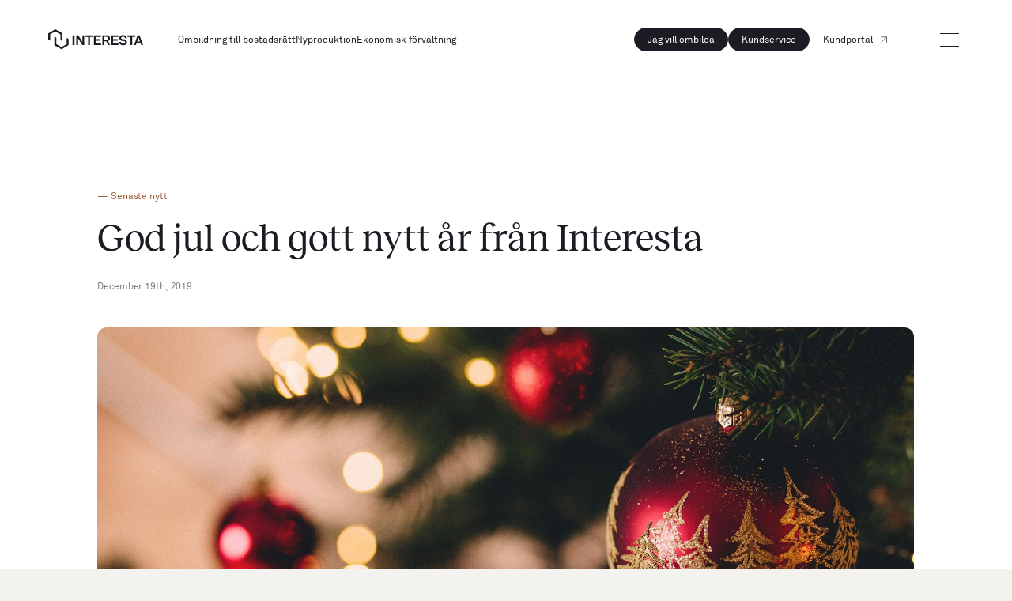

--- FILE ---
content_type: text/html; charset=UTF-8
request_url: https://www.interesta.se/nyheter/god-jul-och-gott-nytt-ar
body_size: 16820
content:
<!DOCTYPE html><html lang="sv"><head><meta name="viewport" content="width=device-width"/><meta charSet="utf-8"/><link rel="preload" as="image" imagesrcset="/_next/image?url=https%3A%2F%2Finteresta.l3-37.levelnine.se%2Fwp-content%2Fuploads%2F2019%2F12%2Finteresta-jul-1.jpg&amp;w=640&amp;q=75 640w, /_next/image?url=https%3A%2F%2Finteresta.l3-37.levelnine.se%2Fwp-content%2Fuploads%2F2019%2F12%2Finteresta-jul-1.jpg&amp;w=750&amp;q=75 750w, /_next/image?url=https%3A%2F%2Finteresta.l3-37.levelnine.se%2Fwp-content%2Fuploads%2F2019%2F12%2Finteresta-jul-1.jpg&amp;w=828&amp;q=75 828w, /_next/image?url=https%3A%2F%2Finteresta.l3-37.levelnine.se%2Fwp-content%2Fuploads%2F2019%2F12%2Finteresta-jul-1.jpg&amp;w=1080&amp;q=75 1080w, /_next/image?url=https%3A%2F%2Finteresta.l3-37.levelnine.se%2Fwp-content%2Fuploads%2F2019%2F12%2Finteresta-jul-1.jpg&amp;w=1200&amp;q=75 1200w, /_next/image?url=https%3A%2F%2Finteresta.l3-37.levelnine.se%2Fwp-content%2Fuploads%2F2019%2F12%2Finteresta-jul-1.jpg&amp;w=1920&amp;q=75 1920w" imagesizes="100vw"/><meta name="next-head-count" content="3"/><link data-react-helmet="true" rel="alternate" type="application/rss+xml" href="/feed.xml"/><link data-react-helmet="true" rel="apple-touch-icon" sizes="180x180" href="/apple-touch-icon.png"/><link data-react-helmet="true" rel="icon" type="image/png" sizes="16x16" href="/favicon-16x16.png"/><link data-react-helmet="true" rel="icon" type="image/png" sizes="32x32" href="/favicon-32x32.png"/><link data-react-helmet="true" rel="mask-icon" href="/safari-pinned-tab.svg" color="#1c1c24"/><link data-react-helmet="true" rel="manifest" href="/site.webmanifest"/><link data-react-helmet="true" rel="canonical" href="https://www.interesta.se/nyheter/god-jul-och-gott-nytt-ar"/><meta data-react-helmet="true" name="msapplication-TileColor" content="#d9d2ca"/><meta data-react-helmet="true" name="theme-color" content="#d9d2ca"/><meta data-react-helmet="true" property="og:site_name" content="Interesta"/><meta data-react-helmet="true" property="twitter:card" content="summary_large_image"/><meta data-react-helmet="true" name="description" content="Året närmar sig sitt slut och vi vill passa på att önska samtliga kunder och samarbetspartners en riktigt god jul och ett gott nytt år."/><meta data-react-helmet="true" property="og:title" content="God jul och gott nytt år från Interesta"/><meta data-react-helmet="true" property="og:description" content="Året närmar sig sitt slut och vi vill passa på att önska samtliga kunder och samarbetspartners en riktigt god jul och ett gott nytt år."/><meta data-react-helmet="true" property="og:url" content="https://www.interesta.se/nyheter/god-jul-och-gott-nytt-ar"/><meta data-react-helmet="true" property="og:type" content="article"/><meta data-react-helmet="true" property="twitter:title" content="God jul och gott nytt år från Interesta"/><meta data-react-helmet="true" property="twitter:description" content="Året närmar sig sitt slut och vi vill passa på att önska samtliga kunder och samarbetspartners en riktigt god jul och ett gott nytt år."/><meta data-react-helmet="true" property="google-site-verification" content="H2_OX8hKt-1BdstjI8EpgpzuHzVn3Wl47GGNVg4BOiU"/><script data-react-helmet="true" type="application/ld+json">{"@context":"https://schema.org","@type":"Article","mainEntityOfPage":{"@type":"WebPage","@id":"https://www.interesta.se/nyheter/god-jul-och-gott-nytt-ar"},"headline":"God jul och gott nytt år från Interesta","image":[null],"datePublished":"2019-12-19T13:39:30.000Z","dateModified":"2019-12-19T13:39:30.000Z","description":null,"keywords":["Senaste nytt"],"copyrightYear":2019,"author":{"@type":"Person"},"publisher":{"@type":"Organization","name":"Interesta","logo":{"@type":"ImageObject","url":"https://www.interesta.se/favicon.ico"}}}</script><title data-react-helmet="true">God jul och gott nytt år från Interesta</title><link rel="preload" href="/_next/static/css/afa604db76612135.css" as="style"/><link rel="stylesheet" href="/_next/static/css/afa604db76612135.css" data-n-g=""/><noscript data-n-css=""></noscript><script defer="" nomodule="" src="/_next/static/chunks/polyfills-5cd94c89d3acac5f.js"></script><script defer="" src="/_next/static/chunks/547.b31b124ce58f6452.js"></script><script defer="" src="/_next/static/chunks/570.42c5d68188e6b00d.js"></script><script defer="" src="/_next/static/chunks/755.b14d577244b36210.js"></script><script defer="" src="/_next/static/chunks/69.d6b3f42fa9083363.js"></script><script defer="" src="/_next/static/chunks/399.bf298ffdfc41c9d2.js"></script><script defer="" src="/_next/static/chunks/641.d873f6d19fa26887.js"></script><script defer="" src="/_next/static/chunks/808-0bee5135b8de794e.js"></script><script defer="" src="/_next/static/chunks/257.b197b8dbc53d23c5.js"></script><script defer="" src="/_next/static/chunks/538.95eb596050a37b68.js"></script><script defer="" src="/_next/static/chunks/346.0ce21c8519215c8d.js"></script><script src="/_next/static/chunks/webpack-dd506c98da4974c1.js" defer=""></script><script src="/_next/static/chunks/framework-5f4595e5518b5600.js" defer=""></script><script src="/_next/static/chunks/main-990eb32f4ead894d.js" defer=""></script><script src="/_next/static/chunks/pages/_app-9041591e2675e7ec.js" defer=""></script><script src="/_next/static/chunks/337-b50e9ea7c0e79601.js" defer=""></script><script src="/_next/static/chunks/675-bd1cca30b03e0e58.js" defer=""></script><script src="/_next/static/chunks/629-d04365591b7ce9a3.js" defer=""></script><script src="/_next/static/chunks/250-33c82a5298282496.js" defer=""></script><script src="/_next/static/chunks/pages/nyheter/%5Bslug%5D-99d40f077b5e5914.js" defer=""></script><script src="/_next/static/-KFyyQX13yiyWSyFts3ZG/_buildManifest.js" defer=""></script><script src="/_next/static/-KFyyQX13yiyWSyFts3ZG/_ssgManifest.js" defer=""></script><script src="/_next/static/-KFyyQX13yiyWSyFts3ZG/_middlewareManifest.js" defer=""></script><style data-styled="" data-styled-version="5.3.6">.hyKiIk{max-width:22rem;}/*!sc*/
@media (min-width:768px){.hyKiIk{max-width:24rem;}}/*!sc*/
data-styled.g1[id="sc-73f28cb4-0"]{content:"hyKiIk,"}/*!sc*/
.cvtpRf{display:-webkit-inline-box;display:-webkit-inline-flex;display:-ms-inline-flexbox;display:inline-flex;-webkit-align-items:center;-webkit-box-align:center;-ms-flex-align:center;align-items:center;padding:0.65rem 1.6rem;background:#A05F3F;border-radius:6.4rem;border:0.1rem solid #A05F3F;font-size:1.2rem;color:#FFFFFF;-webkit-text-decoration:none;text-decoration:none;-webkit-transition-property:color,border,background;transition-property:color,border,background;-webkit-transition-duration:0.3s;transition-duration:0.3s;-webkit-transition-timing-function:ease;transition-timing-function:ease;cursor:pointer;background:#1C1C24;border:0.1rem solid #1C1C24;color:#FFFFFF;}/*!sc*/
@media (min-width:768px){.cvtpRf{padding:0.65rem 1.6rem;font-size:1.2rem;}}/*!sc*/
.cvtpRf:hover{-webkit-text-decoration:none;text-decoration:none;}/*!sc*/
@media (hover:hover){.cvtpRf:hover{background:none;color:#A05F3F;background:none;color:#1C1C24;}.cvtpRf:hover a{-webkit-text-decoration:none;text-decoration:none;}.cvtpRf:hover svg{-webkit-transform:translate(0.5rem,0);-ms-transform:translate(0.5rem,0);transform:translate(0.5rem,0);}}/*!sc*/
.cvtpRf svg{margin-left:1rem;-webkit-transition:-webkit-transform 0.3s ease;-webkit-transition:transform 0.3s ease;transition:transform 0.3s ease;color:inherit;width:0.8rem;height:0.8rem;}/*!sc*/
@media (min-width:768px){}/*!sc*/
.dpHCWL{display:-webkit-inline-box;display:-webkit-inline-flex;display:-ms-inline-flexbox;display:inline-flex;-webkit-align-items:center;-webkit-box-align:center;-ms-flex-align:center;align-items:center;padding:0.65rem 1.6rem;background:#A05F3F;border-radius:6.4rem;border:0.1rem solid #A05F3F;font-size:1.2rem;color:#FFFFFF;-webkit-text-decoration:none;text-decoration:none;-webkit-transition-property:color,border,background;transition-property:color,border,background;-webkit-transition-duration:0.3s;transition-duration:0.3s;-webkit-transition-timing-function:ease;transition-timing-function:ease;cursor:pointer;background:#FFFFFF;border:0.1rem solid #FFFFFF;color:#1C1C24;}/*!sc*/
@media (min-width:768px){.dpHCWL{padding:0.65rem 1.6rem;font-size:1.2rem;}}/*!sc*/
.dpHCWL:hover{-webkit-text-decoration:none;text-decoration:none;}/*!sc*/
@media (hover:hover){.dpHCWL:hover{background:none;color:#A05F3F;border-color:#D9D2CA;background:none;color:#D9D2CA;}.dpHCWL:hover a{-webkit-text-decoration:none;text-decoration:none;}.dpHCWL:hover svg{-webkit-transform:translate(0.5rem,0);-ms-transform:translate(0.5rem,0);transform:translate(0.5rem,0);}}/*!sc*/
.dpHCWL svg{margin-left:1rem;-webkit-transition:-webkit-transform 0.3s ease;-webkit-transition:transform 0.3s ease;transition:transform 0.3s ease;color:inherit;width:0.8rem;height:0.8rem;}/*!sc*/
@media (min-width:768px){}/*!sc*/
.fzkCeL{display:-webkit-inline-box;display:-webkit-inline-flex;display:-ms-inline-flexbox;display:inline-flex;-webkit-align-items:center;-webkit-box-align:center;-ms-flex-align:center;align-items:center;padding:1.1rem 2.4rem;background:#A05F3F;border-radius:6.4rem;border:0.1rem solid #A05F3F;font-size:1.4rem;color:#FFFFFF;-webkit-text-decoration:none;text-decoration:none;-webkit-transition-property:color,border,background;transition-property:color,border,background;-webkit-transition-duration:0.3s;transition-duration:0.3s;-webkit-transition-timing-function:ease;transition-timing-function:ease;cursor:pointer;background:#FFFFFF;border:0.1rem solid #FFFFFF;color:#1C1C24;}/*!sc*/
@media (min-width:768px){.fzkCeL{padding:1.2rem 2.4rem;font-size:1.4rem;}}/*!sc*/
.fzkCeL:hover{-webkit-text-decoration:none;text-decoration:none;}/*!sc*/
@media (hover:hover){.fzkCeL:hover{background:none;color:#A05F3F;border-color:#D9D2CA;background:none;color:#D9D2CA;}.fzkCeL:hover a{-webkit-text-decoration:none;text-decoration:none;}.fzkCeL:hover svg{-webkit-transform:translate(0.5rem,0);-ms-transform:translate(0.5rem,0);transform:translate(0.5rem,0);}}/*!sc*/
.fzkCeL svg{margin-left:1rem;-webkit-transition:-webkit-transform 0.3s ease;-webkit-transition:transform 0.3s ease;transition:transform 0.3s ease;color:inherit;}/*!sc*/
@media (min-width:768px){}/*!sc*/
data-styled.g3[id="sc-defc32d2-0"]{content:"cvtpRf,dpHCWL,fzkCeL,"}/*!sc*/
.clBpjf{position:fixed;width:100%;padding:0 1.6rem;z-index:10;color:#1C1C24;}/*!sc*/
@media (min-width:950px){.clBpjf{padding:0 2rem;}}/*!sc*/
data-styled.g4[id="sc-5a8b6d90-0"]{content:"clBpjf,"}/*!sc*/
.cVzynG{position:-webkit-sticky;position:sticky;display:-webkit-box;display:-webkit-flex;display:-ms-flexbox;display:flex;-webkit-align-items:center;-webkit-box-align:center;-ms-flex-align:center;align-items:center;-webkit-box-pack:justify;-webkit-justify-content:space-between;-ms-flex-pack:justify;justify-content:space-between;width:100%;max-width:144rem;height:6rem;margin:2rem auto;padding:0 1.6rem;border:1px solid rgba(255,255,255,0.3);border-radius:1.2rem;background:transparent;box-shadow:none;font-size:1.2rem;-webkit-transition:background 0.3s ease;transition:background 0.3s ease;}/*!sc*/
@media (min-width:950px){.cVzynG{padding:0 4rem;-webkit-box-pack:center;-webkit-justify-content:center;-ms-flex-pack:center;justify-content:center;}}/*!sc*/
.cVzynG .inner{display:-webkit-box;display:-webkit-flex;display:-ms-flexbox;display:flex;-webkit-align-items:center;-webkit-box-align:center;-ms-flex-align:center;align-items:center;width:100%;-webkit-box-pack:end;-webkit-justify-content:flex-end;-ms-flex-pack:end;justify-content:flex-end;}/*!sc*/
@media (min-width:950px){.cVzynG .inner{-webkit-box-pack:justify;-webkit-justify-content:space-between;-ms-flex-pack:justify;justify-content:space-between;}}/*!sc*/
.cVzynG .inner div{display:-webkit-box;display:-webkit-flex;display:-ms-flexbox;display:flex;-webkit-align-items:center;-webkit-box-align:center;-ms-flex-align:center;align-items:center;-webkit-box-pack:justify;-webkit-justify-content:space-between;-ms-flex-pack:justify;justify-content:space-between;}/*!sc*/
.cVzynG .logo{display:-webkit-box;display:-webkit-flex;display:-ms-flexbox;display:flex;width:100%;max-width:12rem;color:inherit;margin-right:44px;}/*!sc*/
.cVzynG .logo svg{height:100%;width:100%;-webkit-transition:color 0.3s ease;transition:color 0.3s ease;}/*!sc*/
.cVzynG .hamburgerButton{display:-webkit-box;display:-webkit-flex;display:-ms-flexbox;display:flex;background:none;border:none;-webkit-appearance:none;-moz-appearance:none;appearance:none;margin-left:44px;cursor:pointer;color:#1C1C24;-webkit-transition:-webkit-transform 0.3s ease;-webkit-transition:transform 0.3s ease;transition:transform 0.3s ease;}/*!sc*/
.cVzynG .hamburgerButton:hover{-webkit-transform:scale(1.15,0.9);-ms-transform:scale(1.15,0.9);transform:scale(1.15,0.9);}/*!sc*/
data-styled.g5[id="sc-5a8b6d90-1"]{content:"cVzynG,"}/*!sc*/
.gMRjzz{display:none;list-style:none;margin:0;padding-left:0;}/*!sc*/
@media (min-width:950px){.gMRjzz{display:-webkit-inline-box;display:-webkit-inline-flex;display:-ms-inline-flexbox;display:inline-flex;gap:1.5rem;-webkit-align-items:center;-webkit-box-align:center;-ms-flex-align:center;align-items:center;}}/*!sc*/
.gMRjzz a:not(.navButton){color:inherit;-webkit-transition:color 0.3s ease;transition:color 0.3s ease;}/*!sc*/
data-styled.g6[id="sc-5a8b6d90-2"]{content:"gMRjzz,"}/*!sc*/
.CfSfq{display:grid;grid-template-rows:auto 1fr auto;min-height:100vh;position:relative;}/*!sc*/
data-styled.g7[id="sc-65ac0530-0"]{content:"CfSfq,"}/*!sc*/
.gyJlkc{max-width:144rem;padding:0 1.6rem;margin:0 auto;}/*!sc*/
@media (min-width:768px){.gyJlkc{padding:0 2rem;}}/*!sc*/
data-styled.g8[id="sc-535330b4-0"]{content:"gyJlkc,"}/*!sc*/
.jBZbIU{width:100%;margin:0 auto;height:auto;display:grid;grid-template-columns:repeat(6,minmax(0,1fr));row-gap:0;}/*!sc*/
@media (min-width:768px){.jBZbIU{grid-template-columns:repeat(24,minmax(0,1fr));}}/*!sc*/
.bHbZhs{width:100%;margin:0 auto;height:auto;display:grid;grid-template-columns:repeat(6,minmax(0,1fr));row-gap:4.8rem;}/*!sc*/
@media (min-width:768px){.bHbZhs{grid-template-columns:repeat(24,minmax(0,1fr));}}/*!sc*/
data-styled.g9[id="sc-34fe2fcc-0"]{content:"jBZbIU,bHbZhs,"}/*!sc*/
.exineH{grid-column:span 6;}/*!sc*/
@media screen and (min-width:768px){.exineH{grid-column:span 24;}}/*!sc*/
.zVWlr{grid-column:span 6;}/*!sc*/
@media screen and (min-width:768px){.zVWlr{grid-column:span 24;}}/*!sc*/
@media screen and (min-width:950px){.zVWlr{grid-column:4 / span 8;}}/*!sc*/
.bOeQgL{grid-column:span 6;}/*!sc*/
@media screen and (min-width:768px){.bOeQgL{grid-column:span 24;}}/*!sc*/
@media screen and (min-width:950px){.bOeQgL{grid-column:14 / span 9;}}/*!sc*/
.QOvKW{grid-column:span 6;}/*!sc*/
@media screen and (min-width:768px){.QOvKW{grid-column:2 / span 22;}}/*!sc*/
@media screen and (min-width:1024px){.QOvKW{grid-column:3 / span 20;}}/*!sc*/
.dcBBTj{grid-column:span 6;}/*!sc*/
@media screen and (min-width:768px){.dcBBTj{grid-column:4 / span 18;}}/*!sc*/
@media screen and (min-width:1024px){.dcBBTj{grid-column:6 / span 14;}}/*!sc*/
.kgJYBu{grid-column:span 3;}/*!sc*/
@media screen and (min-width:768px){.kgJYBu{grid-column:2 / span 4;}}/*!sc*/
@media screen and (min-width:1024px){.kgJYBu{grid-column:3 / span 3;}}/*!sc*/
.fGzuku{grid-column:span 6;}/*!sc*/
@media screen and (min-width:768px){.fGzuku{grid-column:8 / span 18;}}/*!sc*/
@media screen and (min-width:1024px){.fGzuku{grid-column:7 / span 18;}}/*!sc*/
.gTFZHX{grid-column:span 6;}/*!sc*/
@media screen and (min-width:768px){.gTFZHX{grid-column:1 / span 24;}}/*!sc*/
@media screen and (min-width:1024px){.gTFZHX{grid-column:3 / span 20;}}/*!sc*/
.dLlbSu{grid-column:span 6;}/*!sc*/
@media screen and (min-width:768px){.dLlbSu{grid-column:1 / span 6;}}/*!sc*/
@media screen and (min-width:1024px){.dLlbSu{grid-column:3 / span 3;}}/*!sc*/
.dtkYnU{grid-column:span 6;}/*!sc*/
@media screen and (min-width:768px){.dtkYnU{grid-column:7 / span 7;}}/*!sc*/
@media screen and (min-width:1024px){.dtkYnU{grid-column:7 / span 6;}}/*!sc*/
.dMIMRV{grid-column:span 6;}/*!sc*/
@media screen and (min-width:768px){.dMIMRV{grid-column:15 / span 11;}}/*!sc*/
@media screen and (min-width:1024px){.dMIMRV{grid-column:15 / span 8;}}/*!sc*/
.gbsvoc{grid-column:span 3;}/*!sc*/
@media screen and (min-width:768px){.gbsvoc{grid-column:3 / span 4;}}/*!sc*/
.cmdvzs{grid-column:span 3;}/*!sc*/
@media screen and (min-width:768px){.cmdvzs{grid-column:span 4;}}/*!sc*/
data-styled.g10[id="sc-34fe2fcc-1"]{content:"exineH,zVWlr,bOeQgL,QOvKW,dcBBTj,kgJYBu,fGzuku,gTFZHX,dLlbSu,dtkYnU,dMIMRV,gbsvoc,cmdvzs,"}/*!sc*/
.JmkPS{font-size:3.2rem;line-height:3.8rem;}/*!sc*/
@media (min-width:768px){.JmkPS{font-size:4.8rem;line-height:5.8rem;}}/*!sc*/
data-styled.g11[id="sc-6b75cf4c-0"]{content:"JmkPS,"}/*!sc*/
.jjVgeA{font-size:2.4rem;}/*!sc*/
@media (min-width:768px){.jjVgeA{font-size:3.6rem;}}/*!sc*/
data-styled.g12[id="sc-6b75cf4c-1"]{content:"jjVgeA,"}/*!sc*/
.gpzUvf{font-size:1.8rem;}/*!sc*/
@media (min-width:768px){.gpzUvf{font-size:2.4rem;}}/*!sc*/
data-styled.g13[id="sc-6b75cf4c-2"]{content:"gpzUvf,"}/*!sc*/
.blyClc{margin:0;font-size:1.2rem;line-height:1.5;white-space:pre-line;text-align:left;color:inherit;}/*!sc*/
@media (min-width:768px){.blyClc{font-size:1.2rem;}}/*!sc*/
.blyClc p{margin:0;}/*!sc*/
.blyClc + p,.blyClc p + p{margin-top:1.2rem;}/*!sc*/
.blyClc strong{font-weight:700;}/*!sc*/
.itcChs{margin:0;font-size:1.4rem;line-height:1.5;white-space:pre-line;text-align:left;color:inherit;}/*!sc*/
@media (min-width:768px){.itcChs{font-size:1.4rem;}}/*!sc*/
.itcChs p{margin:0;}/*!sc*/
.itcChs + p,.itcChs p + p{margin-top:1.2rem;}/*!sc*/
.itcChs strong{font-weight:700;}/*!sc*/
data-styled.g14[id="sc-6b75cf4c-3"]{content:"blyClc,itcChs,"}/*!sc*/
.kDlDdk{list-style:none;opacity:1;}/*!sc*/
.kDlDdk > a{width:100%;display:-webkit-box;display:-webkit-flex;display:-ms-flexbox;display:flex;-webkit-flex-direction:column;-ms-flex-direction:column;flex-direction:column;-webkit-align-items:flex-start;-webkit-box-align:flex-start;-ms-flex-align:flex-start;align-items:flex-start;-webkit-flex-shrink:0;-ms-flex-negative:0;flex-shrink:0;gap:0.8rem;color:#1C1C24;}/*!sc*/
.kDlDdk > a:hover{-webkit-text-decoration:none;text-decoration:none;}/*!sc*/
@media (hover:hover){.kDlDdk > a:hover .title{color:#A05F3F;}.kDlDdk > a:hover img,.kDlDdk > a:hover svg{-webkit-transform:scale(1.04);-ms-transform:scale(1.04);transform:scale(1.04);}}/*!sc*/
.kDlDdk .title{-webkit-transition:color 0.3s ease;transition:color 0.3s ease;}/*!sc*/
.kDlDdk .imageWrapper{position:relative;display:-webkit-box;display:-webkit-flex;display:-ms-flexbox;display:flex;-webkit-align-items:center;-webkit-box-align:center;-ms-flex-align:center;align-items:center;-webkit-box-pack:center;-webkit-justify-content:center;-ms-flex-pack:center;justify-content:center;width:100%;aspect-ratio:1.15;border-radius:1.2rem;background:#A05F3F;color:#D9D2CA;overflow:hidden;}/*!sc*/
.kDlDdk .imageWrapper img{width:100%;height:100%;object-fit:cover;-webkit-transition:-webkit-transform 0.7s ease;-webkit-transition:transform 0.7s ease;transition:transform 0.7s ease;}/*!sc*/
.kDlDdk .imageWrapper svg{width:33%;-webkit-transition:-webkit-transform 0.7s ease;-webkit-transition:transform 0.7s ease;transition:transform 0.7s ease;}/*!sc*/
.kDlDdk .meta{margin-top:0.6rem;color:#82797A;}/*!sc*/
@media (min-width:768px){.kDlDdk .meta{margin-top:1rem;}}/*!sc*/
data-styled.g18[id="sc-60635681-0"]{content:"kDlDdk,"}/*!sc*/
.ihLGFr{margin:0;font-size:1.4rem;line-height:1.5;white-space:pre-line;text-align:left;color:inherit;}/*!sc*/
@media (min-width:768px){.ihLGFr{font-size:1.6rem;}}/*!sc*/
.ihLGFr p{margin:0;}/*!sc*/
.ihLGFr + p,.ihLGFr p + p{margin-top:1.2rem;}/*!sc*/
.ihLGFr strong{font-weight:700;}/*!sc*/
.ihLGFr ol,.ihLGFr ul{margin:3rem 0;}/*!sc*/
.ihLGFr ol li,.ihLGFr ul li{text-align:left;padding-left:1rem;}/*!sc*/
.ihLGFr ol li + li,.ihLGFr ul li + li{margin-top:1rem;}/*!sc*/
.ihLFRZ{margin:0;font-size:1.4rem;line-height:1.5;white-space:pre-line;text-align:left;color:inherit;}/*!sc*/
@media (min-width:768px){.ihLFRZ{font-size:1.4rem;}}/*!sc*/
.ihLFRZ p{margin:0;}/*!sc*/
.ihLFRZ + p,.ihLFRZ p + p{margin-top:1.2rem;}/*!sc*/
.ihLFRZ strong{font-weight:700;}/*!sc*/
.ihLFRZ ol,.ihLFRZ ul{margin:3rem 0;}/*!sc*/
.ihLFRZ ol li,.ihLFRZ ul li{text-align:left;padding-left:1rem;}/*!sc*/
.ihLFRZ ol li + li,.ihLFRZ ul li + li{margin-top:1rem;}/*!sc*/
.ahFVJ{margin:0;font-size:1.2rem;line-height:1.5;white-space:pre-line;text-align:left;color:inherit;}/*!sc*/
@media (min-width:768px){.ahFVJ{font-size:1.2rem;}}/*!sc*/
.ahFVJ p{margin:0;}/*!sc*/
.ahFVJ + p,.ahFVJ p + p{margin-top:1.2rem;}/*!sc*/
.ahFVJ strong{font-weight:700;}/*!sc*/
.ahFVJ ol,.ahFVJ ul{margin:3rem 0;}/*!sc*/
.ahFVJ ol li,.ahFVJ ul li{text-align:left;padding-left:1rem;}/*!sc*/
.ahFVJ ol li + li,.ahFVJ ul li + li{margin-top:1rem;}/*!sc*/
data-styled.g20[id="sc-2a075dc-0"]{content:"ihLGFr,ihLFRZ,ahFVJ,"}/*!sc*/
.hoSAJo{display:grid;gap:2rem;}/*!sc*/
@media (min-width:768px){.hoSAJo{gap:4rem;}}/*!sc*/
.hoSAJo legend,.hoSAJo label{font-size:1.2rem;display:block;color:#D9D2CA;}/*!sc*/
.hoSAJo input[type='text'],.hoSAJo input[type='email'],.hoSAJo textarea{background:none;border:none;display:block;width:100%;margin-top:0.25rem;padding:0.7rem 0 1.1rem 0;-webkit-transition:border-color .2s ease;transition:border-color .2s ease;border-bottom:1px solid #BBBBBD;color:#D9D2CA;}/*!sc*/
.hoSAJo input[type='text']:focus,.hoSAJo input[type='email']:focus,.hoSAJo textarea:focus{outline:none;border-bottom:1px solid #A05F3F;}/*!sc*/
.hoSAJo input[type='text']::-webkit-input-placeholder,.hoSAJo input[type='email']::-webkit-input-placeholder,.hoSAJo textarea::-webkit-input-placeholder{color:#82797A;}/*!sc*/
.hoSAJo input[type='text']::-moz-placeholder,.hoSAJo input[type='email']::-moz-placeholder,.hoSAJo textarea::-moz-placeholder{color:#82797A;}/*!sc*/
.hoSAJo input[type='text']:-ms-input-placeholder,.hoSAJo input[type='email']:-ms-input-placeholder,.hoSAJo textarea:-ms-input-placeholder{color:#82797A;}/*!sc*/
.hoSAJo input[type='text']::placeholder,.hoSAJo input[type='email']::placeholder,.hoSAJo textarea::placeholder{color:#82797A;}/*!sc*/
.hoSAJo legend + p,.hoSAJo input[type='text'] + p,.hoSAJo input[type='email'] + p,.hoSAJo textarea + p{margin-top:0.5rem;font-size:1.2rem;color:#A05F3F;}/*!sc*/
.hoSAJo fieldset{border:none;padding:0;margin:0;}/*!sc*/
.hoSAJo .radio{display:-webkit-box;display:-webkit-flex;display:-ms-flexbox;display:flex;-webkit-align-items:flex-start;-webkit-box-align:flex-start;-ms-flex-align:flex-start;align-items:flex-start;margin-top:1rem;}/*!sc*/
.hoSAJo .radio input[type='radio']{display:none;}/*!sc*/
.hoSAJo .radio label{display:-webkit-box;display:-webkit-flex;display:-ms-flexbox;display:flex;font-size:1.2rem;cursor:pointer;-webkit-align-items:flex-start;-webkit-box-align:flex-start;-ms-flex-align:flex-start;align-items:flex-start;}/*!sc*/
.hoSAJo .radio label:before{content:'';position:relative;-webkit-flex-shrink:0;-ms-flex-negative:0;flex-shrink:0;display:block;height:1.7rem;width:1.7rem;border-radius:50%;margin-right:12px;border:1px solid #BBBBBD;-webkit-transition:all .2s ease;transition:all .2s ease;background-color:transparent;background-image:url("data:image/svg+xml,%3Csvg width='12' height='9' fill='none' xmlns='http://www.w3.org/2000/svg'%3E%3Cpath d='m1.5 4.5 3 3L11 1' stroke='%23ffffff' stroke-width='1.5'/%3E%3C/svg%3E");background-repeat:no-repeat;background-position:center 20px;background-size:50%;}/*!sc*/
.hoSAJo .radio input[type='radio']:checked + label:before{background-position:center;border-color:#A05F3F;background-color:#A05F3F;}/*!sc*/
.hoSAJo .checkbox .sc-6b75cf4c-3{font-size:1.2rem;margin-bottom:1.2rem;}/*!sc*/
.hoSAJo .checkbox input[type='checkbox']{display:none;}/*!sc*/
.hoSAJo .checkbox p{margin-bottom:0;}/*!sc*/
.hoSAJo .checkbox label{display:-webkit-box;display:-webkit-flex;display:-ms-flexbox;display:flex;font-size:1.2rem;cursor:pointer;-webkit-align-items:center;-webkit-box-align:center;-ms-flex-align:center;align-items:center;}/*!sc*/
.hoSAJo .checkbox label:before{content:'';position:relative;-webkit-flex-shrink:0;-ms-flex-negative:0;flex-shrink:0;display:block;height:1.7rem;width:1.7rem;margin-right:12px;border:1px solid #BBBBBD;-webkit-transition:all .2s ease;transition:all .2s ease;background-color:transparent;background-image:url("data:image/svg+xml,%3Csvg width='12' height='9' fill='none' xmlns='http://www.w3.org/2000/svg'%3E%3Cpath d='m1.5 4.5 3 3L11 1' stroke='%23ffffff' stroke-width='1.5'/%3E%3C/svg%3E");background-repeat:no-repeat;background-position:center 20px;background-size:70%;}/*!sc*/
.hoSAJo .checkbox input[type='checkbox']:checked + label:before{background-position:center;border-color:#A05F3F;background-color:#A05F3F;}/*!sc*/
.hoSAJo .error{color:#DD392F;}/*!sc*/
.hoSAJo .success{display:-webkit-box;display:-webkit-flex;display:-ms-flexbox;display:flex;-webkit-align-items:center;-webkit-box-align:center;-ms-flex-align:center;align-items:center;color:#A05F3F;}/*!sc*/
.hoSAJo .success:before{content:'';display:block;height:4rem;width:4rem;margin-right:1rem;border:1px solid #A05F3F;border-radius:50%;background-image:url("data:image/svg+xml,%3Csvg width='12' height='9' fill='none' xmlns='http://www.w3.org/2000/svg'%3E%3Cpath d='m1.5 4.5 3 3L11 1' stroke='%23a05f3f' stroke-width='1.5'/%3E%3C/svg%3E");background-repeat:no-repeat;background-position:center;background-size:70%;}/*!sc*/
data-styled.g21[id="sc-6bfd08ef-0"]{content:"hoSAJo,"}/*!sc*/
.jbgRbA{display:-webkit-inline-box;display:-webkit-inline-flex;display:-ms-inline-flexbox;display:inline-flex;-webkit-align-items:center;-webkit-box-align:center;-ms-flex-align:center;align-items:center;padding:1.2rem 3.2rem;background:#A05F3F;border-radius:6.4rem;border:0.1rem solid #A05F3F;font-size:1.4rem;color:#FFFFFF;-webkit-text-decoration:none;text-decoration:none;-webkit-transition:all 0.3s ease;transition:all 0.3s ease;cursor:pointer;}/*!sc*/
.jbgRbA:hover{background:none;color:#A05F3F;}/*!sc*/
data-styled.g22[id="sc-6bfd08ef-1"]{content:"jbgRbA,"}/*!sc*/
.hLWbMO{display:grid;-webkit-column-gap:2rem;column-gap:2rem;row-gap:2rem;}/*!sc*/
@media (min-width:768px){.hLWbMO{grid-template-columns:1fr;grid-auto-columns:50%;grid-auto-flow:column;row-gap:4rem;}}/*!sc*/
data-styled.g23[id="sc-6bfd08ef-2"]{content:"hLWbMO,"}/*!sc*/
.jXqhpd{position:relative;width:100%;background:#27332F;color:#D9D2CA;padding:6.4rem 0 5rem;font-size:1.2rem;overflow:hidden;margin-top:-0.1rem;}/*!sc*/
@media (min-width:768px){.jXqhpd{padding:9.5rem 0 5rem;}}/*!sc*/
.jXqhpd .wordmark{position:absolute;bottom:0;left:0;width:100%;min-width:62rem;opacity:0.15;}/*!sc*/
@media (min-width:768px){.jXqhpd .wordmark{left:50%;-webkit-transform:translate(-50%);-ms-transform:translate(-50%);transform:translate(-50%);max-width:100%;}}/*!sc*/
data-styled.g24[id="sc-dd542bab-0"]{content:"jXqhpd,"}/*!sc*/
.kSbFUO{position:relative;margin:5rem 0 0;z-index:2;}/*!sc*/
@media (min-width:768px){.kSbFUO{margin:9rem 0 0;}}/*!sc*/
@media (min-width:1600px){.kSbFUO{margin:12rem 0 0;}}/*!sc*/
.kSbFUO h6{margin:0 0 1.2rem;font-size:1.2rem;color:#82797A;}/*!sc*/
.kSbFUO p{max-width:36rem;}/*!sc*/
.kSbFUO form{gap:2.5rem;}/*!sc*/
.kSbFUO form input[type='text'],.kSbFUO form input[type='email'],.kSbFUO form textarea{font-size:1.4rem;font-weight:200;}/*!sc*/
.kSbFUO .contact{display:-webkit-box;display:-webkit-flex;display:-ms-flexbox;display:flex;}/*!sc*/
@media (min-width:768px){.kSbFUO .contact{-webkit-flex-direction:column;-ms-flex-direction:column;flex-direction:column;gap:1.2rem;}}/*!sc*/
.kSbFUO .contact > *{width:50%;margin:0;}/*!sc*/
@media (min-width:768px){.kSbFUO .contact > *{width:100%;}}/*!sc*/
.kSbFUO .contact .contactLinks{display:-webkit-box;display:-webkit-flex;display:-ms-flexbox;display:flex;-webkit-flex-direction:column;-ms-flex-direction:column;flex-direction:column;}/*!sc*/
data-styled.g25[id="sc-dd542bab-1"]{content:"kSbFUO,"}/*!sc*/
.cLdWgS{position:relative;margin:5rem 0 0;padding:0;list-style:none;z-index:2;}/*!sc*/
@media (min-width:768px){.cLdWgS{margin:10rem 0 0;}}/*!sc*/
@media (min-width:1024px){.cLdWgS{margin:16rem 0 0;}}/*!sc*/
@media (min-width:1600px){.cLdWgS{margin:22rem 0 0;}}/*!sc*/
.cLdWgS li{height:3rem;}/*!sc*/
.cLdWgS a{color:#D9D2CA;}/*!sc*/
data-styled.g26[id="sc-dd542bab-2"]{content:"cLdWgS,"}/*!sc*/
.bMmNgy{position:fixed;top:0;left:0;width:100%;height:100%;background:#27332F;opacity:0;z-index:-1;pointer-events:none;-webkit-transition:opacity 0.3s ease;transition:opacity 0.3s ease;color:#FFFFFF;}/*!sc*/
.bMmNgy > div{height:100%;overflow:auto;}/*!sc*/
.bMmNgy .logo{display:-webkit-box;display:-webkit-flex;display:-ms-flexbox;display:flex;width:100%;max-width:12rem;color:inherit;}/*!sc*/
.bMmNgy .logo svg{height:100%;width:100%;-webkit-transition:color 0.3s ease;transition:color 0.3s ease;}/*!sc*/
.bMmNgy .closeMenuButton{display:-webkit-box;display:-webkit-flex;display:-ms-flexbox;display:flex;-webkit-align-items:center;-webkit-box-align:center;-ms-flex-align:center;align-items:center;-webkit-box-pack:center;-webkit-justify-content:center;-ms-flex-pack:center;justify-content:center;width:4.8rem;height:4rem;-webkit-appearance:none;-moz-appearance:none;appearance:none;background:none;border:0.1rem solid #FFFFFF;border-radius:6.2rem;color:#FFFFFF;cursor:pointer;-webkit-transition:all 0.3s ease;transition:all 0.3s ease;}/*!sc*/
@media (min-width:950px){.bMmNgy .closeMenuButton{-webkit-transform:translateX(0.8rem);-ms-transform:translateX(0.8rem);transform:translateX(0.8rem);}}/*!sc*/
.bMmNgy .closeMenuButton:hover{background:#FFFFFF;color:#27332F;}/*!sc*/
.bMmNgy .wordmark{position:absolute;bottom:0;opacity:0.15;}/*!sc*/
data-styled.g27[id="sc-991cb316-0"]{content:"bMmNgy,"}/*!sc*/
.iwGZNm{display:-webkit-box;display:-webkit-flex;display:-ms-flexbox;display:flex;-webkit-align-items:center;-webkit-box-align:center;-ms-flex-align:center;align-items:center;-webkit-box-pack:justify;-webkit-justify-content:space-between;-ms-flex-pack:justify;justify-content:space-between;width:100%;max-width:144rem;height:6rem;margin:2rem auto;padding:0 1rem 0 1.6rem;border:1px solid #27332F;}/*!sc*/
@media (min-width:950px){.iwGZNm{padding:0 4rem;}}/*!sc*/
@media (min-width:1440px){.iwGZNm{padding:0 2rem;}}/*!sc*/
data-styled.g28[id="sc-991cb316-1"]{content:"iwGZNm,"}/*!sc*/
.jqPWsc{display:-webkit-box;display:-webkit-flex;display:-ms-flexbox;display:flex;padding:10rem 0 4.8rem;}/*!sc*/
@media (min-width:950px){.jqPWsc{-webkit-align-items:center;-webkit-box-align:center;-ms-flex-align:center;align-items:center;height:calc(100vh - 12.8rem);padding:0;}}/*!sc*/
.jqPWsc .mainmenu-buttons{display:-webkit-box;display:-webkit-flex;display:-ms-flexbox;display:flex;-webkit-flex-direction:column;-ms-flex-direction:column;flex-direction:column;-webkit-align-items:flex-start;-webkit-box-align:flex-start;-ms-flex-align:flex-start;align-items:flex-start;}/*!sc*/
@media (min-width:1200px){.jqPWsc .mainmenu-buttons{-webkit-flex-direction:row;-ms-flex-direction:row;flex-direction:row;}}/*!sc*/
.jqPWsc .mainmenu-buttons .mainmenu-button:not(:first-of-type){margin-top:2rem;}/*!sc*/
@media (min-width:1200px){.jqPWsc .mainmenu-buttons .mainmenu-button:not(:first-of-type){margin-top:0;margin-left:2rem;}}/*!sc*/
data-styled.g29[id="sc-991cb316-2"]{content:"jqPWsc,"}/*!sc*/
.hJOlAz{display:-webkit-box;display:-webkit-flex;display:-ms-flexbox;display:flex;-webkit-flex-direction:column;-ms-flex-direction:column;flex-direction:column;gap:2.4rem;-webkit-align-items:flex-start;-webkit-box-align:flex-start;-ms-flex-align:flex-start;align-items:flex-start;margin-bottom:4rem;}/*!sc*/
@media (min-width:950px){.hJOlAz{gap:4rem;margin-bottom:5.4rem;}}/*!sc*/
@media (hover:hover){.hJOlAz:hover .mainItem a{color:rgba(217,210,202,0.3);}}/*!sc*/
.hJOlAz .mainItem{display:-webkit-inline-box;display:-webkit-inline-flex;display:-ms-inline-flexbox;display:inline-flex;-webkit-flex-direction:row;-ms-flex-direction:row;flex-direction:row;-webkit-align-items:flex-start;-webkit-box-align:flex-start;-ms-flex-align:flex-start;align-items:flex-start;-webkit-box-pack:center;-webkit-justify-content:center;-ms-flex-pack:center;justify-content:center;font-family:'Reckless',serif;font-weight:400;font-size:3.2rem;line-height:1.2;}/*!sc*/
@media (min-width:950px){.hJOlAz .mainItem{font-size:3.6rem;}}/*!sc*/
@media (hover:hover){.hJOlAz .mainItem:hover a{color:#D9D2CA;}.hJOlAz .mainItem:hover .mainItemArrow{-webkit-transform:translate(0.5rem,-60%);-ms-transform:translate(0.5rem,-60%);transform:translate(0.5rem,-60%);}}/*!sc*/
.hJOlAz .mainItem a{display:inline;color:#D9D2CA;-webkit-transition:color 0.3s ease;transition:color 0.3s ease;padding-right:2.4rem;}/*!sc*/
@media (min-width:950px){.hJOlAz .mainItem a{padding:0;}}/*!sc*/
.hJOlAz .mainItem a:hover,.hJOlAz .mainItem a:focus{-webkit-text-decoration:none;text-decoration:none;}/*!sc*/
.hJOlAz .mainItem .mainItemArrow{margin-left:1.5rem;-webkit-transform:translateY(-60%);-ms-transform:translateY(-60%);transform:translateY(-60%);color:#A05F3F;-webkit-transition:-webkit-transform 0.3s ease;-webkit-transition:transform 0.3s ease;transition:transform 0.3s ease;}/*!sc*/
data-styled.g30[id="sc-991cb316-3"]{content:"hJOlAz,"}/*!sc*/
.cZVgFE{display:-webkit-box;display:-webkit-flex;display:-ms-flexbox;display:flex;-webkit-box-pack:justify;-webkit-justify-content:space-between;-ms-flex-pack:justify;justify-content:space-between;-webkit-flex-wrap:wrap;-ms-flex-wrap:wrap;flex-wrap:wrap;gap:2rem;margin-top:6.4rem;}/*!sc*/
@media (min-width:950px){.cZVgFE{gap:calc(3 / 9 * 100%);}}/*!sc*/
@media (min-width:950px){.cZVgFE{margin-top:0;}}/*!sc*/
.sc-991cb316-4 + .sc-991cb316-4{margin-top:4rem;}/*!sc*/
@media (min-width:950px){.sc-991cb316-4 + .sc-991cb316-4{margin-top:4.8rem;}}/*!sc*/
@media (hover:hover){.cZVgFE:hover a{color:rgba(217,210,202,0.3);}.cZVgFE:hover a.contactItem{color:rgba(160,95,63,0.3);}}/*!sc*/
.cZVgFE > *{-webkit-flex-shrink:0;-ms-flex-negative:0;flex-shrink:0;width:calc(50% - 1rem);}/*!sc*/
@media (min-width:950px){.cZVgFE > *{width:calc(3 / 9 * 100%);margin-bottom:1.4rem;padding:0.5rem 0;}}/*!sc*/
.cZVgFE a{color:#D9D2CA;font-size:1.4rem;font-weight:400;-webkit-transition:color 0.3s ease;transition:color 0.3s ease;}/*!sc*/
.cZVgFE a:hover,.cZVgFE a:focus{color:#D9D2CA;-webkit-text-decoration:none;text-decoration:none;}/*!sc*/
.cZVgFE a.contactItem{color:#A05F3F;}/*!sc*/
.cZVgFE a.contactItem:hover{color:#A05F3F;}/*!sc*/
data-styled.g31[id="sc-991cb316-4"]{content:"cZVgFE,"}/*!sc*/
.jJJiVr{position:relative;padding:4.8rem 0 0;}/*!sc*/
@media (min-width:768px){.jJJiVr{padding:9.6rem 0 0;}}/*!sc*/
.sc-a3d2fc8c-0 + .sc-a3d2fc8c-0{margin-top:-4.2rem;}/*!sc*/
@media (min-width:768px){.sc-a3d2fc8c-0 + .sc-a3d2fc8c-0{margin-top:-4.5rem;}}/*!sc*/
.sc-a3d2fc8c-0 + .sc-a3d2fc8c-0 .textBlockTitle{margin:3.2rem 0 3rem;}/*!sc*/
@media (min-width:768px){.sc-a3d2fc8c-0 + .sc-a3d2fc8c-0 .textBlockTitle{margin:6rem 0 4.8rem;}}/*!sc*/
.jJJiVr .textBlockTitle{margin:0 0 3rem;}/*!sc*/
@media (min-width:768px){.jJJiVr .textBlockTitle{margin:0 0 4.8rem;}}/*!sc*/
.jJJiVr p + p{margin-top:1.8rem;}/*!sc*/
@media (min-width:768px){.jJJiVr p + p{margin-top:3rem;}}/*!sc*/
data-styled.g42[id="sc-a3d2fc8c-0"]{content:"jJJiVr,"}/*!sc*/
.xgzZY{display:-webkit-box;display:-webkit-flex;display:-ms-flexbox;display:flex;gap:1.6rem;}/*!sc*/
.xgzZY .prevButton,.xgzZY .nextButton{display:-webkit-inline-box;display:-webkit-inline-flex;display:-ms-inline-flexbox;display:inline-flex;-webkit-align-items:center;-webkit-box-align:center;-ms-flex-align:center;align-items:center;height:4rem;padding:0 1.6rem;-webkit-appearance:none;-moz-appearance:none;appearance:none;border:none;background:#D9D2CA;color:#1C1C24;border-radius:6.4rem;cursor:pointer;-webkit-transition:opacity 0.3s ease;transition:opacity 0.3s ease;}/*!sc*/
.xgzZY .prevButton:disabled,.xgzZY .nextButton:disabled{opacity:0.3;pointer-events:none;}/*!sc*/
.xgzZY .prevButton svg{-webkit-transform:rotate(180deg);-ms-transform:rotate(180deg);transform:rotate(180deg);}/*!sc*/
data-styled.g57[id="sc-7c67761a-0"]{content:"xgzZY,"}/*!sc*/
.ioQebo{position:relative;width:100%;margin:-5rem auto 0;background:#FFFFFF;border-radius:1.2rem 1.2rem 0 0;overflow:hidden;-webkit-transform:translateY(5rem);-ms-transform:translateY(5rem);transform:translateY(5rem);-webkit-transition:-webkit-transform 0.8s ease;-webkit-transition:transform 0.8s ease;transition:transform 0.8s ease;color:#1C1C24;}/*!sc*/
.ioQebo:first-of-type{margin-top:0;border-radius:0;-webkit-transform:translateY(0);-ms-transform:translateY(0);transform:translateY(0);}/*!sc*/
.ioQebo:first-of-type .sc-16cfa597-0{margin-top:5rem;}/*!sc*/
@media (min-width:768px){.ioQebo:first-of-type .sc-16cfa597-0{margin-top:9rem;}}/*!sc*/
.ioQebo:not(:last-of-type) .content > .sc-e4bd4015-0:last-of-type{padding-bottom:11rem;}/*!sc*/
.ioQebo .content{opacity:0;-webkit-transition:opacity 0.7s ease 0.2s;transition:opacity 0.7s ease 0.2s;}/*!sc*/
.ioQebo .content .sc-fc91afb-0+.sc-a3d2fc8c-0,.ioQebo .content .sc-9b0798f1-0+.sc-9240cbc6-0{padding-top:0!important;}/*!sc*/
.ioQebo .content > *:last-of-type:not(.sc-5cf78270-0):not(.sc-16cfa597-0):not(.sc-e4bd4015-0){padding-bottom:10rem;}/*!sc*/
@media (min-width:768px){.ioQebo .content > *:last-of-type:not(.sc-5cf78270-0):not(.sc-16cfa597-0):not(.sc-e4bd4015-0){padding-bottom:18rem;}}/*!sc*/
data-styled.g67[id="sc-b14e0599-0"]{content:"ioQebo,"}/*!sc*/
.gwwzgN{display:-webkit-box;display:-webkit-flex;display:-ms-flexbox;display:flex;padding:4.8rem 0;}/*!sc*/
@media (min-width:768px){.gwwzgN{padding:7.5rem 0;}}/*!sc*/
.gwwzgN .label{margin-bottom:2.4rem;color:#A05F3F;}/*!sc*/
@media (min-width:768px){.gwwzgN .label{margin-bottom:1.6rem;}}/*!sc*/
.gwwzgN .blocks{display:-webkit-box;display:-webkit-flex;display:-ms-flexbox;display:flex;overflow:auto;width:calc(100% + 1.6rem + 1.6rem);gap:3.2rem;margin-left:-1.6rem;padding-bottom:6.4rem;-webkit-scroll-behavior:smooth;-moz-scroll-behavior:smooth;-ms-scroll-behavior:smooth;scroll-behavior:smooth;-ms-overflow-style:none;-webkit-scrollbar-width:none;-moz-scrollbar-width:none;-ms-scrollbar-width:none;scrollbar-width:none;}/*!sc*/
@media (min-width:768px){.gwwzgN .blocks{margin-left:0;gap:5.2rem;width:calc(100vw - ((100vw - ((100% / 18) * 24)) / 2) - (100% / 18 * 6));}}/*!sc*/
@media (min-width:1024px){.gwwzgN .blocks{width:calc(100vw - ((100vw - ((100% / 18) * 24)) / 2) - (100% / 18 * 6));}}/*!sc*/
.gwwzgN .blocks::-webkit-scrollbar{display:none;}/*!sc*/
.gwwzgN .block{width:60%;-webkit-flex-shrink:0;-ms-flex-negative:0;flex-shrink:0;}/*!sc*/
@media (min-width:768px){.gwwzgN .block{width:calc(9 / 18 * 100%);}}/*!sc*/
@media (min-width:1024px){.gwwzgN .block{width:calc(8 / 18 * 100%);}}/*!sc*/
@media (min-width:1200px){.gwwzgN .block{width:calc(6 / 18 * 100%);}}/*!sc*/
.gwwzgN .block:first-of-type{margin-left:1.6rem;}/*!sc*/
@media (min-width:768px){.gwwzgN .block:first-of-type{margin-left:0;}}/*!sc*/
.gwwzgN .block:last-of-type{margin-right:1.6rem;}/*!sc*/
@media (min-width:768px){.gwwzgN .block:last-of-type{margin-right:4.8rem;}}/*!sc*/
.gwwzgN .number{display:block;margin-bottom:1.8rem;font-family:'Reckless',serif;font-size:4.8rem;line-height:0.8;color:#A05F3F;}/*!sc*/
@media (min-width:768px){.gwwzgN .number{margin-bottom:2.4rem;font-size:9.6rem;}}/*!sc*/
.gwwzgN .title{margin-bottom:3.2rem;}/*!sc*/
@media (min-width:768px){.gwwzgN .title{margin-bottom:1.8rem;}}/*!sc*/
data-styled.g69[id="sc-28fc233a-0"]{content:"gwwzgN,"}/*!sc*/
.dvSsaq{position:relative;overflow:hidden;background:#FFFFFF;padding:12rem 0 0;}/*!sc*/
@media (min-width:768px){.dvSsaq{padding:24rem 0 0;}}/*!sc*/
.dvSsaq .label{margin-bottom:1.6rem;color:#A05F3F;}/*!sc*/
.dvSsaq h1{margin-bottom:1.6rem;}/*!sc*/
@media (min-width:768px){.dvSsaq h1{margin-bottom:2.2rem;}}/*!sc*/
.dvSsaq .meta{margin-bottom:3.2rem;color:#82797A;}/*!sc*/
@media (min-width:768px){.dvSsaq .meta{margin-bottom:4.2rem;}}/*!sc*/
.dvSsaq .imageWrapper{aspect-ratio:1.75;border-radius:1.2rem;overflow:hidden;}/*!sc*/
@media (min-width:768px){.dvSsaq .imageWrapper{aspect-ratio:1.875;}}/*!sc*/
.dvSsaq .imageWrapper span{height:100% !important;}/*!sc*/
.dvSsaq .imageWrapper img{object-fit:cover;}/*!sc*/
.dvSsaq .preamble{margin-top:3.2rem;}/*!sc*/
@media (min-width:768px){.dvSsaq .preamble{margin-top:9.6rem;}}/*!sc*/
data-styled.g70[id="sc-3e9712e8-0"]{content:"dvSsaq,"}/*!sc*/
</style></head><body><div id="__next" data-reactroot=""><div class="sc-65ac0530-0 CfSfq"><div class="sc-5a8b6d90-0 clBpjf"><nav class="sc-5a8b6d90-1 cVzynG"><a class="logo" title="Interesta" href="/"><div class="sc-73f28cb4-0 hyKiIk"><svg fill="none" xmlns="http://www.w3.org/2000/svg" viewBox="0 0 173 38"><path d="M44.474 29.216V11.164h3.334v18.05h-3.334v.002Zm17.77 0-7.822-12.388v12.398h-3.234V11.163h3.489l7.714 12.22v-12.22h3.238v18.05h-3.392l.007.002ZM76.13 14.22v14.993H72.84V14.22h-5.349v-3.056H81.47v3.056h-5.34Zm7.212 14.996V11.164h12.857v2.979h-9.592v4.2h8.426v2.952h-8.426v4.938h9.572v2.978H83.323l.019.005Zm25.699 0-3.024-6.825h-3.998v6.822h-3.31V11.164h7.61c4.304 0 6.263 2.7 6.263 5.601 0 2.419-1.325 4.328-3.31 5.066l3.31 7.382h-3.561l.02.003Zm-2.719-15.174h-4.327v5.397h4.377c1.859 0 2.928-.962 2.928-2.674 0-1.45-1.12-2.723-2.978-2.723Zm8.654 15.174V11.164h12.857v2.979h-9.583v4.2h8.426v2.952h-8.426v4.938h9.573v2.978h-12.856l.009.005Zm27.185-1.606c-1.375 1.375-3.489 1.935-5.703 1.935-1.908 0-3.921-.51-5.397-1.858a5.774 5.774 0 0 1-1.894-4.2h3.366c.01.834.348 1.63.942 2.214.764.765 1.986.962 3.029.962 1.248 0 2.445-.255 3.125-.962a2.236 2.236 0 0 0 .721-1.73c0-1.325-1.019-1.924-2.139-2.14-1.221-.24-2.801-.282-3.998-.481-2.495-.406-4.582-2.036-4.582-5.049 0-1.425.637-2.622 1.579-3.565 1.202-1.17 3.183-1.908 5.289-1.908 1.935 0 3.818.61 5.049 1.757 1.069 1.02 1.807 2.341 1.832 3.846h-3.366a2.926 2.926 0 0 0-.789-1.767c-.584-.61-1.781-.961-2.75-.961-1.019 0-2.19.24-2.928.993a2.082 2.082 0 0 0-.606 1.51c0 1.17.765 1.78 1.832 1.959 1.147.178 2.75.305 3.921.459 2.7.382 4.964 2.14 4.964 5.219a5.086 5.086 0 0 1-1.507 3.767h.01Zm11.034-13.39v14.993h-3.293V14.22h-5.347v-3.056h13.977v3.056h-5.337Zm16.239 14.996-1.171-3.462h-7.195l-1.171 3.462h-3.303l6.34-18.05h3.589l6.339 18.05h-3.428Zm-4.76-14.028-2.572 7.612h5.142l-2.57-7.612ZM33.36 15.91v11.815l-9.164 5.181-9.373-5.395V15.597l-3.707-2.135v16.004l13.07 7.539 12.87-7.78v-11.17L33.36 15.91ZM12.871 0 0 7.782v11.16l3.707 2.139V9.265l9.164-5.178 9.364 5.404v10.378l3.704 2.14V7.54L12.871 0Z" fill="currentColor"></path></svg></div></a><div class="inner"><ul class="sc-5a8b6d90-2 gMRjzz"><li><a title="Ombildning till bostadsrätt" href="/ombildning-till-bostadsratt">Ombildning till bostadsrätt</a></li><li><a title="Nyproduktion" href="/nyproduktion">Nyproduktion</a></li><li><a title="Ekonomisk förvaltning" href="/ekonomisk-forvaltning">Ekonomisk förvaltning</a></li></ul><div><ul class="sc-5a8b6d90-2 gMRjzz"><li><a class="sc-defc32d2-0 cvtpRf navButton" href="/ombilda">Jag vill ombilda</a></li><li><a class="sc-defc32d2-0 cvtpRf navButton" href="https://www.interesta.se/kundservice/">Kundservice</a></li><li><a class="sc-defc32d2-0 dpHCWL navButton" href="https://wetterum.realportal.nu/">Kundportal<svg width="12" height="12" viewBox="0 0 12 12" fill="none" xmlns="http://www.w3.org/2000/svg"><path d="M.667 1.167h10.666m0 0v10.666m0-10.667L1.2 11.3" stroke="currentColor"></path></svg></a></li></ul><button class="hamburgerButton" aria-label="Öppna meny"><svg width="24" height="17" fill="none" viewBox="0 0 24 17" xmlns="http://www.w3.org/2000/svg"><path d="M0 1h24V0H0v1Zm0 8h24V8H0v1Zm0 8h24v-1H0v1Z" fill="currentColor"></path></svg></button></div></div></nav><nav class="sc-991cb316-0 bMmNgy"><div class="sc-535330b4-0 gyJlkc"><div class="sc-34fe2fcc-0 jBZbIU"><div class="sc-34fe2fcc-1 exineH"><div class="sc-991cb316-1 iwGZNm"><a class="logo" title="Interesta" href="/"><div class="sc-73f28cb4-0 hyKiIk"><svg fill="none" xmlns="http://www.w3.org/2000/svg" viewBox="0 0 173 38"><path d="M44.474 29.216V11.164h3.334v18.05h-3.334v.002Zm17.77 0-7.822-12.388v12.398h-3.234V11.163h3.489l7.714 12.22v-12.22h3.238v18.05h-3.392l.007.002ZM76.13 14.22v14.993H72.84V14.22h-5.349v-3.056H81.47v3.056h-5.34Zm7.212 14.996V11.164h12.857v2.979h-9.592v4.2h8.426v2.952h-8.426v4.938h9.572v2.978H83.323l.019.005Zm25.699 0-3.024-6.825h-3.998v6.822h-3.31V11.164h7.61c4.304 0 6.263 2.7 6.263 5.601 0 2.419-1.325 4.328-3.31 5.066l3.31 7.382h-3.561l.02.003Zm-2.719-15.174h-4.327v5.397h4.377c1.859 0 2.928-.962 2.928-2.674 0-1.45-1.12-2.723-2.978-2.723Zm8.654 15.174V11.164h12.857v2.979h-9.583v4.2h8.426v2.952h-8.426v4.938h9.573v2.978h-12.856l.009.005Zm27.185-1.606c-1.375 1.375-3.489 1.935-5.703 1.935-1.908 0-3.921-.51-5.397-1.858a5.774 5.774 0 0 1-1.894-4.2h3.366c.01.834.348 1.63.942 2.214.764.765 1.986.962 3.029.962 1.248 0 2.445-.255 3.125-.962a2.236 2.236 0 0 0 .721-1.73c0-1.325-1.019-1.924-2.139-2.14-1.221-.24-2.801-.282-3.998-.481-2.495-.406-4.582-2.036-4.582-5.049 0-1.425.637-2.622 1.579-3.565 1.202-1.17 3.183-1.908 5.289-1.908 1.935 0 3.818.61 5.049 1.757 1.069 1.02 1.807 2.341 1.832 3.846h-3.366a2.926 2.926 0 0 0-.789-1.767c-.584-.61-1.781-.961-2.75-.961-1.019 0-2.19.24-2.928.993a2.082 2.082 0 0 0-.606 1.51c0 1.17.765 1.78 1.832 1.959 1.147.178 2.75.305 3.921.459 2.7.382 4.964 2.14 4.964 5.219a5.086 5.086 0 0 1-1.507 3.767h.01Zm11.034-13.39v14.993h-3.293V14.22h-5.347v-3.056h13.977v3.056h-5.337Zm16.239 14.996-1.171-3.462h-7.195l-1.171 3.462h-3.303l6.34-18.05h3.589l6.339 18.05h-3.428Zm-4.76-14.028-2.572 7.612h5.142l-2.57-7.612ZM33.36 15.91v11.815l-9.164 5.181-9.373-5.395V15.597l-3.707-2.135v16.004l13.07 7.539 12.87-7.78v-11.17L33.36 15.91ZM12.871 0 0 7.782v11.16l3.707 2.139V9.265l9.164-5.178 9.364 5.404v10.378l3.704 2.14V7.54L12.871 0Z" fill="currentColor"></path></svg></div></a><button aria-label="Stäng meny" class="closeMenuButton"><svg width="18" height="18" fill="none" viewBox="0 0 18 18" xmlns="http://www.w3.org/2000/svg"><path fill-rule="evenodd" clip-rule="evenodd" d="M9 8.293 16.646.646l.708.708L9.707 9l7.647 7.646-.707.708L9 9.707l-7.646 7.647-.708-.707L8.293 9 .646 1.354l.708-.708L9 8.293Z" fill="currentColor"></path></svg></button></div></div></div><div class="sc-991cb316-2 jqPWsc"><div class="sc-34fe2fcc-0 jBZbIU"><div class="sc-34fe2fcc-1 zVWlr"><div class="sc-991cb316-3 hJOlAz"><span class="mainItem"><a title="Ombildning till bostadsrätt" href="/ombildning-till-bostadsratt">Ombildning till bostadsrätt<svg width="12" height="12" viewBox="0 0 12 12" fill="none" xmlns="http://www.w3.org/2000/svg" class="mainItemArrow"><path d="M.667 1.167h10.666m0 0v10.666m0-10.667L1.2 11.3" stroke="currentColor"></path></svg></a></span><span class="mainItem"><a title="Nyproduktion" href="/nyproduktion">Nyproduktion<svg width="12" height="12" viewBox="0 0 12 12" fill="none" xmlns="http://www.w3.org/2000/svg" class="mainItemArrow"><path d="M.667 1.167h10.666m0 0v10.666m0-10.667L1.2 11.3" stroke="currentColor"></path></svg></a></span><span class="mainItem"><a title="Ekonomisk förvaltning" href="/ekonomisk-forvaltning">Ekonomisk förvaltning<svg width="12" height="12" viewBox="0 0 12 12" fill="none" xmlns="http://www.w3.org/2000/svg" class="mainItemArrow"><path d="M.667 1.167h10.666m0 0v10.666m0-10.667L1.2 11.3" stroke="currentColor"></path></svg></a></span></div><div class="mainmenu-buttons"><a class="sc-defc32d2-0 fzkCeL mainmenu-button" href="/ombilda">Jag vill ombilda</a><a class="sc-defc32d2-0 fzkCeL mainmenu-button" href="https://www.interesta.se/kundservice/">Kundservice</a><a class="sc-defc32d2-0 fzkCeL mainmenu-button" href="https://wetterum.realportal.nu/">Kundportal<svg width="12" height="12" viewBox="0 0 12 12" fill="none" xmlns="http://www.w3.org/2000/svg"><path d="M.667 1.167h10.666m0 0v10.666m0-10.667L1.2 11.3" stroke="currentColor"></path></svg></a></div></div><div class="sc-34fe2fcc-1 bOeQgL"><div class="sc-991cb316-4 cZVgFE"><a title="Ekonomisk förvaltning" href="/ekonomisk-forvaltning">Ekonomisk förvaltning</a><a title="Ekonomisk plan" href="/ekonomisk-plan">Ekonomisk plan</a><a title="Råvindskonvertering" href="/ravindskonvertering">Råvindskonvertering</a><a title="Kostnadskalkyl" href="/kostnadskalkyl">Kostnadskalkyl</a><a title="Ränteupphandling" href="/ranteupphandling">Ränteupphandling</a><a title="Intygsgivning" href="/intygsgivare">Intygsgivning</a><a title="Finanspolicies" href="/finanspolicy">Finanspolicies</a><a title="Underhållsplaner" href="/underhallsplan-for-bostadsrattsforeningar">Underhållsplaner</a></div><div class="sc-991cb316-4 cZVgFE"><a title="Om oss" href="/om-oss">Om oss</a><a title="Kontakta oss" href="/kontakta-oss">Kontakta oss</a><a title="Nyheter" href="/nyheter">Nyheter</a><a title="Karriär" href="/karriar">Karriär</a><a title="Kundservice" href="https://www.interesta.se/kundservice/">Kundservice</a></div><div class="sc-991cb316-4 cZVgFE"><a class="contactItem" href="mailto:kundservice@interesta.se" title="kundservice@interesta.se">kundservice@interesta.se</a><a class="contactItem" href="tel:+46367770420" title="036 – 777 04 20">036 – 777 04 20</a></div></div></div></div></div><svg fill="none" xmlns="http://www.w3.org/2000/svg" viewBox="0 0 1440 201" class="wordmark"><path d="M0 200.995V3.575h37.396v197.393H0v.027Zm199.301 0L111.649 65.412v135.583H75.304V3.575h39.122l86.52 133.638V3.576h36.317v197.392H199.22l.081.027ZM355.032 36.991v163.977h-36.883V36.991h-59.99V3.576h156.755V36.99h-59.882Zm80.886 164.004V3.575h144.191V36.15H472.532v45.93h94.501v32.286h-94.501v54.001h107.361v32.575H435.702l.216.053Zm288.221 0-33.918-74.641h-44.838v74.614h-37.126V3.576h85.361c48.262 0 70.235 29.524 70.235 61.258 0 26.448-14.855 47.323-37.126 55.395l37.126 80.739h-39.93l.216.027Zm-30.278-165.95H645.33V94.07h49.097c20.841 0 32.839-10.516 32.839-29.236-.215-15.774-12.78-29.787-33.621-29.787h.216Zm97.062 165.95V3.575h144.192V36.15H827.429v45.93h94.501v32.286h-94.501v54.001h107.362v32.575H790.6l.323.053Zm304.887-17.563c-15.43 15.039-39.12 21.164-63.96 21.164-21.4 0-43.971-5.573-60.526-20.323-6.613-5.791-11.932-12.849-15.624-20.733a61.77 61.77 0 0 1-5.837-25.092h37.746c.112 9.115 3.91 17.817 10.569 24.214 8.572 8.361 22.272 10.517 33.972 10.517 13.99 0 27.42-2.787 35.05-10.517a24.565 24.565 0 0 0 6.17-8.601 23.969 23.969 0 0 0 1.92-10.328c0-14.487-11.43-21.165-24-23.399-13.69-2.498-31.41-3.076-44.83-5.258-27.991-4.444-51.394-22.269-51.394-55.211 0-15.591 7.145-28.684 17.714-38.99C986.261 8.071 1008.48 0 1032.1 0c21.7 0 42.81 6.678 56.62 19.219 11.99 11.147 20.27 25.607 20.54 42.065h-37.75c-.58-7.287-3.7-14.16-8.84-19.481-6.55-6.678-19.98-10.517-30.84-10.517-11.44 0-24.57 2.498-32.843 10.858a22.764 22.764 0 0 0-5.184 7.662 22.297 22.297 0 0 0-1.664 9.033c0 12.804 8.571 19.482 20.541 21.427 12.86 1.946 30.85 3.34 43.98 5.022 30.28 4.18 55.67 23.399 55.67 57.078a54.37 54.37 0 0 1-4.06 22.234 55.59 55.59 0 0 1-12.79 18.832h.33Zm123.75-146.44v163.976h-37.15V36.991h-59.97V3.576h156.76V36.99h-59.64Zm182.13 164.003-13.13-37.859h-80.91l-13.14 37.859h-37.04l71.1-197.393h40.25l71.1 197.393h-38.23Zm-53.6-153.408-28.85 83.237h57.67l-28.82-83.237Z" fill="#1C1C24"></path></svg></nav></div><main><header class="sc-3e9712e8-0 dvSsaq"><div class="sc-535330b4-0 gyJlkc"><div class="sc-34fe2fcc-0 jBZbIU"><div class="sc-34fe2fcc-1 QOvKW"><p class="sc-6b75cf4c-3 blyClc label">— <!-- -->Senaste nytt</p><h1 class="sc-6b75cf4c-0 JmkPS">God jul och gott nytt år från Interesta</h1><p class="sc-6b75cf4c-3 blyClc meta">December 19th, 2019</p><div class="imageWrapper"><span style="box-sizing:border-box;display:block;overflow:hidden;width:initial;height:initial;background:none;opacity:1;border:0;margin:0;padding:0;position:relative"><span style="box-sizing:border-box;display:block;width:initial;height:initial;background:none;opacity:1;border:0;margin:0;padding:0;padding-top:53.384747215081404%"></span><img alt="" sizes="100vw" srcSet="/_next/image?url=https%3A%2F%2Finteresta.l3-37.levelnine.se%2Fwp-content%2Fuploads%2F2019%2F12%2Finteresta-jul-1.jpg&amp;w=640&amp;q=75 640w, /_next/image?url=https%3A%2F%2Finteresta.l3-37.levelnine.se%2Fwp-content%2Fuploads%2F2019%2F12%2Finteresta-jul-1.jpg&amp;w=750&amp;q=75 750w, /_next/image?url=https%3A%2F%2Finteresta.l3-37.levelnine.se%2Fwp-content%2Fuploads%2F2019%2F12%2Finteresta-jul-1.jpg&amp;w=828&amp;q=75 828w, /_next/image?url=https%3A%2F%2Finteresta.l3-37.levelnine.se%2Fwp-content%2Fuploads%2F2019%2F12%2Finteresta-jul-1.jpg&amp;w=1080&amp;q=75 1080w, /_next/image?url=https%3A%2F%2Finteresta.l3-37.levelnine.se%2Fwp-content%2Fuploads%2F2019%2F12%2Finteresta-jul-1.jpg&amp;w=1200&amp;q=75 1200w, /_next/image?url=https%3A%2F%2Finteresta.l3-37.levelnine.se%2Fwp-content%2Fuploads%2F2019%2F12%2Finteresta-jul-1.jpg&amp;w=1920&amp;q=75 1920w" src="/_next/image?url=https%3A%2F%2Finteresta.l3-37.levelnine.se%2Fwp-content%2Fuploads%2F2019%2F12%2Finteresta-jul-1.jpg&amp;w=1920&amp;q=75" decoding="async" data-nimg="responsive" style="position:absolute;top:0;left:0;bottom:0;right:0;box-sizing:border-box;padding:0;border:none;margin:auto;display:block;width:0;height:0;min-width:100%;max-width:100%;min-height:100%;max-height:100%"/></span></div></div></div></div></header><section class="sc-b14e0599-0 ioQebo"><div class="content"><div class="sc-a3d2fc8c-0 jJJiVr"><div class="sc-535330b4-0 gyJlkc"><div class="sc-34fe2fcc-0 jBZbIU"><div class="sc-34fe2fcc-1 dcBBTj"><div class="sc-2a075dc-0 ihLGFr"><div><p>Året närmar sig sitt slut och vi vill passa på att önska samtliga kunder och samarbetspartners en riktigt god jul och ett gott nytt år. 2019 har inneburit många nya uppdrag och genomförda ombildningar för oss på Interesta vilket vi givetvis tycker är väldigt kul.</p><p>Nu ser vi fram emot 2020 där vi har rekordmånga påbörjade ombildningsprocesser som skall inledas och avslutas. Vi håller kontoret öppet under julhelgerna med undantag för röda dagar.</p><p>God jul och gott nytt år!</p></div></div></div></div></div></div></div></section><section class="sc-b14e0599-0 ioQebo"><div class="content"><div class="sc-28fc233a-0 gwwzgN"><div class="sc-535330b4-0 gyJlkc"><div class="sc-34fe2fcc-0 jBZbIU"><div class="sc-34fe2fcc-1 kgJYBu"><h2 class="sc-6b75cf4c-1 jjVgeA title">Fler artiklar</h2></div><div class="sc-34fe2fcc-1 fGzuku"><div class="blocks"><li class="sc-60635681-0 kDlDdk block"><a href="/nyheter/interesta-ombildar-till-bostadsratt-i-kungsbacka"><div class="imageWrapper"><span style="box-sizing:border-box;display:block;overflow:hidden;width:initial;height:initial;background:none;opacity:1;border:0;margin:0;padding:0;position:absolute;top:0;left:0;bottom:0;right:0"><img alt="Ombildning till bostadsrätt i Kungsbacka" src="[data-uri]" decoding="async" data-nimg="fill" style="position:absolute;top:0;left:0;bottom:0;right:0;box-sizing:border-box;padding:0;border:none;margin:auto;display:block;width:0;height:0;min-width:100%;max-width:100%;min-height:100%;max-height:100%"/><noscript><img alt="Ombildning till bostadsrätt i Kungsbacka" sizes="100vw" srcSet="/_next/image?url=https%3A%2F%2Finteresta.l3-37.levelnine.se%2Fwp-content%2Fuploads%2F2026%2F01%2Fombildning-till-bostadsratt-interesta-kungsbacka.jpg&amp;w=640&amp;q=75 640w, /_next/image?url=https%3A%2F%2Finteresta.l3-37.levelnine.se%2Fwp-content%2Fuploads%2F2026%2F01%2Fombildning-till-bostadsratt-interesta-kungsbacka.jpg&amp;w=750&amp;q=75 750w, /_next/image?url=https%3A%2F%2Finteresta.l3-37.levelnine.se%2Fwp-content%2Fuploads%2F2026%2F01%2Fombildning-till-bostadsratt-interesta-kungsbacka.jpg&amp;w=828&amp;q=75 828w, /_next/image?url=https%3A%2F%2Finteresta.l3-37.levelnine.se%2Fwp-content%2Fuploads%2F2026%2F01%2Fombildning-till-bostadsratt-interesta-kungsbacka.jpg&amp;w=1080&amp;q=75 1080w, /_next/image?url=https%3A%2F%2Finteresta.l3-37.levelnine.se%2Fwp-content%2Fuploads%2F2026%2F01%2Fombildning-till-bostadsratt-interesta-kungsbacka.jpg&amp;w=1200&amp;q=75 1200w, /_next/image?url=https%3A%2F%2Finteresta.l3-37.levelnine.se%2Fwp-content%2Fuploads%2F2026%2F01%2Fombildning-till-bostadsratt-interesta-kungsbacka.jpg&amp;w=1920&amp;q=75 1920w" src="/_next/image?url=https%3A%2F%2Finteresta.l3-37.levelnine.se%2Fwp-content%2Fuploads%2F2026%2F01%2Fombildning-till-bostadsratt-interesta-kungsbacka.jpg&amp;w=1920&amp;q=75" decoding="async" data-nimg="fill" style="position:absolute;top:0;left:0;bottom:0;right:0;box-sizing:border-box;padding:0;border:none;margin:auto;display:block;width:0;height:0;min-width:100%;max-width:100%;min-height:100%;max-height:100%" loading="lazy"/></noscript></span></div><p class="sc-6b75cf4c-3 blyClc meta">Senaste nytt<!-- --> — <!-- -->19/01/2026</p><h3 class="sc-6b75cf4c-2 gpzUvf title">Interesta ombildar till bostadsrätt i Kungsbacka</h3></a></li><li class="sc-60635681-0 kDlDdk block"><a href="/nyheter/bostadsrattsforening-forvarvar-i-solna"><div class="imageWrapper"><span style="box-sizing:border-box;display:block;overflow:hidden;width:initial;height:initial;background:none;opacity:1;border:0;margin:0;padding:0;position:absolute;top:0;left:0;bottom:0;right:0"><img alt="" src="[data-uri]" decoding="async" data-nimg="fill" style="position:absolute;top:0;left:0;bottom:0;right:0;box-sizing:border-box;padding:0;border:none;margin:auto;display:block;width:0;height:0;min-width:100%;max-width:100%;min-height:100%;max-height:100%"/><noscript><img alt="" sizes="100vw" srcSet="/_next/image?url=https%3A%2F%2Finteresta.l3-37.levelnine.se%2Fwp-content%2Fuploads%2F2025%2F11%2Fombildning-solna-brf.png&amp;w=640&amp;q=75 640w, /_next/image?url=https%3A%2F%2Finteresta.l3-37.levelnine.se%2Fwp-content%2Fuploads%2F2025%2F11%2Fombildning-solna-brf.png&amp;w=750&amp;q=75 750w, /_next/image?url=https%3A%2F%2Finteresta.l3-37.levelnine.se%2Fwp-content%2Fuploads%2F2025%2F11%2Fombildning-solna-brf.png&amp;w=828&amp;q=75 828w, /_next/image?url=https%3A%2F%2Finteresta.l3-37.levelnine.se%2Fwp-content%2Fuploads%2F2025%2F11%2Fombildning-solna-brf.png&amp;w=1080&amp;q=75 1080w, /_next/image?url=https%3A%2F%2Finteresta.l3-37.levelnine.se%2Fwp-content%2Fuploads%2F2025%2F11%2Fombildning-solna-brf.png&amp;w=1200&amp;q=75 1200w, /_next/image?url=https%3A%2F%2Finteresta.l3-37.levelnine.se%2Fwp-content%2Fuploads%2F2025%2F11%2Fombildning-solna-brf.png&amp;w=1920&amp;q=75 1920w" src="/_next/image?url=https%3A%2F%2Finteresta.l3-37.levelnine.se%2Fwp-content%2Fuploads%2F2025%2F11%2Fombildning-solna-brf.png&amp;w=1920&amp;q=75" decoding="async" data-nimg="fill" style="position:absolute;top:0;left:0;bottom:0;right:0;box-sizing:border-box;padding:0;border:none;margin:auto;display:block;width:0;height:0;min-width:100%;max-width:100%;min-height:100%;max-height:100%" loading="lazy"/></noscript></span></div><p class="sc-6b75cf4c-3 blyClc meta">Senaste nytt<!-- --> — <!-- -->22/11/2025</p><h3 class="sc-6b75cf4c-2 gpzUvf title">Bostadsrättsförening förvärvar i Solna</h3></a></li><li class="sc-60635681-0 kDlDdk block"><a href="/nyheter/interesta-genomfor-ombildning-i-skovde"><div class="imageWrapper"><span style="box-sizing:border-box;display:block;overflow:hidden;width:initial;height:initial;background:none;opacity:1;border:0;margin:0;padding:0;position:absolute;top:0;left:0;bottom:0;right:0"><img alt="" src="[data-uri]" decoding="async" data-nimg="fill" style="position:absolute;top:0;left:0;bottom:0;right:0;box-sizing:border-box;padding:0;border:none;margin:auto;display:block;width:0;height:0;min-width:100%;max-width:100%;min-height:100%;max-height:100%"/><noscript><img alt="" sizes="100vw" srcSet="/_next/image?url=https%3A%2F%2Finteresta.l3-37.levelnine.se%2Fwp-content%2Fuploads%2F2025%2F10%2FIMG_3375-1024x683-1.jpg&amp;w=640&amp;q=75 640w, /_next/image?url=https%3A%2F%2Finteresta.l3-37.levelnine.se%2Fwp-content%2Fuploads%2F2025%2F10%2FIMG_3375-1024x683-1.jpg&amp;w=750&amp;q=75 750w, /_next/image?url=https%3A%2F%2Finteresta.l3-37.levelnine.se%2Fwp-content%2Fuploads%2F2025%2F10%2FIMG_3375-1024x683-1.jpg&amp;w=828&amp;q=75 828w, /_next/image?url=https%3A%2F%2Finteresta.l3-37.levelnine.se%2Fwp-content%2Fuploads%2F2025%2F10%2FIMG_3375-1024x683-1.jpg&amp;w=1080&amp;q=75 1080w, /_next/image?url=https%3A%2F%2Finteresta.l3-37.levelnine.se%2Fwp-content%2Fuploads%2F2025%2F10%2FIMG_3375-1024x683-1.jpg&amp;w=1200&amp;q=75 1200w, /_next/image?url=https%3A%2F%2Finteresta.l3-37.levelnine.se%2Fwp-content%2Fuploads%2F2025%2F10%2FIMG_3375-1024x683-1.jpg&amp;w=1920&amp;q=75 1920w" src="/_next/image?url=https%3A%2F%2Finteresta.l3-37.levelnine.se%2Fwp-content%2Fuploads%2F2025%2F10%2FIMG_3375-1024x683-1.jpg&amp;w=1920&amp;q=75" decoding="async" data-nimg="fill" style="position:absolute;top:0;left:0;bottom:0;right:0;box-sizing:border-box;padding:0;border:none;margin:auto;display:block;width:0;height:0;min-width:100%;max-width:100%;min-height:100%;max-height:100%" loading="lazy"/></noscript></span></div><p class="sc-6b75cf4c-3 blyClc meta">Senaste nytt<!-- --> — <!-- -->31/10/2025</p><h3 class="sc-6b75cf4c-2 gpzUvf title">Interesta genomför ombildning i Skövde</h3></a></li><li class="sc-60635681-0 kDlDdk block"><a href="/nyheter/interesta-aterigen-radgivare-vid-ombildning-i-halmstad"><div class="imageWrapper"><span style="box-sizing:border-box;display:block;overflow:hidden;width:initial;height:initial;background:none;opacity:1;border:0;margin:0;padding:0;position:absolute;top:0;left:0;bottom:0;right:0"><img alt="Interesta fortsätter ombilda i Halmstad" src="[data-uri]" decoding="async" data-nimg="fill" style="position:absolute;top:0;left:0;bottom:0;right:0;box-sizing:border-box;padding:0;border:none;margin:auto;display:block;width:0;height:0;min-width:100%;max-width:100%;min-height:100%;max-height:100%"/><noscript><img alt="Interesta fortsätter ombilda i Halmstad" sizes="100vw" srcSet="/_next/image?url=https%3A%2F%2Finteresta.l3-37.levelnine.se%2Fwp-content%2Fuploads%2F2024%2F06%2FOmbildning-i-halmstad-brf.jpg&amp;w=640&amp;q=75 640w, /_next/image?url=https%3A%2F%2Finteresta.l3-37.levelnine.se%2Fwp-content%2Fuploads%2F2024%2F06%2FOmbildning-i-halmstad-brf.jpg&amp;w=750&amp;q=75 750w, /_next/image?url=https%3A%2F%2Finteresta.l3-37.levelnine.se%2Fwp-content%2Fuploads%2F2024%2F06%2FOmbildning-i-halmstad-brf.jpg&amp;w=828&amp;q=75 828w, /_next/image?url=https%3A%2F%2Finteresta.l3-37.levelnine.se%2Fwp-content%2Fuploads%2F2024%2F06%2FOmbildning-i-halmstad-brf.jpg&amp;w=1080&amp;q=75 1080w, /_next/image?url=https%3A%2F%2Finteresta.l3-37.levelnine.se%2Fwp-content%2Fuploads%2F2024%2F06%2FOmbildning-i-halmstad-brf.jpg&amp;w=1200&amp;q=75 1200w, /_next/image?url=https%3A%2F%2Finteresta.l3-37.levelnine.se%2Fwp-content%2Fuploads%2F2024%2F06%2FOmbildning-i-halmstad-brf.jpg&amp;w=1920&amp;q=75 1920w" src="/_next/image?url=https%3A%2F%2Finteresta.l3-37.levelnine.se%2Fwp-content%2Fuploads%2F2024%2F06%2FOmbildning-i-halmstad-brf.jpg&amp;w=1920&amp;q=75" decoding="async" data-nimg="fill" style="position:absolute;top:0;left:0;bottom:0;right:0;box-sizing:border-box;padding:0;border:none;margin:auto;display:block;width:0;height:0;min-width:100%;max-width:100%;min-height:100%;max-height:100%" loading="lazy"/></noscript></span></div><p class="sc-6b75cf4c-3 blyClc meta">Senaste nytt<!-- --> — <!-- -->20/06/2024</p><h3 class="sc-6b75cf4c-2 gpzUvf title">Interesta återigen rådgivare vid ombildning i Halmstad</h3></a></li><li class="sc-60635681-0 kDlDdk block"><a href="/nyheter/interesta-radgivare-vid-ombildning-i-halmstad"><div class="imageWrapper"><span style="box-sizing:border-box;display:block;overflow:hidden;width:initial;height:initial;background:none;opacity:1;border:0;margin:0;padding:0;position:absolute;top:0;left:0;bottom:0;right:0"><img alt="Interesta ombildar i Halmstad" src="[data-uri]" decoding="async" data-nimg="fill" style="position:absolute;top:0;left:0;bottom:0;right:0;box-sizing:border-box;padding:0;border:none;margin:auto;display:block;width:0;height:0;min-width:100%;max-width:100%;min-height:100%;max-height:100%"/><noscript><img alt="Interesta ombildar i Halmstad" sizes="100vw" srcSet="/_next/image?url=https%3A%2F%2Finteresta.l3-37.levelnine.se%2Fwp-content%2Fuploads%2F2019%2F10%2FHalmstad-ombildning-bostadsratt.jpg&amp;w=640&amp;q=75 640w, /_next/image?url=https%3A%2F%2Finteresta.l3-37.levelnine.se%2Fwp-content%2Fuploads%2F2019%2F10%2FHalmstad-ombildning-bostadsratt.jpg&amp;w=750&amp;q=75 750w, /_next/image?url=https%3A%2F%2Finteresta.l3-37.levelnine.se%2Fwp-content%2Fuploads%2F2019%2F10%2FHalmstad-ombildning-bostadsratt.jpg&amp;w=828&amp;q=75 828w, /_next/image?url=https%3A%2F%2Finteresta.l3-37.levelnine.se%2Fwp-content%2Fuploads%2F2019%2F10%2FHalmstad-ombildning-bostadsratt.jpg&amp;w=1080&amp;q=75 1080w, /_next/image?url=https%3A%2F%2Finteresta.l3-37.levelnine.se%2Fwp-content%2Fuploads%2F2019%2F10%2FHalmstad-ombildning-bostadsratt.jpg&amp;w=1200&amp;q=75 1200w, /_next/image?url=https%3A%2F%2Finteresta.l3-37.levelnine.se%2Fwp-content%2Fuploads%2F2019%2F10%2FHalmstad-ombildning-bostadsratt.jpg&amp;w=1920&amp;q=75 1920w" src="/_next/image?url=https%3A%2F%2Finteresta.l3-37.levelnine.se%2Fwp-content%2Fuploads%2F2019%2F10%2FHalmstad-ombildning-bostadsratt.jpg&amp;w=1920&amp;q=75" decoding="async" data-nimg="fill" style="position:absolute;top:0;left:0;bottom:0;right:0;box-sizing:border-box;padding:0;border:none;margin:auto;display:block;width:0;height:0;min-width:100%;max-width:100%;min-height:100%;max-height:100%" loading="lazy"/></noscript></span></div><p class="sc-6b75cf4c-3 blyClc meta">Senaste nytt<!-- --> — <!-- -->13/05/2024</p><h3 class="sc-6b75cf4c-2 gpzUvf title">Interesta rådgivare vid ombildning i Halmstad</h3></a></li><li class="sc-60635681-0 kDlDdk block"><a href="/nyheter/interesta-genomfor-ombildning-i-vasteras"><div class="imageWrapper"><span style="box-sizing:border-box;display:block;overflow:hidden;width:initial;height:initial;background:none;opacity:1;border:0;margin:0;padding:0;position:absolute;top:0;left:0;bottom:0;right:0"><img alt="" src="[data-uri]" decoding="async" data-nimg="fill" style="position:absolute;top:0;left:0;bottom:0;right:0;box-sizing:border-box;padding:0;border:none;margin:auto;display:block;width:0;height:0;min-width:100%;max-width:100%;min-height:100%;max-height:100%"/><noscript><img alt="" sizes="100vw" srcSet="/_next/image?url=https%3A%2F%2Finteresta.l3-37.levelnine.se%2Fwp-content%2Fuploads%2F2022%2F10%2Fkelly-sikkema-yFUB1riRdA8-unsplash-1-small.jpg&amp;w=640&amp;q=75 640w, /_next/image?url=https%3A%2F%2Finteresta.l3-37.levelnine.se%2Fwp-content%2Fuploads%2F2022%2F10%2Fkelly-sikkema-yFUB1riRdA8-unsplash-1-small.jpg&amp;w=750&amp;q=75 750w, /_next/image?url=https%3A%2F%2Finteresta.l3-37.levelnine.se%2Fwp-content%2Fuploads%2F2022%2F10%2Fkelly-sikkema-yFUB1riRdA8-unsplash-1-small.jpg&amp;w=828&amp;q=75 828w, /_next/image?url=https%3A%2F%2Finteresta.l3-37.levelnine.se%2Fwp-content%2Fuploads%2F2022%2F10%2Fkelly-sikkema-yFUB1riRdA8-unsplash-1-small.jpg&amp;w=1080&amp;q=75 1080w, /_next/image?url=https%3A%2F%2Finteresta.l3-37.levelnine.se%2Fwp-content%2Fuploads%2F2022%2F10%2Fkelly-sikkema-yFUB1riRdA8-unsplash-1-small.jpg&amp;w=1200&amp;q=75 1200w, /_next/image?url=https%3A%2F%2Finteresta.l3-37.levelnine.se%2Fwp-content%2Fuploads%2F2022%2F10%2Fkelly-sikkema-yFUB1riRdA8-unsplash-1-small.jpg&amp;w=1920&amp;q=75 1920w" src="/_next/image?url=https%3A%2F%2Finteresta.l3-37.levelnine.se%2Fwp-content%2Fuploads%2F2022%2F10%2Fkelly-sikkema-yFUB1riRdA8-unsplash-1-small.jpg&amp;w=1920&amp;q=75" decoding="async" data-nimg="fill" style="position:absolute;top:0;left:0;bottom:0;right:0;box-sizing:border-box;padding:0;border:none;margin:auto;display:block;width:0;height:0;min-width:100%;max-width:100%;min-height:100%;max-height:100%" loading="lazy"/></noscript></span></div><p class="sc-6b75cf4c-3 blyClc meta">Senaste nytt<!-- --> — <!-- -->30/04/2024</p><h3 class="sc-6b75cf4c-2 gpzUvf title">Interesta genomför ombildning i Västerås</h3></a></li><li class="sc-60635681-0 kDlDdk block"><a href="/nyheter/tilltrade-i-brf-allarps-terrasser"><div class="imageWrapper"><span style="box-sizing:border-box;display:block;overflow:hidden;width:initial;height:initial;background:none;opacity:1;border:0;margin:0;padding:0;position:absolute;top:0;left:0;bottom:0;right:0"><img alt="Tillträde i Allarps Terrasser" src="[data-uri]" decoding="async" data-nimg="fill" style="position:absolute;top:0;left:0;bottom:0;right:0;box-sizing:border-box;padding:0;border:none;margin:auto;display:block;width:0;height:0;min-width:100%;max-width:100%;min-height:100%;max-height:100%"/><noscript><img alt="Tillträde i Allarps Terrasser" sizes="100vw" srcSet="/_next/image?url=https%3A%2F%2Finteresta.l3-37.levelnine.se%2Fwp-content%2Fuploads%2F2024%2F05%2FFramsida-BrfAllarpsTerrasser.jpeg&amp;w=640&amp;q=75 640w, /_next/image?url=https%3A%2F%2Finteresta.l3-37.levelnine.se%2Fwp-content%2Fuploads%2F2024%2F05%2FFramsida-BrfAllarpsTerrasser.jpeg&amp;w=750&amp;q=75 750w, /_next/image?url=https%3A%2F%2Finteresta.l3-37.levelnine.se%2Fwp-content%2Fuploads%2F2024%2F05%2FFramsida-BrfAllarpsTerrasser.jpeg&amp;w=828&amp;q=75 828w, /_next/image?url=https%3A%2F%2Finteresta.l3-37.levelnine.se%2Fwp-content%2Fuploads%2F2024%2F05%2FFramsida-BrfAllarpsTerrasser.jpeg&amp;w=1080&amp;q=75 1080w, /_next/image?url=https%3A%2F%2Finteresta.l3-37.levelnine.se%2Fwp-content%2Fuploads%2F2024%2F05%2FFramsida-BrfAllarpsTerrasser.jpeg&amp;w=1200&amp;q=75 1200w, /_next/image?url=https%3A%2F%2Finteresta.l3-37.levelnine.se%2Fwp-content%2Fuploads%2F2024%2F05%2FFramsida-BrfAllarpsTerrasser.jpeg&amp;w=1920&amp;q=75 1920w" src="/_next/image?url=https%3A%2F%2Finteresta.l3-37.levelnine.se%2Fwp-content%2Fuploads%2F2024%2F05%2FFramsida-BrfAllarpsTerrasser.jpeg&amp;w=1920&amp;q=75" decoding="async" data-nimg="fill" style="position:absolute;top:0;left:0;bottom:0;right:0;box-sizing:border-box;padding:0;border:none;margin:auto;display:block;width:0;height:0;min-width:100%;max-width:100%;min-height:100%;max-height:100%" loading="lazy"/></noscript></span></div><p class="sc-6b75cf4c-3 blyClc meta">Senaste nytt<!-- --> — <!-- -->13/04/2024</p><h3 class="sc-6b75cf4c-2 gpzUvf title">Tillträde i BRF Allarps Terrasser</h3></a></li><li class="sc-60635681-0 kDlDdk block"><a href="/nyheter/brf-lagmannen-rostar-ja-till-ombildning"><div class="imageWrapper"><span style="box-sizing:border-box;display:block;overflow:hidden;width:initial;height:initial;background:none;opacity:1;border:0;margin:0;padding:0;position:absolute;top:0;left:0;bottom:0;right:0"><img alt="Ombildning till bostadsrätt" src="[data-uri]" decoding="async" data-nimg="fill" style="position:absolute;top:0;left:0;bottom:0;right:0;box-sizing:border-box;padding:0;border:none;margin:auto;display:block;width:0;height:0;min-width:100%;max-width:100%;min-height:100%;max-height:100%"/><noscript><img alt="Ombildning till bostadsrätt" sizes="100vw" srcSet="/_next/image?url=https%3A%2F%2Finteresta.l3-37.levelnine.se%2Fwp-content%2Fuploads%2F2022%2F10%2Fserhat-beyazkaya-BkjXeJd45Qo-unsplash-small.jpeg&amp;w=640&amp;q=75 640w, /_next/image?url=https%3A%2F%2Finteresta.l3-37.levelnine.se%2Fwp-content%2Fuploads%2F2022%2F10%2Fserhat-beyazkaya-BkjXeJd45Qo-unsplash-small.jpeg&amp;w=750&amp;q=75 750w, /_next/image?url=https%3A%2F%2Finteresta.l3-37.levelnine.se%2Fwp-content%2Fuploads%2F2022%2F10%2Fserhat-beyazkaya-BkjXeJd45Qo-unsplash-small.jpeg&amp;w=828&amp;q=75 828w, /_next/image?url=https%3A%2F%2Finteresta.l3-37.levelnine.se%2Fwp-content%2Fuploads%2F2022%2F10%2Fserhat-beyazkaya-BkjXeJd45Qo-unsplash-small.jpeg&amp;w=1080&amp;q=75 1080w, /_next/image?url=https%3A%2F%2Finteresta.l3-37.levelnine.se%2Fwp-content%2Fuploads%2F2022%2F10%2Fserhat-beyazkaya-BkjXeJd45Qo-unsplash-small.jpeg&amp;w=1200&amp;q=75 1200w, /_next/image?url=https%3A%2F%2Finteresta.l3-37.levelnine.se%2Fwp-content%2Fuploads%2F2022%2F10%2Fserhat-beyazkaya-BkjXeJd45Qo-unsplash-small.jpeg&amp;w=1920&amp;q=75 1920w" src="/_next/image?url=https%3A%2F%2Finteresta.l3-37.levelnine.se%2Fwp-content%2Fuploads%2F2022%2F10%2Fserhat-beyazkaya-BkjXeJd45Qo-unsplash-small.jpeg&amp;w=1920&amp;q=75" decoding="async" data-nimg="fill" style="position:absolute;top:0;left:0;bottom:0;right:0;box-sizing:border-box;padding:0;border:none;margin:auto;display:block;width:0;height:0;min-width:100%;max-width:100%;min-height:100%;max-height:100%" loading="lazy"/></noscript></span></div><p class="sc-6b75cf4c-3 blyClc meta">Senaste nytt<!-- --> — <!-- -->21/12/2022</p><h3 class="sc-6b75cf4c-2 gpzUvf title">BRF Lagmannen röstar ja till ombildning</h3></a></li><li class="sc-60635681-0 kDlDdk block"><a href="/nyheter/tilltrade-i-brf-tranantorget-i-klappen"><div class="imageWrapper"><span style="box-sizing:border-box;display:block;overflow:hidden;width:initial;height:initial;background:none;opacity:1;border:0;margin:0;padding:0;position:absolute;top:0;left:0;bottom:0;right:0"><img alt="BRF Tranantorget i Kläppen" src="[data-uri]" decoding="async" data-nimg="fill" style="position:absolute;top:0;left:0;bottom:0;right:0;box-sizing:border-box;padding:0;border:none;margin:auto;display:block;width:0;height:0;min-width:100%;max-width:100%;min-height:100%;max-height:100%"/><noscript><img alt="BRF Tranantorget i Kläppen" sizes="100vw" srcSet="/_next/image?url=https%3A%2F%2Finteresta.l3-37.levelnine.se%2Fwp-content%2Fuploads%2F2023%2F01%2Fbrf-tranantorget.jpeg&amp;w=640&amp;q=75 640w, /_next/image?url=https%3A%2F%2Finteresta.l3-37.levelnine.se%2Fwp-content%2Fuploads%2F2023%2F01%2Fbrf-tranantorget.jpeg&amp;w=750&amp;q=75 750w, /_next/image?url=https%3A%2F%2Finteresta.l3-37.levelnine.se%2Fwp-content%2Fuploads%2F2023%2F01%2Fbrf-tranantorget.jpeg&amp;w=828&amp;q=75 828w, /_next/image?url=https%3A%2F%2Finteresta.l3-37.levelnine.se%2Fwp-content%2Fuploads%2F2023%2F01%2Fbrf-tranantorget.jpeg&amp;w=1080&amp;q=75 1080w, /_next/image?url=https%3A%2F%2Finteresta.l3-37.levelnine.se%2Fwp-content%2Fuploads%2F2023%2F01%2Fbrf-tranantorget.jpeg&amp;w=1200&amp;q=75 1200w, /_next/image?url=https%3A%2F%2Finteresta.l3-37.levelnine.se%2Fwp-content%2Fuploads%2F2023%2F01%2Fbrf-tranantorget.jpeg&amp;w=1920&amp;q=75 1920w" src="/_next/image?url=https%3A%2F%2Finteresta.l3-37.levelnine.se%2Fwp-content%2Fuploads%2F2023%2F01%2Fbrf-tranantorget.jpeg&amp;w=1920&amp;q=75" decoding="async" data-nimg="fill" style="position:absolute;top:0;left:0;bottom:0;right:0;box-sizing:border-box;padding:0;border:none;margin:auto;display:block;width:0;height:0;min-width:100%;max-width:100%;min-height:100%;max-height:100%" loading="lazy"/></noscript></span></div><p class="sc-6b75cf4c-3 blyClc meta">Senaste nytt<!-- --> — <!-- -->19/12/2022</p><h3 class="sc-6b75cf4c-2 gpzUvf title">Tillträde i BRF Tranantorget i Kläppen</h3></a></li><li class="sc-60635681-0 kDlDdk block"><a href="/nyheter/interesta-inleder-aret-med-nya-tilltraden"><div class="imageWrapper"><span style="box-sizing:border-box;display:block;overflow:hidden;width:initial;height:initial;background:none;opacity:1;border:0;margin:0;padding:0;position:absolute;top:0;left:0;bottom:0;right:0"><img alt="Ombildningskonsult hos Interesta" src="[data-uri]" decoding="async" data-nimg="fill" style="position:absolute;top:0;left:0;bottom:0;right:0;box-sizing:border-box;padding:0;border:none;margin:auto;display:block;width:0;height:0;min-width:100%;max-width:100%;min-height:100%;max-height:100%"/><noscript><img alt="Ombildningskonsult hos Interesta" sizes="100vw" srcSet="/_next/image?url=https%3A%2F%2Finteresta.l3-37.levelnine.se%2Fwp-content%2Fuploads%2F2022%2F04%2F9.jpg&amp;w=640&amp;q=75 640w, /_next/image?url=https%3A%2F%2Finteresta.l3-37.levelnine.se%2Fwp-content%2Fuploads%2F2022%2F04%2F9.jpg&amp;w=750&amp;q=75 750w, /_next/image?url=https%3A%2F%2Finteresta.l3-37.levelnine.se%2Fwp-content%2Fuploads%2F2022%2F04%2F9.jpg&amp;w=828&amp;q=75 828w, /_next/image?url=https%3A%2F%2Finteresta.l3-37.levelnine.se%2Fwp-content%2Fuploads%2F2022%2F04%2F9.jpg&amp;w=1080&amp;q=75 1080w, /_next/image?url=https%3A%2F%2Finteresta.l3-37.levelnine.se%2Fwp-content%2Fuploads%2F2022%2F04%2F9.jpg&amp;w=1200&amp;q=75 1200w, /_next/image?url=https%3A%2F%2Finteresta.l3-37.levelnine.se%2Fwp-content%2Fuploads%2F2022%2F04%2F9.jpg&amp;w=1920&amp;q=75 1920w" src="/_next/image?url=https%3A%2F%2Finteresta.l3-37.levelnine.se%2Fwp-content%2Fuploads%2F2022%2F04%2F9.jpg&amp;w=1920&amp;q=75" decoding="async" data-nimg="fill" style="position:absolute;top:0;left:0;bottom:0;right:0;box-sizing:border-box;padding:0;border:none;margin:auto;display:block;width:0;height:0;min-width:100%;max-width:100%;min-height:100%;max-height:100%" loading="lazy"/></noscript></span></div><p class="sc-6b75cf4c-3 blyClc meta">Senaste nytt<!-- --> — <!-- -->31/01/2022</p><h3 class="sc-6b75cf4c-2 gpzUvf title">Interesta inleder året med nya tillträden</h3></a></li></div><div class="sc-7c67761a-0 xgzZY"><button class="prevButton" aria-label="Scroll to previous text element" disabled=""><svg width="16" height="16" fill="none" xmlns="http://www.w3.org/2000/svg"><path d="M8 1.333 14.667 8m0 0L8 14.667M14.667 8H2" stroke="currentColor"></path></svg></button><button class="nextButton" aria-label="Scroll to next text element"><svg width="16" height="16" fill="none" xmlns="http://www.w3.org/2000/svg"><path d="M8 1.333 14.667 8m0 0L8 14.667M14.667 8H2" stroke="currentColor"></path></svg></button></div></div></div></div></div></div></section></main><footer class="sc-dd542bab-0 jXqhpd"><div class="sc-535330b4-0 gyJlkc"><div class="sc-34fe2fcc-0 jBZbIU"><div class="sc-34fe2fcc-1 gTFZHX"><div class="sc-73f28cb4-0 hyKiIk"><svg fill="none" xmlns="http://www.w3.org/2000/svg" viewBox="0 0 173 38"><path d="M44.474 29.216V11.164h3.334v18.05h-3.334v.002Zm17.77 0-7.822-12.388v12.398h-3.234V11.163h3.489l7.714 12.22v-12.22h3.238v18.05h-3.392l.007.002ZM76.13 14.22v14.993H72.84V14.22h-5.349v-3.056H81.47v3.056h-5.34Zm7.212 14.996V11.164h12.857v2.979h-9.592v4.2h8.426v2.952h-8.426v4.938h9.572v2.978H83.323l.019.005Zm25.699 0-3.024-6.825h-3.998v6.822h-3.31V11.164h7.61c4.304 0 6.263 2.7 6.263 5.601 0 2.419-1.325 4.328-3.31 5.066l3.31 7.382h-3.561l.02.003Zm-2.719-15.174h-4.327v5.397h4.377c1.859 0 2.928-.962 2.928-2.674 0-1.45-1.12-2.723-2.978-2.723Zm8.654 15.174V11.164h12.857v2.979h-9.583v4.2h8.426v2.952h-8.426v4.938h9.573v2.978h-12.856l.009.005Zm27.185-1.606c-1.375 1.375-3.489 1.935-5.703 1.935-1.908 0-3.921-.51-5.397-1.858a5.774 5.774 0 0 1-1.894-4.2h3.366c.01.834.348 1.63.942 2.214.764.765 1.986.962 3.029.962 1.248 0 2.445-.255 3.125-.962a2.236 2.236 0 0 0 .721-1.73c0-1.325-1.019-1.924-2.139-2.14-1.221-.24-2.801-.282-3.998-.481-2.495-.406-4.582-2.036-4.582-5.049 0-1.425.637-2.622 1.579-3.565 1.202-1.17 3.183-1.908 5.289-1.908 1.935 0 3.818.61 5.049 1.757 1.069 1.02 1.807 2.341 1.832 3.846h-3.366a2.926 2.926 0 0 0-.789-1.767c-.584-.61-1.781-.961-2.75-.961-1.019 0-2.19.24-2.928.993a2.082 2.082 0 0 0-.606 1.51c0 1.17.765 1.78 1.832 1.959 1.147.178 2.75.305 3.921.459 2.7.382 4.964 2.14 4.964 5.219a5.086 5.086 0 0 1-1.507 3.767h.01Zm11.034-13.39v14.993h-3.293V14.22h-5.347v-3.056h13.977v3.056h-5.337Zm16.239 14.996-1.171-3.462h-7.195l-1.171 3.462h-3.303l6.34-18.05h3.589l6.339 18.05h-3.428Zm-4.76-14.028-2.572 7.612h5.142l-2.57-7.612ZM33.36 15.91v11.815l-9.164 5.181-9.373-5.395V15.597l-3.707-2.135v16.004l13.07 7.539 12.87-7.78v-11.17L33.36 15.91ZM12.871 0 0 7.782v11.16l3.707 2.139V9.265l9.164-5.178 9.364 5.404v10.378l3.704 2.14V7.54L12.871 0Z" fill="#D9D2CA"></path></svg></div></div></div><div class="sc-dd542bab-1 kSbFUO"><div class="sc-34fe2fcc-0 bHbZhs"><div class="sc-34fe2fcc-1 dLlbSu"><h6>Kontakt</h6><div class="contact"><div class="sc-2a075dc-0 ihLFRZ"><p>Interesta AB<br/>559080-4034<br/>Östra Storgatan 13A<br/>553 21 JÖNKÖPING</p></div><p class="sc-6b75cf4c-3 itcChs contactLinks"><a href="mailto:kundservice@interesta.se">kundservice@interesta.se</a><a href="tel:+46367770420">036 – 777 04 20</a></p></div></div><div class="sc-34fe2fcc-1 dtkYnU"><h6>Om oss</h6><div class="sc-2a075dc-0 ahFVJ"><p>Vi erbjuder kvalificerad rådgivning i samband med bostadsrättsbildningar i form av <a href="/ombildning-till-bostadsratt/">ombildningar av hyresrätter till bostadsrätter</a> och <a href="/nyproduktion/">nyproduktion av bostadsrätter.</a> Därutöver arbetar vi med <a href="/ekonomisk-forvaltning/">ekonomisk förvaltning för bostadsrättsföreningar</a>, upprättande av <a href="/kostnadskalkyl/">kostnadskalkyler</a> och <a href="/ekonomisk-plan/">ekonomiska planer</a>, <a href="/underhallsplan-for-bostadsrattsforeningar/">underhållsplaner</a> och <a href="/intygsgivare/">intygsgivning</a>.</p></div></div><div class="sc-34fe2fcc-1 dMIMRV"><h6>Skriv upp dig på vårt nyhetsbrev</h6><form id="footer_form" class="sc-6bfd08ef-0 hoSAJo light"><div class="sc-6bfd08ef-2 hLWbMO"><div><input type="email" id="email" name="email" placeholder="Din e-post" required=""/></div></div><div><div class="checkbox"><input type="checkbox" id="footer_form128498216" name="consent" value="&lt;p&gt;Genom att skicka in din e-postadress godkänner du att vi lagrar din data enligt vår &lt;a href=&quot;/integritetspolicy&quot; target=&quot;_blank&quot; rel=&quot;noopener&quot;&gt;integritetspolicy&lt;/a&gt;&lt;/p&gt;" required=""/><label for="footer_form128498216"><p>Genom att skicka in din e-postadress godkänner du att vi lagrar din data enligt vår <a href="/integritetspolicy" target="_blank" rel="noopener">integritetspolicy</a></p></label></div></div><div><button type="submit" class="sc-6bfd08ef-1 jbgRbA">Skicka</button></div></form></div></div></div><ul class="sc-dd542bab-2 cLdWgS"><div class="sc-34fe2fcc-0 jBZbIU"><div class="sc-34fe2fcc-1 gbsvoc"><li><a href="/integritetspolicy">Integritetspolicy</a></li></div><div class="sc-34fe2fcc-1 cmdvzs"><li><a href="/sitemap.xml">Sitemap</a></li></div></div></ul></div><div class="wordmark"><svg fill="none" xmlns="http://www.w3.org/2000/svg" viewBox="0 0 1440 201"><path d="M0 200.995V3.575h37.396v197.393H0v.027Zm199.301 0L111.649 65.412v135.583H75.304V3.575h39.122l86.52 133.638V3.576h36.317v197.392H199.22l.081.027ZM355.032 36.991v163.977h-36.883V36.991h-59.99V3.576h156.755V36.99h-59.882Zm80.886 164.004V3.575h144.191V36.15H472.532v45.93h94.501v32.286h-94.501v54.001h107.361v32.575H435.702l.216.053Zm288.221 0-33.918-74.641h-44.838v74.614h-37.126V3.576h85.361c48.262 0 70.235 29.524 70.235 61.258 0 26.448-14.855 47.323-37.126 55.395l37.126 80.739h-39.93l.216.027Zm-30.278-165.95H645.33V94.07h49.097c20.841 0 32.839-10.516 32.839-29.236-.215-15.774-12.78-29.787-33.621-29.787h.216Zm97.062 165.95V3.575h144.192V36.15H827.429v45.93h94.501v32.286h-94.501v54.001h107.362v32.575H790.6l.323.053Zm304.887-17.563c-15.43 15.039-39.12 21.164-63.96 21.164-21.4 0-43.971-5.573-60.526-20.323-6.613-5.791-11.932-12.849-15.624-20.733a61.77 61.77 0 0 1-5.837-25.092h37.746c.112 9.115 3.91 17.817 10.569 24.214 8.572 8.361 22.272 10.517 33.972 10.517 13.99 0 27.42-2.787 35.05-10.517a24.565 24.565 0 0 0 6.17-8.601 23.969 23.969 0 0 0 1.92-10.328c0-14.487-11.43-21.165-24-23.399-13.69-2.498-31.41-3.076-44.83-5.258-27.991-4.444-51.394-22.269-51.394-55.211 0-15.591 7.145-28.684 17.714-38.99C986.261 8.071 1008.48 0 1032.1 0c21.7 0 42.81 6.678 56.62 19.219 11.99 11.147 20.27 25.607 20.54 42.065h-37.75c-.58-7.287-3.7-14.16-8.84-19.481-6.55-6.678-19.98-10.517-30.84-10.517-11.44 0-24.57 2.498-32.843 10.858a22.764 22.764 0 0 0-5.184 7.662 22.297 22.297 0 0 0-1.664 9.033c0 12.804 8.571 19.482 20.541 21.427 12.86 1.946 30.85 3.34 43.98 5.022 30.28 4.18 55.67 23.399 55.67 57.078a54.37 54.37 0 0 1-4.06 22.234 55.59 55.59 0 0 1-12.79 18.832h.33Zm123.75-146.44v163.976h-37.15V36.991h-59.97V3.576h156.76V36.99h-59.64Zm182.13 164.003-13.13-37.859h-80.91l-13.14 37.859h-37.04l71.1-197.393h40.25l71.1 197.393h-38.23Zm-53.6-153.408-28.85 83.237h57.67l-28.82-83.237Z" fill="#1C1C24"></path></svg></div></footer></div></div><script id="__NEXT_DATA__" type="application/json">{"props":{"pageProps":{"post":{"__typename":"Post","uri":"/god-jul-och-gott-nytt-ar/","article_components":{"__typename":"Post_ArticleComponents","fieldGroupName":"article_components","contentsection":[{"__typename":"Post_ArticleComponents_contentsection","contentblock":[{"__typename":"Post_ArticleComponents_contentsection_Contentblock_TextBlock","title":null,"text":"\u003cp\u003eÅret närmar sig sitt slut och vi vill passa på att önska samtliga kunder och samarbetspartners en riktigt god jul och ett gott nytt år. 2019 har inneburit många nya uppdrag och genomförda ombildningar för oss på Interesta vilket vi givetvis tycker är väldigt kul.\u003c/p\u003e\n\u003cp\u003eNu ser vi fram emot 2020 där vi har rekordmånga påbörjade ombildningsprocesser som skall inledas och avslutas. Vi håller kontoret öppet under julhelgerna med undantag för röda dagar.\u003c/p\u003e\n\u003cp\u003eGod jul och gott nytt år!\u003c/p\u003e\n"}]}]},"id":"cG9zdDo3NDcw","categories":[{"__typename":"Category","databaseId":3,"id":"dGVybToz","name":"Senaste nytt","slug":"senaste-nytt"}],"databaseId":7470,"date":"2019-12-19T13:39:30","postId":7470,"slug":"god-jul-och-gott-nytt-ar","title":"God jul och gott nytt år från Interesta","article":{"__typename":"Post_Article","preamble":null,"topImage":{"__typename":"MediaItem","srcSet":"https://interesta.l3-37.levelnine.se/wp-content/uploads/2019/12/interesta-jul-1-300x200.jpg 300w, https://interesta.l3-37.levelnine.se/wp-content/uploads/2019/12/interesta-jul-1-1024x683.jpg 1024w, https://interesta.l3-37.levelnine.se/wp-content/uploads/2019/12/interesta-jul-1-768x512.jpg 768w, https://interesta.l3-37.levelnine.se/wp-content/uploads/2019/12/interesta-jul-1-1536x1024.jpg 1536w, https://interesta.l3-37.levelnine.se/wp-content/uploads/2019/12/interesta-jul-1.jpg 1920w","sourceUrl":"https://interesta.l3-37.levelnine.se/wp-content/uploads/2019/12/interesta-jul-1.jpg","altText":"","mediaDetails":{"__typename":"MediaDetails","height":1280,"width":1920}}},"metaTitle":"God jul och gott nytt år från Interesta","metaDescription":"Året närmar sig sitt slut och vi vill passa på att önska samtliga kunder och samarbetspartners en riktigt god jul och ett gott nytt år.","readingTime":0,"canonical":"https://www.interesta.se/god-jul-och-gott-nytt-ar/","og":{"author":"","description":"Året närmar sig sitt slut och vi vill passa på att önska samtliga kunder och samarbetspartners en riktigt god jul och ett gott nytt år.","image":null,"modifiedTime":"2022-05-10T13:39:37+00:00","publishedTime":"2019-12-19T12:39:30+00:00","publisher":"","title":"God jul och gott nytt år från Interesta","type":"article"},"article_meta":{"author":"","modifiedTime":"2022-05-10T13:39:37+00:00","publishedTime":"2019-12-19T12:39:30+00:00","publisher":""},"robots":{"nofollow":"follow","noindex":"index"},"twitter":{"description":"","image":{"__typename":"MediaItem","altText":null,"sourceUrl":null,"mediaDetails":null},"title":""}},"related":{"posts":[{"__typename":"Post","id":"cG9zdDoxMzQxMQ==","categories":[{"__typename":"Category","databaseId":3,"id":"dGVybToz","name":"Senaste nytt","slug":"senaste-nytt"}],"databaseId":13411,"date":"2026-01-19T22:04:06","postId":13411,"slug":"interesta-ombildar-till-bostadsratt-i-kungsbacka","title":"Interesta ombildar till bostadsrätt i Kungsbacka","article":{"__typename":"Post_Article","preamble":"Den 15 december tillträdde BRF Charlotta Eleonora om 24 stycken lägenheter sin fastighet. Interesta biträdde hyresgästerna genom bostadsrättsföreningen.","topImage":{"__typename":"MediaItem","srcSet":"https://interesta.l3-37.levelnine.se/wp-content/uploads/2026/01/ombildning-till-bostadsratt-interesta-kungsbacka-300x181.jpg 300w, https://interesta.l3-37.levelnine.se/wp-content/uploads/2026/01/ombildning-till-bostadsratt-interesta-kungsbacka-1024x619.jpg 1024w, https://interesta.l3-37.levelnine.se/wp-content/uploads/2026/01/ombildning-till-bostadsratt-interesta-kungsbacka-768x464.jpg 768w, https://interesta.l3-37.levelnine.se/wp-content/uploads/2026/01/ombildning-till-bostadsratt-interesta-kungsbacka-1536x929.jpg 1536w, https://interesta.l3-37.levelnine.se/wp-content/uploads/2026/01/ombildning-till-bostadsratt-interesta-kungsbacka-2048x1239.jpg 2048w","sourceUrl":"https://interesta.l3-37.levelnine.se/wp-content/uploads/2026/01/ombildning-till-bostadsratt-interesta-kungsbacka.jpg","altText":"Ombildning till bostadsrätt i Kungsbacka","mediaDetails":{"__typename":"MediaDetails","height":1322,"width":2186}}}},{"__typename":"Post","id":"cG9zdDoxMzM5Mg==","categories":[{"__typename":"Category","databaseId":3,"id":"dGVybToz","name":"Senaste nytt","slug":"senaste-nytt"}],"databaseId":13392,"date":"2025-11-22T16:37:00","postId":13392,"slug":"bostadsrattsforening-forvarvar-i-solna","title":"Bostadsrättsförening förvärvar i Solna","article":{"__typename":"Post_Article","preamble":"Den 19 november förvärvade BRF Balladen 5 fastigheten Solna Balladen 5 för ombildning till bostadsrätt. Interesta företrädde bostadsrättsföreningen.\r\n","topImage":{"__typename":"MediaItem","srcSet":"https://interesta.l3-37.levelnine.se/wp-content/uploads/2025/11/ombildning-solna-brf-300x200.png 300w, https://interesta.l3-37.levelnine.se/wp-content/uploads/2025/11/ombildning-solna-brf-1024x683.png 1024w, https://interesta.l3-37.levelnine.se/wp-content/uploads/2025/11/ombildning-solna-brf-768x512.png 768w, https://interesta.l3-37.levelnine.se/wp-content/uploads/2025/11/ombildning-solna-brf.png 1536w","sourceUrl":"https://interesta.l3-37.levelnine.se/wp-content/uploads/2025/11/ombildning-solna-brf.png","altText":"","mediaDetails":{"__typename":"MediaDetails","height":1024,"width":1536}}}},{"__typename":"Post","id":"cG9zdDoxMzM4Mw==","categories":[{"__typename":"Category","databaseId":3,"id":"dGVybToz","name":"Senaste nytt","slug":"senaste-nytt"}],"databaseId":13383,"date":"2025-10-31T15:14:42","postId":13383,"slug":"interesta-genomfor-ombildning-i-skovde","title":"Interesta genomför ombildning i Skövde","article":{"__typename":"Post_Article","preamble":"Den 31 oktober tillträdde BRF Tingshusparken sin fastighet Rönnen 2 mitt i centrala Skövde. Interesta agerade ombud för bostadsrättsföreningen.","topImage":{"__typename":"MediaItem","srcSet":"https://interesta.l3-37.levelnine.se/wp-content/uploads/2025/10/IMG_3375-1024x683-1-300x200.jpg 300w, https://interesta.l3-37.levelnine.se/wp-content/uploads/2025/10/IMG_3375-1024x683-1-768x512.jpg 768w, https://interesta.l3-37.levelnine.se/wp-content/uploads/2025/10/IMG_3375-1024x683-1.jpg 1024w","sourceUrl":"https://interesta.l3-37.levelnine.se/wp-content/uploads/2025/10/IMG_3375-1024x683-1.jpg","altText":"","mediaDetails":{"__typename":"MediaDetails","height":683,"width":1024}}}},{"__typename":"Post","id":"cG9zdDoxMzMxNA==","categories":[{"__typename":"Category","databaseId":3,"id":"dGVybToz","name":"Senaste nytt","slug":"senaste-nytt"}],"databaseId":13314,"date":"2024-06-20T10:49:14","postId":13314,"slug":"interesta-aterigen-radgivare-vid-ombildning-i-halmstad","title":"Interesta återigen rådgivare vid ombildning i Halmstad","article":{"__typename":"Post_Article","preamble":"Den 17 juni tillträdde BRF Stationsvakten sin fastighet på Stationsgatan i Halmstad där Interesta har biträtt bostadsrättsföreningen i processen. ","topImage":{"__typename":"MediaItem","srcSet":"https://interesta.l3-37.levelnine.se/wp-content/uploads/2024/06/Ombildning-i-halmstad-brf-300x200.jpg 300w, https://interesta.l3-37.levelnine.se/wp-content/uploads/2024/06/Ombildning-i-halmstad-brf-1024x682.jpg 1024w, https://interesta.l3-37.levelnine.se/wp-content/uploads/2024/06/Ombildning-i-halmstad-brf-768x512.jpg 768w, https://interesta.l3-37.levelnine.se/wp-content/uploads/2024/06/Ombildning-i-halmstad-brf.jpg 1280w","sourceUrl":"https://interesta.l3-37.levelnine.se/wp-content/uploads/2024/06/Ombildning-i-halmstad-brf.jpg","altText":"Interesta fortsätter ombilda i Halmstad","mediaDetails":{"__typename":"MediaDetails","height":853,"width":1280}}}},{"__typename":"Post","id":"cG9zdDoxMzI5Ng==","categories":[{"__typename":"Category","databaseId":3,"id":"dGVybToz","name":"Senaste nytt","slug":"senaste-nytt"}],"databaseId":13296,"date":"2024-05-13T15:54:15","postId":13296,"slug":"interesta-radgivare-vid-ombildning-i-halmstad","title":"Interesta rådgivare vid ombildning i Halmstad","article":{"__typename":"Post_Article","preamble":"Den 22 april tillträdde BRF Buketten sina fastigheter i centrala Halmstad. Interesta var bostadsrättsföreningens rådgivare i samband med förvärvet.","topImage":{"__typename":"MediaItem","srcSet":"https://interesta.l3-37.levelnine.se/wp-content/uploads/2019/10/Halmstad-ombildning-bostadsratt-300x200.jpg 300w, https://interesta.l3-37.levelnine.se/wp-content/uploads/2019/10/Halmstad-ombildning-bostadsratt-1024x683.jpg 1024w, https://interesta.l3-37.levelnine.se/wp-content/uploads/2019/10/Halmstad-ombildning-bostadsratt-768x512.jpg 768w, https://interesta.l3-37.levelnine.se/wp-content/uploads/2019/10/Halmstad-ombildning-bostadsratt-1536x1024.jpg 1536w, https://interesta.l3-37.levelnine.se/wp-content/uploads/2019/10/Halmstad-ombildning-bostadsratt.jpg 1920w","sourceUrl":"https://interesta.l3-37.levelnine.se/wp-content/uploads/2019/10/Halmstad-ombildning-bostadsratt.jpg","altText":"Interesta ombildar i Halmstad","mediaDetails":{"__typename":"MediaDetails","height":1280,"width":1920}}}},{"__typename":"Post","id":"cG9zdDoxMzMwMA==","categories":[{"__typename":"Category","databaseId":3,"id":"dGVybToz","name":"Senaste nytt","slug":"senaste-nytt"}],"databaseId":13300,"date":"2024-04-30T16:01:04","postId":13300,"slug":"interesta-genomfor-ombildning-i-vasteras","title":"Interesta genomför ombildning i Västerås","article":{"__typename":"Post_Article","preamble":"Interesta har biträtt bostadsrättsföreningen Raset vid deras förvärv av sin fastighet i centrala Västerås den 29 april. \r\n","topImage":{"__typename":"MediaItem","srcSet":"https://interesta.l3-37.levelnine.se/wp-content/uploads/2022/10/kelly-sikkema-yFUB1riRdA8-unsplash-1-small-300x200.jpg 300w, https://interesta.l3-37.levelnine.se/wp-content/uploads/2022/10/kelly-sikkema-yFUB1riRdA8-unsplash-1-small-1024x682.jpg 1024w, https://interesta.l3-37.levelnine.se/wp-content/uploads/2022/10/kelly-sikkema-yFUB1riRdA8-unsplash-1-small-768x512.jpg 768w, https://interesta.l3-37.levelnine.se/wp-content/uploads/2022/10/kelly-sikkema-yFUB1riRdA8-unsplash-1-small-1536x1023.jpg 1536w, https://interesta.l3-37.levelnine.se/wp-content/uploads/2022/10/kelly-sikkema-yFUB1riRdA8-unsplash-1-small-2048x1364.jpg 2048w","sourceUrl":"https://interesta.l3-37.levelnine.se/wp-content/uploads/2022/10/kelly-sikkema-yFUB1riRdA8-unsplash-1-small.jpg","altText":"","mediaDetails":{"__typename":"MediaDetails","height":1705,"width":2560}}}},{"__typename":"Post","id":"cG9zdDoxMzMwMg==","categories":[{"__typename":"Category","databaseId":3,"id":"dGVybToz","name":"Senaste nytt","slug":"senaste-nytt"}],"databaseId":13302,"date":"2024-04-13T16:03:08","postId":13302,"slug":"tilltrade-i-brf-allarps-terrasser","title":"Tillträde i BRF Allarps Terrasser","article":{"__typename":"Post_Article","preamble":"Bostadsrättsföreningen Allarps Terrasser tillträdde sina färdigställda bostadsrätter om 10 enheter i Skummeslövsstrand under föregående vecka. En projekt där Interesta har varit involverad från start.","topImage":{"__typename":"MediaItem","srcSet":"https://interesta.l3-37.levelnine.se/wp-content/uploads/2024/05/Framsida-BrfAllarpsTerrasser-300x169.jpeg 300w, https://interesta.l3-37.levelnine.se/wp-content/uploads/2024/05/Framsida-BrfAllarpsTerrasser-1024x576.jpeg 1024w, https://interesta.l3-37.levelnine.se/wp-content/uploads/2024/05/Framsida-BrfAllarpsTerrasser-768x432.jpeg 768w, https://interesta.l3-37.levelnine.se/wp-content/uploads/2024/05/Framsida-BrfAllarpsTerrasser-1536x864.jpeg 1536w, https://interesta.l3-37.levelnine.se/wp-content/uploads/2024/05/Framsida-BrfAllarpsTerrasser.jpeg 1900w","sourceUrl":"https://interesta.l3-37.levelnine.se/wp-content/uploads/2024/05/Framsida-BrfAllarpsTerrasser.jpeg","altText":"Tillträde i Allarps Terrasser","mediaDetails":{"__typename":"MediaDetails","height":1069,"width":1900}}}},{"__typename":"Post","id":"cG9zdDoxMzA4NA==","categories":[{"__typename":"Category","databaseId":3,"id":"dGVybToz","name":"Senaste nytt","slug":"senaste-nytt"}],"databaseId":13084,"date":"2022-12-21T21:16:29","postId":13084,"slug":"brf-lagmannen-rostar-ja-till-ombildning","title":"BRF Lagmannen röstar ja till ombildning","article":{"__typename":"Post_Article","preamble":"Den 18 december röstade hyresgästerna i BRF Lagmannen Torpa ja till ett förvärv av två fastigheter för ombildning till bostadsrätt.","topImage":{"__typename":"MediaItem","srcSet":"https://interesta.l3-37.levelnine.se/wp-content/uploads/2022/10/serhat-beyazkaya-BkjXeJd45Qo-unsplash-small-300x200.jpeg 300w, https://interesta.l3-37.levelnine.se/wp-content/uploads/2022/10/serhat-beyazkaya-BkjXeJd45Qo-unsplash-small-1024x683.jpeg 1024w, https://interesta.l3-37.levelnine.se/wp-content/uploads/2022/10/serhat-beyazkaya-BkjXeJd45Qo-unsplash-small-768x512.jpeg 768w, https://interesta.l3-37.levelnine.se/wp-content/uploads/2022/10/serhat-beyazkaya-BkjXeJd45Qo-unsplash-small-1536x1025.jpeg 1536w, https://interesta.l3-37.levelnine.se/wp-content/uploads/2022/10/serhat-beyazkaya-BkjXeJd45Qo-unsplash-small.jpeg 1799w","sourceUrl":"https://interesta.l3-37.levelnine.se/wp-content/uploads/2022/10/serhat-beyazkaya-BkjXeJd45Qo-unsplash-small.jpeg","altText":"Ombildning till bostadsrätt","mediaDetails":{"__typename":"MediaDetails","height":1200,"width":1799}}}},{"__typename":"Post","id":"cG9zdDoxMzA4OQ==","categories":[{"__typename":"Category","databaseId":3,"id":"dGVybToz","name":"Senaste nytt","slug":"senaste-nytt"}],"databaseId":13089,"date":"2022-12-19T08:51:05","postId":13089,"slug":"tilltrade-i-brf-tranantorget-i-klappen","title":"Tillträde i BRF Tranantorget i Kläppen","article":{"__typename":"Post_Article","preamble":"Den 15 december tillträdde 47 stycken nyblivna bostadsrättshavarna sina bostadsrätter i BRF Tranantorget i Kläppen. Interesta har bistått med rådgivning under hela processen.","topImage":{"__typename":"MediaItem","srcSet":"https://interesta.l3-37.levelnine.se/wp-content/uploads/2023/01/brf-tranantorget-300x212.jpeg 300w, https://interesta.l3-37.levelnine.se/wp-content/uploads/2023/01/brf-tranantorget-1024x724.jpeg 1024w, https://interesta.l3-37.levelnine.se/wp-content/uploads/2023/01/brf-tranantorget-768x543.jpeg 768w, https://interesta.l3-37.levelnine.se/wp-content/uploads/2023/01/brf-tranantorget-1536x1086.jpeg 1536w, https://interesta.l3-37.levelnine.se/wp-content/uploads/2023/01/brf-tranantorget.jpeg 1600w","sourceUrl":"https://interesta.l3-37.levelnine.se/wp-content/uploads/2023/01/brf-tranantorget.jpeg","altText":"BRF Tranantorget i Kläppen","mediaDetails":{"__typename":"MediaDetails","height":1131,"width":1600}}}},{"__typename":"Post","id":"cG9zdDoxMTg1NQ==","categories":[{"__typename":"Category","databaseId":3,"id":"dGVybToz","name":"Senaste nytt","slug":"senaste-nytt"}],"databaseId":11855,"date":"2022-01-31T21:36:29","postId":11855,"slug":"interesta-inleder-aret-med-nya-tilltraden","title":"Interesta inleder året med nya tillträden","article":{"__typename":"Post_Article","preamble":"Interesta inleder 2022 med två nya tillträden i januari med två tillträden – i Jönköping och Varberg – där hyresrättslokaler ombildats till bostadsrättslokaler.","topImage":{"__typename":"MediaItem","srcSet":"https://interesta.l3-37.levelnine.se/wp-content/uploads/2022/04/9-200x300.jpg 200w, https://interesta.l3-37.levelnine.se/wp-content/uploads/2022/04/9-682x1024.jpg 682w, https://interesta.l3-37.levelnine.se/wp-content/uploads/2022/04/9-768x1153.jpg 768w, https://interesta.l3-37.levelnine.se/wp-content/uploads/2022/04/9-1023x1536.jpg 1023w, https://interesta.l3-37.levelnine.se/wp-content/uploads/2022/04/9.jpg 1263w","sourceUrl":"https://interesta.l3-37.levelnine.se/wp-content/uploads/2022/04/9.jpg","altText":"Ombildningskonsult hos Interesta","mediaDetails":{"__typename":"MediaDetails","height":1896,"width":1263}}}}]},"forms":[],"slug":"god-jul-och-gott-nytt-ar"},"metadata":{"title":"Interesta","siteTitle":"Interesta","description":"","language":"sv","social":{"twitter":{"url":"https://twitter.com/"}},"webmaster":{},"twitter":{"username":"","cardType":"summary_large_image"},"og":{"url":"https://www.interesta.se/nyheter/god-jul-och-gott-nytt-ar"}},"recentPosts":[{"__typename":"Post","id":"cG9zdDoxMzQxMQ==","categories":[{"__typename":"Category","databaseId":3,"id":"dGVybToz","name":"Senaste nytt","slug":"senaste-nytt"}],"databaseId":13411,"date":"2026-01-19T22:04:06","postId":13411,"slug":"interesta-ombildar-till-bostadsratt-i-kungsbacka","title":"Interesta ombildar till bostadsrätt i Kungsbacka","article":{"__typename":"Post_Article","preamble":"Den 15 december tillträdde BRF Charlotta Eleonora om 24 stycken lägenheter sin fastighet. Interesta biträdde hyresgästerna genom bostadsrättsföreningen.","topImage":{"__typename":"MediaItem","srcSet":"https://interesta.l3-37.levelnine.se/wp-content/uploads/2026/01/ombildning-till-bostadsratt-interesta-kungsbacka-300x181.jpg 300w, https://interesta.l3-37.levelnine.se/wp-content/uploads/2026/01/ombildning-till-bostadsratt-interesta-kungsbacka-1024x619.jpg 1024w, https://interesta.l3-37.levelnine.se/wp-content/uploads/2026/01/ombildning-till-bostadsratt-interesta-kungsbacka-768x464.jpg 768w, https://interesta.l3-37.levelnine.se/wp-content/uploads/2026/01/ombildning-till-bostadsratt-interesta-kungsbacka-1536x929.jpg 1536w, https://interesta.l3-37.levelnine.se/wp-content/uploads/2026/01/ombildning-till-bostadsratt-interesta-kungsbacka-2048x1239.jpg 2048w","sourceUrl":"https://interesta.l3-37.levelnine.se/wp-content/uploads/2026/01/ombildning-till-bostadsratt-interesta-kungsbacka.jpg","altText":"Ombildning till bostadsrätt i Kungsbacka","mediaDetails":{"__typename":"MediaDetails","height":1322,"width":2186}}}},{"__typename":"Post","id":"cG9zdDoxMzM5Mg==","categories":[{"__typename":"Category","databaseId":3,"id":"dGVybToz","name":"Senaste nytt","slug":"senaste-nytt"}],"databaseId":13392,"date":"2025-11-22T16:37:00","postId":13392,"slug":"bostadsrattsforening-forvarvar-i-solna","title":"Bostadsrättsförening förvärvar i Solna","article":{"__typename":"Post_Article","preamble":"Den 19 november förvärvade BRF Balladen 5 fastigheten Solna Balladen 5 för ombildning till bostadsrätt. Interesta företrädde bostadsrättsföreningen.\r\n","topImage":{"__typename":"MediaItem","srcSet":"https://interesta.l3-37.levelnine.se/wp-content/uploads/2025/11/ombildning-solna-brf-300x200.png 300w, https://interesta.l3-37.levelnine.se/wp-content/uploads/2025/11/ombildning-solna-brf-1024x683.png 1024w, https://interesta.l3-37.levelnine.se/wp-content/uploads/2025/11/ombildning-solna-brf-768x512.png 768w, https://interesta.l3-37.levelnine.se/wp-content/uploads/2025/11/ombildning-solna-brf.png 1536w","sourceUrl":"https://interesta.l3-37.levelnine.se/wp-content/uploads/2025/11/ombildning-solna-brf.png","altText":"","mediaDetails":{"__typename":"MediaDetails","height":1024,"width":1536}}}},{"__typename":"Post","id":"cG9zdDoxMzM4Mw==","categories":[{"__typename":"Category","databaseId":3,"id":"dGVybToz","name":"Senaste nytt","slug":"senaste-nytt"}],"databaseId":13383,"date":"2025-10-31T15:14:42","postId":13383,"slug":"interesta-genomfor-ombildning-i-skovde","title":"Interesta genomför ombildning i Skövde","article":{"__typename":"Post_Article","preamble":"Den 31 oktober tillträdde BRF Tingshusparken sin fastighet Rönnen 2 mitt i centrala Skövde. Interesta agerade ombud för bostadsrättsföreningen.","topImage":{"__typename":"MediaItem","srcSet":"https://interesta.l3-37.levelnine.se/wp-content/uploads/2025/10/IMG_3375-1024x683-1-300x200.jpg 300w, https://interesta.l3-37.levelnine.se/wp-content/uploads/2025/10/IMG_3375-1024x683-1-768x512.jpg 768w, https://interesta.l3-37.levelnine.se/wp-content/uploads/2025/10/IMG_3375-1024x683-1.jpg 1024w","sourceUrl":"https://interesta.l3-37.levelnine.se/wp-content/uploads/2025/10/IMG_3375-1024x683-1.jpg","altText":"","mediaDetails":{"__typename":"MediaDetails","height":683,"width":1024}}}},{"__typename":"Post","id":"cG9zdDoxMzMxNA==","categories":[{"__typename":"Category","databaseId":3,"id":"dGVybToz","name":"Senaste nytt","slug":"senaste-nytt"}],"databaseId":13314,"date":"2024-06-20T10:49:14","postId":13314,"slug":"interesta-aterigen-radgivare-vid-ombildning-i-halmstad","title":"Interesta återigen rådgivare vid ombildning i Halmstad","article":{"__typename":"Post_Article","preamble":"Den 17 juni tillträdde BRF Stationsvakten sin fastighet på Stationsgatan i Halmstad där Interesta har biträtt bostadsrättsföreningen i processen. ","topImage":{"__typename":"MediaItem","srcSet":"https://interesta.l3-37.levelnine.se/wp-content/uploads/2024/06/Ombildning-i-halmstad-brf-300x200.jpg 300w, https://interesta.l3-37.levelnine.se/wp-content/uploads/2024/06/Ombildning-i-halmstad-brf-1024x682.jpg 1024w, https://interesta.l3-37.levelnine.se/wp-content/uploads/2024/06/Ombildning-i-halmstad-brf-768x512.jpg 768w, https://interesta.l3-37.levelnine.se/wp-content/uploads/2024/06/Ombildning-i-halmstad-brf.jpg 1280w","sourceUrl":"https://interesta.l3-37.levelnine.se/wp-content/uploads/2024/06/Ombildning-i-halmstad-brf.jpg","altText":"Interesta fortsätter ombilda i Halmstad","mediaDetails":{"__typename":"MediaDetails","height":853,"width":1280}}}},{"__typename":"Post","id":"cG9zdDoxMzI5Ng==","categories":[{"__typename":"Category","databaseId":3,"id":"dGVybToz","name":"Senaste nytt","slug":"senaste-nytt"}],"databaseId":13296,"date":"2024-05-13T15:54:15","postId":13296,"slug":"interesta-radgivare-vid-ombildning-i-halmstad","title":"Interesta rådgivare vid ombildning i Halmstad","article":{"__typename":"Post_Article","preamble":"Den 22 april tillträdde BRF Buketten sina fastigheter i centrala Halmstad. Interesta var bostadsrättsföreningens rådgivare i samband med förvärvet.","topImage":{"__typename":"MediaItem","srcSet":"https://interesta.l3-37.levelnine.se/wp-content/uploads/2019/10/Halmstad-ombildning-bostadsratt-300x200.jpg 300w, https://interesta.l3-37.levelnine.se/wp-content/uploads/2019/10/Halmstad-ombildning-bostadsratt-1024x683.jpg 1024w, https://interesta.l3-37.levelnine.se/wp-content/uploads/2019/10/Halmstad-ombildning-bostadsratt-768x512.jpg 768w, https://interesta.l3-37.levelnine.se/wp-content/uploads/2019/10/Halmstad-ombildning-bostadsratt-1536x1024.jpg 1536w, https://interesta.l3-37.levelnine.se/wp-content/uploads/2019/10/Halmstad-ombildning-bostadsratt.jpg 1920w","sourceUrl":"https://interesta.l3-37.levelnine.se/wp-content/uploads/2019/10/Halmstad-ombildning-bostadsratt.jpg","altText":"Interesta ombildar i Halmstad","mediaDetails":{"__typename":"MediaDetails","height":1280,"width":1920}}}},{"__typename":"Post","id":"cG9zdDoxMzMwMA==","categories":[{"__typename":"Category","databaseId":3,"id":"dGVybToz","name":"Senaste nytt","slug":"senaste-nytt"}],"databaseId":13300,"date":"2024-04-30T16:01:04","postId":13300,"slug":"interesta-genomfor-ombildning-i-vasteras","title":"Interesta genomför ombildning i Västerås","article":{"__typename":"Post_Article","preamble":"Interesta har biträtt bostadsrättsföreningen Raset vid deras förvärv av sin fastighet i centrala Västerås den 29 april. \r\n","topImage":{"__typename":"MediaItem","srcSet":"https://interesta.l3-37.levelnine.se/wp-content/uploads/2022/10/kelly-sikkema-yFUB1riRdA8-unsplash-1-small-300x200.jpg 300w, https://interesta.l3-37.levelnine.se/wp-content/uploads/2022/10/kelly-sikkema-yFUB1riRdA8-unsplash-1-small-1024x682.jpg 1024w, https://interesta.l3-37.levelnine.se/wp-content/uploads/2022/10/kelly-sikkema-yFUB1riRdA8-unsplash-1-small-768x512.jpg 768w, https://interesta.l3-37.levelnine.se/wp-content/uploads/2022/10/kelly-sikkema-yFUB1riRdA8-unsplash-1-small-1536x1023.jpg 1536w, https://interesta.l3-37.levelnine.se/wp-content/uploads/2022/10/kelly-sikkema-yFUB1riRdA8-unsplash-1-small-2048x1364.jpg 2048w","sourceUrl":"https://interesta.l3-37.levelnine.se/wp-content/uploads/2022/10/kelly-sikkema-yFUB1riRdA8-unsplash-1-small.jpg","altText":"","mediaDetails":{"__typename":"MediaDetails","height":1705,"width":2560}}}},{"__typename":"Post","id":"cG9zdDoxMzMwMg==","categories":[{"__typename":"Category","databaseId":3,"id":"dGVybToz","name":"Senaste nytt","slug":"senaste-nytt"}],"databaseId":13302,"date":"2024-04-13T16:03:08","postId":13302,"slug":"tilltrade-i-brf-allarps-terrasser","title":"Tillträde i BRF Allarps Terrasser","article":{"__typename":"Post_Article","preamble":"Bostadsrättsföreningen Allarps Terrasser tillträdde sina färdigställda bostadsrätter om 10 enheter i Skummeslövsstrand under föregående vecka. En projekt där Interesta har varit involverad från start.","topImage":{"__typename":"MediaItem","srcSet":"https://interesta.l3-37.levelnine.se/wp-content/uploads/2024/05/Framsida-BrfAllarpsTerrasser-300x169.jpeg 300w, https://interesta.l3-37.levelnine.se/wp-content/uploads/2024/05/Framsida-BrfAllarpsTerrasser-1024x576.jpeg 1024w, https://interesta.l3-37.levelnine.se/wp-content/uploads/2024/05/Framsida-BrfAllarpsTerrasser-768x432.jpeg 768w, https://interesta.l3-37.levelnine.se/wp-content/uploads/2024/05/Framsida-BrfAllarpsTerrasser-1536x864.jpeg 1536w, https://interesta.l3-37.levelnine.se/wp-content/uploads/2024/05/Framsida-BrfAllarpsTerrasser.jpeg 1900w","sourceUrl":"https://interesta.l3-37.levelnine.se/wp-content/uploads/2024/05/Framsida-BrfAllarpsTerrasser.jpeg","altText":"Tillträde i Allarps Terrasser","mediaDetails":{"__typename":"MediaDetails","height":1069,"width":1900}}}},{"__typename":"Post","id":"cG9zdDoxMzIxOA==","categories":[{"__typename":"Category","databaseId":4,"id":"dGVybTo0","name":"Ombildning","slug":"ombildning"}],"databaseId":13218,"date":"2023-11-25T09:30:59","postId":13218,"slug":"interesta-ombildar-till-bostadsratt-i-bromma","title":"Interesta ombildar till bostadsrätt i Bromma","article":{"__typename":"Post_Article","preamble":"Den 24 november tillträdde BRF Nipfjället 15 sin fastighet om totalt 11 lägenheter i Traneberg, Bromma. En process där bostadsrättsföreningen drog det längsta strået.","topImage":{"__typename":"MediaItem","srcSet":"https://interesta.l3-37.levelnine.se/wp-content/uploads/2022/10/8-1-300x200.jpeg 300w, https://interesta.l3-37.levelnine.se/wp-content/uploads/2022/10/8-1-1024x683.jpeg 1024w, https://interesta.l3-37.levelnine.se/wp-content/uploads/2022/10/8-1-768x512.jpeg 768w, https://interesta.l3-37.levelnine.se/wp-content/uploads/2022/10/8-1-1536x1025.jpeg 1536w, https://interesta.l3-37.levelnine.se/wp-content/uploads/2022/10/8-1.jpeg 1659w","sourceUrl":"https://interesta.l3-37.levelnine.se/wp-content/uploads/2022/10/8-1.jpeg","altText":"","mediaDetails":{"__typename":"MediaDetails","height":1107,"width":1659}}}},{"__typename":"Post","id":"cG9zdDoxMzIzNA==","categories":[{"__typename":"Category","databaseId":4,"id":"dGVybTo0","name":"Ombildning","slug":"ombildning"}],"databaseId":13234,"date":"2023-06-30T09:38:56","postId":13234,"slug":"interesta-radgivare-vid-ombildning-i-skummeslovsstrand","title":"Interesta rådgivare vid ombildning i Skummeslövsstrand","article":{"__typename":"Post_Article","preamble":"Interesta har biträtt BRF Bergsglimten vid en ombildning till bostadsrätt av totalt 7 fastigheter i Skummeslövsstrand. ","topImage":{"__typename":"MediaItem","srcSet":"https://interesta.l3-37.levelnine.se/wp-content/uploads/2024/01/ombildning-skummeslovsstrand-laholm-300x145.png 300w, https://interesta.l3-37.levelnine.se/wp-content/uploads/2024/01/ombildning-skummeslovsstrand-laholm-1024x494.png 1024w, https://interesta.l3-37.levelnine.se/wp-content/uploads/2024/01/ombildning-skummeslovsstrand-laholm-768x371.png 768w, https://interesta.l3-37.levelnine.se/wp-content/uploads/2024/01/ombildning-skummeslovsstrand-laholm-1536x741.png 1536w, https://interesta.l3-37.levelnine.se/wp-content/uploads/2024/01/ombildning-skummeslovsstrand-laholm-2048x988.png 2048w","sourceUrl":"https://interesta.l3-37.levelnine.se/wp-content/uploads/2024/01/ombildning-skummeslovsstrand-laholm.png","altText":"Ombildning i Skummeslövsstrand","mediaDetails":{"__typename":"MediaDetails","height":1132,"width":2346}}}}],"categories":[{"__typename":"Category","databaseId":21,"description":null,"id":"dGVybToyMQ==","name":"Nyproduktion","slug":"nyproduktion"},{"__typename":"Category","databaseId":4,"description":null,"id":"dGVybTo0","name":"Ombildning","slug":"ombildning"},{"__typename":"Category","databaseId":3,"description":null,"id":"dGVybToz","name":"Senaste nytt","slug":"senaste-nytt"},{"__typename":"Category","databaseId":22,"description":null,"id":"dGVybToyMg==","name":"Utbildning","slug":"utbildning"}],"menus":{"header":{"__typename":"AcfOptionsSiteSettings_HeaderMenu","companyNavigation":[{"__typename":"AcfOptionsSiteSettings_HeaderMenu_companyNavigation","link":{"__typename":"AcfLink","target":"","title":"Om oss","url":"/om-oss/"}},{"__typename":"AcfOptionsSiteSettings_HeaderMenu_companyNavigation","link":{"__typename":"AcfLink","target":"","title":"Kontakta oss","url":"/kontakta-oss"}},{"__typename":"AcfOptionsSiteSettings_HeaderMenu_companyNavigation","link":{"__typename":"AcfLink","target":"","title":"Nyheter","url":"/nyheter"}},{"__typename":"AcfOptionsSiteSettings_HeaderMenu_companyNavigation","link":{"__typename":"AcfLink","target":"","title":"Karriär","url":"/karriar/"}},{"__typename":"AcfOptionsSiteSettings_HeaderMenu_companyNavigation","link":{"__typename":"AcfLink","target":"","title":"Kundservice","url":"https://www.interesta.se/kundservice/"}}],"ariaLabels":{"__typename":"AcfOptionsSiteSettings_HeaderMenu_AriaLabels","openMenuLabel":"Öppna meny","closeMenuLabel":"Stäng meny"},"contact":[{"__typename":"AcfOptionsSiteSettings_HeaderMenu_contact","contactLink":{"__typename":"AcfLink","target":"","title":"kundservice@interesta.se","url":"mailto:kundservice@interesta.se"}},{"__typename":"AcfOptionsSiteSettings_HeaderMenu_contact","contactLink":{"__typename":"AcfLink","target":"","title":"036 – 777 04 20","url":"tel:+46367770420"}}],"subNavigation":[{"__typename":"AcfOptionsSiteSettings_HeaderMenu_subNavigation","link":{"__typename":"AcfLink","target":"","title":"Ekonomisk förvaltning","url":"/ekonomisk-forvaltning/"}},{"__typename":"AcfOptionsSiteSettings_HeaderMenu_subNavigation","link":{"__typename":"AcfLink","target":"","title":"Ekonomisk plan","url":"/ekonomisk-plan"}},{"__typename":"AcfOptionsSiteSettings_HeaderMenu_subNavigation","link":{"__typename":"AcfLink","target":"","title":"Råvindskonvertering","url":"/ravindskonvertering/"}},{"__typename":"AcfOptionsSiteSettings_HeaderMenu_subNavigation","link":{"__typename":"AcfLink","target":"","title":"Kostnadskalkyl","url":"/kostnadskalkyl/"}},{"__typename":"AcfOptionsSiteSettings_HeaderMenu_subNavigation","link":{"__typename":"AcfLink","target":"","title":"Ränteupphandling","url":"/ranteupphandling/"}},{"__typename":"AcfOptionsSiteSettings_HeaderMenu_subNavigation","link":{"__typename":"AcfLink","target":"","title":"Intygsgivning","url":"/intygsgivare/"}},{"__typename":"AcfOptionsSiteSettings_HeaderMenu_subNavigation","link":{"__typename":"AcfLink","target":"","title":"Finanspolicies","url":"/finanspolicy/"}},{"__typename":"AcfOptionsSiteSettings_HeaderMenu_subNavigation","link":{"__typename":"AcfLink","target":"","title":"Underhållsplaner","url":"/underhallsplan-for-bostadsrattsforeningar/"}}],"topNavigation":[{"__typename":"AcfOptionsSiteSettings_HeaderMenu_topNavigation","link":{"__typename":"AcfLink","target":"","title":"Ombildning till bostadsrätt","url":"/ombildning-till-bostadsratt/"},"showAsButton":null,"buttonTheme":"white"},{"__typename":"AcfOptionsSiteSettings_HeaderMenu_topNavigation","link":{"__typename":"AcfLink","target":"","title":"Nyproduktion","url":"/nyproduktion/"},"showAsButton":null,"buttonTheme":"white"},{"__typename":"AcfOptionsSiteSettings_HeaderMenu_topNavigation","link":{"__typename":"AcfLink","target":"","title":"Ekonomisk förvaltning","url":"/ekonomisk-forvaltning/"},"showAsButton":null,"buttonTheme":"white"},{"__typename":"AcfOptionsSiteSettings_HeaderMenu_topNavigation","link":{"__typename":"AcfLink","target":"","title":"Jag vill ombilda","url":"/ombilda/"},"showAsButton":true,"buttonTheme":"black"},{"__typename":"AcfOptionsSiteSettings_HeaderMenu_topNavigation","link":{"__typename":"AcfLink","target":"","title":"Kundservice","url":"https://www.interesta.se/kundservice/"},"showAsButton":true,"buttonTheme":"black"},{"__typename":"AcfOptionsSiteSettings_HeaderMenu_topNavigation","link":{"__typename":"AcfLink","target":"_blank","title":"Kundportal","url":"https://wetterum.realportal.nu/"},"showAsButton":true,"buttonTheme":"white-with-arrow"}]},"footer":{"__typename":"AcfOptionsSiteSettings_Footer","footerContact":{"__typename":"AcfOptionsSiteSettings_Footer_FooterContact","title":"Kontakt","address":"\u003cp\u003eInteresta AB\u003cbr /\u003e\n559080-4034\u003cbr /\u003e\nÖstra Storgatan 13A\u003cbr /\u003e\n553 21 JÖNKÖPING\u003c/p\u003e\n","links":[{"__typename":"AcfOptionsSiteSettings_Footer_FooterContact_links","link":{"__typename":"AcfLink","target":"","title":"kundservice@interesta.se","url":"mailto:kundservice@interesta.se"}},{"__typename":"AcfOptionsSiteSettings_Footer_FooterContact_links","link":{"__typename":"AcfLink","target":"","title":"036 – 777 04 20","url":"tel:+46367770420"}}]},"about":{"__typename":"AcfOptionsSiteSettings_Footer_About","text":"\u003cp\u003eVi erbjuder kvalificerad rådgivning i samband med bostadsrättsbildningar i form av \u003ca href=\"/ombildning-till-bostadsratt/\"\u003eombildningar av hyresrätter till bostadsrätter\u003c/a\u003e och \u003ca href=\"/nyproduktion/\"\u003enyproduktion av bostadsrätter.\u003c/a\u003e Därutöver arbetar vi med \u003ca href=\"/ekonomisk-forvaltning/\"\u003eekonomisk förvaltning för bostadsrättsföreningar\u003c/a\u003e, upprättande av \u003ca href=\"/kostnadskalkyl/\"\u003ekostnadskalkyler\u003c/a\u003e och \u003ca href=\"/ekonomisk-plan/\"\u003eekonomiska planer\u003c/a\u003e, \u003ca href=\"/underhallsplan-for-bostadsrattsforeningar/\"\u003eunderhållsplaner\u003c/a\u003e och \u003ca href=\"/intygsgivare/\"\u003eintygsgivning\u003c/a\u003e.\u003c/p\u003e\n","title":"Om oss"},"newsletter":{"__typename":"AcfOptionsSiteSettings_Footer_Newsletter","title":"Skriv upp dig på vårt nyhetsbrev","formId":"0f9ad219-ffa5-489a-ab8e-aa4783fbab88","portalId":"25427452"},"bottomLinks":[{"__typename":"AcfOptionsSiteSettings_Footer_bottomLinks","link":{"__typename":"AcfLink","target":"","title":"Integritetspolicy","url":"/integritetspolicy/"}},{"__typename":"AcfOptionsSiteSettings_Footer_bottomLinks","link":{"__typename":"AcfLink","target":"","title":"Sitemap","url":"/sitemap.xml"}}]}},"footerForm":{"id":"0f9ad219-ffa5-489a-ab8e-aa4783fbab88","name":"Footer nyhetsbrev","createdAt":"2022-06-16T07:29:24.419Z","updatedAt":"2022-09-15T19:10:27.538Z","archived":false,"fieldGroups":[{"groupType":"default_group","richTextType":"text","fields":[{"objectTypeId":"0-1","name":"email","required":true,"hidden":false,"placeholder":"Din e-post","validation":{"blockedEmailDomains":[],"useDefaultBlockList":false},"fieldType":"email"}]}],"configuration":{"language":"sv","cloneable":true,"postSubmitAction":{"type":"thank_you","value":"\u003cp\u003eTack för att du registrerade dig för vårt nyhetsbrev!\u003c/p\u003e"},"editable":true,"archivable":true,"recaptchaEnabled":false,"notifyContactOwner":false,"notifyRecipients":["46712976"],"createNewContactForNewEmail":true,"prePopulateKnownValues":false,"allowLinkToResetKnownValues":false,"embedType":"V3"},"displayOptions":{"renderRawHtml":false,"theme":"linear","submitButtonText":"Skicka","style":{"fontFamily":"arial, helvetica, sans-serif","backgroundWidth":"100%","labelTextColor":"#33475b","labelTextSize":"13px","helpTextColor":"#7C98B6","helpTextSize":"11px","legalConsentTextColor":"#33475b","legalConsentTextSize":"14px","submitColor":"#ff7a59","submitAlignment":"left","submitFontColor":"#ffffff","submitSize":"12px"},"cssClass":"hs-form stacked"},"legalConsentOptions":{"communicationConsentText":null,"communicationsCheckboxes":[{"required":true,"subscriptionTypeId":128498216,"label":"\u003cp\u003eGenom att skicka in din e-postadress godkänner du att vi lagrar din data enligt vår \u003ca href=\"/integritetspolicy\" target=\"_blank\" rel=\"noopener\"\u003eintegritetspolicy\u003c/a\u003e\u003c/p\u003e"}],"privacyText":"","consentToProcessText":null,"type":"implicit_consent_to_process"},"formType":"hubspot"},"news":{"__typename":"AcfOptionsSiteSettings_NewsInfo","newslist":{"__typename":"AcfOptionsSiteSettings_NewsInfo_Newslist","title":"Nyheter","intro":"Aktuella nyheter, information och pressmeddelande från oss. Pressförfrågningar hänvisas till alex@interesta.se.","noFilterLabel":"Alla nyheter"},"newsitem":{"__typename":"AcfOptionsSiteSettings_NewsInfo_Newsitem","moreArticlesTitle":"Fler artiklar"}},"projects":{"__typename":"AcfOptionsSiteSettings_ProjectsInfo","projectslist":{"__typename":"AcfOptionsSiteSettings_ProjectsInfo_Projectslist","title":"Projekt","intro":"Projekt lorem ipsum dolor sit amet, consectetur adipiscing elit, sed do eiusmod tempor incididunt ut labore et dolore magna aliqua.","noFilterLabel":"Alla projekt"},"projectitem":{"__typename":"AcfOptionsSiteSettings_ProjectsInfo_Projectitem","moreProjectsTitle":"Fler projekt"}},"__N_SSG":true},"page":"/nyheter/[slug]","query":{"slug":"god-jul-och-gott-nytt-ar"},"buildId":"-KFyyQX13yiyWSyFts3ZG","isFallback":false,"dynamicIds":[5547,399,3069,2952,3346],"gsp":true,"appGip":true,"scriptLoader":[]}</script><noscript><iframe src="https://www.googletagmanager.com/ns.html?id=GTM-MH89D43" height="0" width="0" style="display: none; visibility: hidden;" /></noscript></body></html>

--- FILE ---
content_type: application/javascript; charset=UTF-8
request_url: https://www.interesta.se/_next/static/chunks/755.b14d577244b36210.js
body_size: 3130
content:
"use strict";(self.webpackChunk_N_E=self.webpackChunk_N_E||[]).push([[755],{3755:function(n,e,r){var t=r(4051),o=r.n(t),i=r(5893),a=r(7632),l=r(7294),c=r(9521),s=r(6659),u=r(7041);function d(n,e){(null==e||e>n.length)&&(e=n.length);for(var r=0,t=new Array(e);r<e;r++)t[r]=n[r];return t}function m(n,e,r,t,o,i,a){try{var l=n[i](a),c=l.value}catch(s){return void r(s)}l.done?e(c):Promise.resolve(c).then(t,o)}function p(n,e,r){return e in n?Object.defineProperty(n,e,{value:r,enumerable:!0,configurable:!0,writable:!0}):n[e]=r,n}function f(n){for(var e=1;e<arguments.length;e++){var r=null!=arguments[e]?arguments[e]:{},t=Object.keys(r);"function"===typeof Object.getOwnPropertySymbols&&(t=t.concat(Object.getOwnPropertySymbols(r).filter((function(n){return Object.getOwnPropertyDescriptor(r,n).enumerable})))),t.forEach((function(e){p(n,e,r[e])}))}return n}function h(n,e){return function(n){if(Array.isArray(n))return n}(n)||function(n,e){var r=null==n?null:"undefined"!==typeof Symbol&&n[Symbol.iterator]||n["@@iterator"];if(null!=r){var t,o,i=[],a=!0,l=!1;try{for(r=r.call(n);!(a=(t=r.next()).done)&&(i.push(t.value),!e||i.length!==e);a=!0);}catch(c){l=!0,o=c}finally{try{a||null==r.return||r.return()}finally{if(l)throw o}}return i}}(n,e)||function(n,e){if(!n)return;if("string"===typeof n)return d(n,e);var r=Object.prototype.toString.call(n).slice(8,-1);"Object"===r&&n.constructor&&(r=n.constructor.name);if("Map"===r||"Set"===r)return Array.from(r);if("Arguments"===r||/^(?:Ui|I)nt(?:8|16|32)(?:Clamped)?Array$/.test(r))return d(n,e)}(n,e)||function(){throw new TypeError("Invalid attempt to destructure non-iterable instance.\\nIn order to be iterable, non-array objects must have a [Symbol.iterator]() method.")}()}function g(n,e){return e||(e=n.slice(0)),Object.freeze(Object.defineProperties(n,{raw:{value:Object.freeze(e)}}))}function b(){var n=g(["\n  display: grid;\n  gap: 2rem;\n\n  @media "," {\n    gap: 4rem;\n  }\n\n  legend,\n  label {\n    font-size: 1.2rem;\n    display: block;\n    color: ",";\n  }\n\n  input[type='text'],\n  input[type='email'],\n  textarea {\n\n    &:focus {\n      outline: none;\n      border-bottom: 1px solid ",";\n    }\n\n    background: none;\n    border: none;\n    display: block;\n    width: 100%;\n    margin-top: 0.25rem;\n    padding: 0.7rem 0 1.1rem 0;\n    transition: border-color .2s ease;\n    border-bottom: 1px solid ",";\n    color: ","\n\n    &::placeholder {\n      color: ",";\n    }\n  }\n\n  legend + p,\n  input[type='text'] + p,\n  input[type='email'] + p,\n  textarea + p {\n    margin-top: 0.5rem;\n    font-size: 1.2rem;\n    color: ",";\n  }\n\n  fieldset {\n    border: none;\n    padding: 0;\n    margin: 0;\n  }\n\n  .radio {\n    display: flex;\n    align-items: flex-start;\n    margin-top: 1rem;\n\n    input[type='radio'] {\n      display: none;\n    }\n\n    label {\n      display: flex;\n      font-size: 1.2rem;\n      cursor: pointer;\n      align-items: flex-start;\n\n      &:before {\n        content: '';\n        position: relative;\n        flex-shrink: 0;\n        display: block;\n        height: 1.7rem;\n        width: 1.7rem;\n        border-radius: 50%;\n        margin-right: 12px;\n        border: 1px solid ",";\n        transition: all .2s ease;\n        background-color: transparent;\n        background-image: url(\"data:image/svg+xml,%3Csvg width='12' height='9' fill='none' xmlns='http://www.w3.org/2000/svg'%3E%3Cpath d='m1.5 4.5 3 3L11 1' stroke='%23ffffff' stroke-width='1.5'/%3E%3C/svg%3E\");\n        background-repeat: no-repeat;\n        background-position: center 20px;\n        background-size: 50%;\n      }\n    }\n\n    input[type='radio']:checked + label {\n      &:before {\n        background-position: center;\n        border-color: ",";\n        background-color: ",";\n      }\n    }\n  }\n\n  .checkbox {\n\n    "," {\n      font-size: 1.2rem;\n      margin-bottom: 1.2rem;\n    }\n\n    input[type='checkbox'] {\n      display: none;\n    }\n\n    p {\n      margin-bottom: 0;\n    }\n\n    label {\n      display: flex;\n      font-size: 1.2rem;\n      cursor: pointer;\n      align-items: center;\n\n      &:before {\n        content: '';\n        position: relative;\n        flex-shrink: 0;\n        display: block;\n        height: 1.7rem;\n        width: 1.7rem;\n        margin-right: 12px;\n        border: 1px solid ",";\n        transition: all .2s ease;\n        background-color: transparent;\n        background-image: url(\"data:image/svg+xml,%3Csvg width='12' height='9' fill='none' xmlns='http://www.w3.org/2000/svg'%3E%3Cpath d='m1.5 4.5 3 3L11 1' stroke='%23ffffff' stroke-width='1.5'/%3E%3C/svg%3E\");\n        background-repeat: no-repeat;\n        background-position: center 20px;\n        background-size: 70%;\n      }\n    }\n\n    input[type='checkbox']:checked + label {\n      &:before {\n        background-position: center;\n        border-color: ",";\n        background-color: ",";\n      }\n    }\n  }\n\n  .error {\n    color: ",";\n  }\n\n  .success {\n    display: flex;\n    align-items: center;\n    color: ",";\n\n    &:before {\n      content: '';\n      display: block;\n      height: 4rem;\n      width: 4rem;\n      margin-right: 1rem;\n      border: 1px solid ",";\n      border-radius: 50%;\n      background-image: url(\"data:image/svg+xml,%3Csvg width='12' height='9' fill='none' xmlns='http://www.w3.org/2000/svg'%3E%3Cpath d='m1.5 4.5 3 3L11 1' stroke='%23a05f3f' stroke-width='1.5'/%3E%3C/svg%3E\");\n      background-repeat: no-repeat;\n      background-position: center;\n      background-size: 70%;\n    }\n  }\n"]);return b=function(){return n},n}function x(){var n=g(["\n  display: inline-flex;\n  align-items: center;\n  padding: 1.2rem 3.2rem;\n  background: ",";\n  border-radius: 6.4rem;\n  border: 0.1rem solid ",";\n  font-size: 1.4rem;\n  color: ",";\n  text-decoration: none;\n  transition: all 0.3s ease;\n  cursor: pointer;\n\n  &:hover {\n    background: none;\n    color: ",";\n  }\n"]);return x=function(){return n},n}function v(){var n=g(["\n  display: grid;\n  column-gap: 2rem;\n  row-gap: 2rem;\n\n  @media "," {\n    grid-template-columns: 1fr;\n    grid-auto-columns: 50%;\n    grid-auto-flow: column;\n    row-gap: 4rem;\n  }\n"]);return v=function(){return n},n}var k=c.ZP.form.withConfig({componentId:"sc-6bfd08ef-0"})(b(),(function(n){return n.theme.breakpoints.tabletSm}),(function(n){return"pine"===n.background?n.theme.colors.champagne:n.theme.colors.midnight}),(function(n){return n.background,n.theme.colors.cognac}),(function(n){return n.theme.colors.midnightLight}),(function(n){return"pine"===n.background?n.theme.colors.champagne+";":""}),(function(n){return n.theme.colors.chelsea}),(function(n){return n.theme.colors.cognac}),(function(n){return n.theme.colors.midnightLight}),(function(n){return n.theme.colors.cognac}),(function(n){return n.theme.colors.cognac}),s.n,(function(n){return n.theme.colors.midnightLight}),(function(n){return n.theme.colors.cognac}),(function(n){return n.theme.colors.cognac}),(function(n){return n.theme.colors.bobbyCar}),(function(n){return n.theme.colors.cognac}),(function(n){return n.theme.colors.cognac})),y=c.ZP.button.withConfig({componentId:"sc-6bfd08ef-1"})(x(),(function(n){return n.theme.colors.cognac}),(function(n){return n.theme.colors.cognac}),(function(n){return n.theme.colors.white}),(function(n){return n.theme.colors.cognac})),w=c.ZP.div.withConfig({componentId:"sc-6bfd08ef-2"})(v(),(function(n){return n.theme.breakpoints.tabletSm})),j=function(n){var e=n.fieldType,r=n.label,t=n.name,o=n.placeholder,a=n.required,l=n.options,c=n.validation,u=n.description;if("radio"===e)return(0,i.jsxs)("fieldset",{children:[(0,i.jsx)("legend",{children:r}),l.map((function(n){var e=n.label,r=n.value;return(0,i.jsxs)("div",{className:"radio",children:[(0,i.jsx)("input",{type:"radio",id:r,name:t,value:r}),(0,i.jsx)("label",{htmlFor:r,children:e})]},r)})),u&&(0,i.jsx)(s.n,{small:!0,children:u})]});if("multiple_checkboxes"===e)return(0,i.jsxs)("fieldset",{children:[(0,i.jsx)("legend",{children:r}),u&&(0,i.jsx)(s.n,{small:!0,children:u}),l.map((function(n){var e=n.label,r=n.value;return(0,i.jsxs)("div",{className:"radio",children:[(0,i.jsx)("input",{type:"radio",id:t+r,name:t,value:r}),(0,i.jsx)("label",{htmlFor:t+r,children:e})]},r)}))]});if("multi_line_text"===e)return(0,i.jsxs)(i.Fragment,{children:[(0,i.jsx)("label",{htmlFor:t,children:r}),(0,i.jsx)("textarea",{id:t,name:t,placeholder:o,required:a}),u&&(0,i.jsx)(s.n,{small:!0,children:u})]});var d={type:["text","email"].includes(e)?e:"text",id:t,name:t,placeholder:o,required:a};return(null===c||void 0===c?void 0:c.minAllowedDigits)&&(d.min=c.minAllowedDigits),(null===c||void 0===c?void 0:c.maxAllowedDigits)&&(d.max=c.maxAllowedDigits),(0,i.jsxs)(i.Fragment,{children:[r&&(0,i.jsxs)("label",{htmlFor:t,children:[r,a?" *":""]}),(0,i.jsx)("input",f({},d)),u&&(0,i.jsx)(s.n,{small:!0,children:u})]})};e.Z=function(n){var e,r,t=n.background,c=n.form,d=n.formContainerId,p=n.portalId,g=n.theme,b=void 0===g?"dark":g,x=n.pageTitle,v=void 0===x?"":x,C=(0,l.useState)({style:null,text:null}),O=C[0],S=C[1];if(!c||!d||!p)return null;var E=c.fieldGroups,I=c.legalConsentOptions,z=(null===I||void 0===I?void 0:I.communicationConsentText)?null===I||void 0===I?void 0:I.communicationConsentText.replace(/<[^>]+>/g,""):null,P=function(){var n,e=(n=o().mark((function n(e){var r,t,i,l,s,d,m,f,g,b,x,k,y,w;return o().wrap((function(n){for(;;)switch(n.prev=n.next){case 0:e.preventDefault(),r=new FormData(e.target),t=[],i={},(l={pageUri:"",pageName:v}).pageUri=window.location.href,(0,u.hasCookie)("hubspotutk")&&(l.hutk=(0,u.getCookie)("hubspotutk")),s=!0,d=!1,m=void 0,n.prev=8,f=r.entries()[Symbol.iterator]();case 10:if(s=(g=f.next()).done){n.next=20;break}if(b=g.value,x=h(b,2),k=x[0],y=x[1],"consent"!==k){n.next=16;break}return i={consent:{consentToProcess:!0,text:y}},n.abrupt("continue",17);case 16:t.push({objectTypeId:"0-1",name:k,value:y});case 17:s=!0,n.next=10;break;case 20:n.next=26;break;case 22:n.prev=22,n.t0=n.catch(8),d=!0,m=n.t0;case 26:n.prev=26,n.prev=27,s||null==f.return||f.return();case 29:if(n.prev=29,!d){n.next=32;break}throw m;case 32:return n.finish(29);case 33:return n.finish(26);case 34:return n.next=36,(0,a.gl)(p,c.id,t,i,l);case 36:"error"===(null===(w=n.sent)||void 0===w?void 0:w.status)?S({style:"error",text:w.errors[0].message}):(e.target.reset(),S({style:"success",text:w.inlineMessage}));case 38:case"end":return n.stop()}}),n,null,[[8,22,26,34],[27,,29,33]])})),function(){var e=this,r=arguments;return new Promise((function(t,o){var i=n.apply(e,r);function a(n){m(i,t,o,a,l,"next",n)}function l(n){m(i,t,o,a,l,"throw",n)}a(void 0)}))});return function(n){return e.apply(this,arguments)}}();return(0,i.jsxs)(k,{id:d,background:t,onSubmit:P,className:b,children:[null===E||void 0===E?void 0:E.map((function(n,e){var r=n.fields;return(0,i.jsx)(w,{children:r.map((function(n){return(0,i.jsx)("div",{children:(0,i.jsx)(j,f({},n))},"".concat(c.id,"-field-group-").concat(e,"-").concat(n.name))}))},"".concat(c.id,"-field-group-").concat(e))})),(0,i.jsx)("div",{children:null===I||void 0===I||null===(e=I.communicationsCheckboxes)||void 0===e?void 0:e.map((function(n){var e=n.label,r=n.subscriptionTypeId,t=n.required;return(0,i.jsxs)("div",{className:"checkbox",children:[z&&(0,i.jsx)(s.n,{small:!0,children:z}),(0,i.jsx)("input",{type:"checkbox",id:d+r,name:"consent",value:e,required:t}),(0,i.jsx)("label",{htmlFor:d+r,dangerouslySetInnerHTML:{__html:e}})]},r)}))}),O.text&&(0,i.jsx)("div",{className:O.style,dangerouslySetInnerHTML:{__html:O.text}}),(0,i.jsx)("div",{children:(0,i.jsx)(y,{type:"submit",children:null===c||void 0===c||null===(r=c.displayOptions)||void 0===r?void 0:r.submitButtonText})})]})}}}]);

--- FILE ---
content_type: application/javascript; charset=UTF-8
request_url: https://www.interesta.se/_next/static/chunks/257.b197b8dbc53d23c5.js
body_size: 1808
content:
"use strict";(self.webpackChunk_N_E=self.webpackChunk_N_E||[]).push([[257,402],{2952:function(n,e,t){t.r(e);var r=t(5893),o=t(7294),i=t(9521),a=t(7856),c=t(402),l=t(6728),u=t(8036),s=t(6659),d=t(2808),m=t(5015);function f(){var n,e,t=(n=["\n  display: flex;\n  padding: 4.8rem 0;\n\n  @media "," {\n    padding: ",";\n  }\n\n  .label {\n    margin-bottom: 2.4rem;\n    color: ",";\n\n    @media "," {\n      margin-bottom: 1.6rem;\n    }\n  }\n\n  .blocks {\n    display: flex;\n    overflow: auto;\n    width: calc(100% + 1.6rem + 1.6rem);\n    gap: 3.2rem;\n    margin-left: -1.6rem;\n    padding-bottom: 6.4rem;\n    scroll-behavior: smooth;\n    -ms-overflow-style: none;\n    scrollbar-width: none;\n\n    @media "," {\n      margin-left: 0;\n      gap: 5.2rem;\n      width: calc(100vw - ((100vw - ((100% / 18) * 24)) / 2) - (100% / 18 * 6));\n    }\n\n    @media "," {\n      width: calc(100vw - ((100vw - ((100% / 18) * 24)) / 2) - (100% / 18 * 6));\n    }\n  }\n\n  .blocks::-webkit-scrollbar {\n    display: none;\n  }\n\n  .block {\n    width: 60%;\n    flex-shrink: 0;\n\n    @media "," {\n      width: calc(9 / 18 * 100%);\n    }\n\n    @media "," {\n      width: calc(8 / 18 * 100%);\n    }\n\n    @media "," {\n      width: calc(6 / 18 * 100%);\n    }\n\n    &:first-of-type {\n      margin-left: 1.6rem;\n\n      @media "," {\n        margin-left: 0;\n      }\n    }\n\n    &:last-of-type {\n      margin-right: 1.6rem;\n\n      @media "," {\n        margin-right: 4.8rem;\n      }\n    }\n  }\n\n  .number {\n    display: block;\n    margin-bottom: 1.8rem;\n    font-family: 'Reckless', serif;\n    font-size: 4.8rem;\n    line-height: 0.8;\n    color: ",";\n\n    @media "," {\n      margin-bottom: 2.4rem;\n      font-size: 9.6rem;\n    }\n  }\n\n  .title {\n    margin-bottom: 3.2rem;\n\n    @media "," {\n      margin-bottom: 1.8rem;\n    }\n  }\n"],e||(e=n.slice(0)),Object.freeze(Object.defineProperties(n,{raw:{value:Object.freeze(e)}})));return f=function(){return t},t}var h=i.ZP.div.withConfig({componentId:"sc-28fc233a-0"})(f(),(function(n){return n.theme.breakpoints.tabletSm}),(function(n){return n.largePaddingTop?"12rem 0":"7.5rem 0"}),(function(n){return n.theme.colors.cognac}),(function(n){return n.theme.breakpoints.tabletSm}),(function(n){return n.theme.breakpoints.tabletSm}),(function(n){return n.theme.breakpoints.tabletLg}),(function(n){return n.theme.breakpoints.tabletSm}),(function(n){return n.theme.breakpoints.tabletLg}),(function(n){return n.theme.breakpoints.desktopS}),(function(n){return n.theme.breakpoints.tabletSm}),(function(n){return n.theme.breakpoints.tabletSm}),(function(n){return n.theme.colors.cognac}),(function(n){return n.theme.breakpoints.tabletSm}),(function(n){return n.theme.breakpoints.tabletSm}));e.default=function(n){var e=n.title,t=n.posts,i=n.largePaddingTop,f=n.projects,b=(0,o.useState)(0),p=b[0],v=b[1],g=(0,o.useState)(null),k=g[0],w=g[1],x=(0,o.useState)(null),j=x[0],y=x[1],S=(0,o.useRef)(null),B=(0,c.Z)().windowWidth;(0,o.useEffect)((function(){var n,e=null===(n=S.current.querySelector("li"))||void 0===n?void 0:n.offsetWidth;B&&B>1150?(w(2*e+52+50),y(Math.ceil(t.length/2))):B&&B>767?(w(e+52),y(t.length)):(w(e+32),y(t.length))}),[B,t]),(0,o.useEffect)((function(){if(k){var n=(0,a.P)(300,(function(){var n=S.current.scrollLeft,e=n?Math.ceil(n/k):0;e!==p&&v(e)})),e=S.current;return e.addEventListener("scroll",(function(){return n(k)})),function(){return e.addEventListener("scroll",n)}}}),[k,p]);var P=function(n){S.current.scrollTo({left:k*n,behavior:"smooth"}),setTimeout((function(){v(n)}),400)};return(0,r.jsx)(h,{largePaddingTop:i,children:(0,r.jsx)(u.Z,{children:(0,r.jsxs)(l.r,{children:[(0,r.jsx)(l.d,{columnSpan:[{columns:3},{break:"768",columns:4,start:2},{break:"1024",columns:3,start:3}],children:(0,r.jsx)(s.H2,{className:"title",children:e})}),(0,r.jsxs)(l.d,{columnSpan:[{columns:6},{break:"768",columns:18,start:8},{break:"1024",columns:18,start:7}],children:[(0,r.jsx)("div",{className:"blocks",ref:S,children:t.map((function(n,e){return(0,r.jsx)(d.Z,{post:n,className:"block",project:f},"MorePostsBlock-Post-".concat(e))}))}),(0,r.jsx)(m.Z,{hideOnDesktop:t.length<3,activeIndex:p,total:j,prevButtonAriaLabel:"Scroll to previous text element",nextButtonAriaLabel:"Scroll to next text element",handlePrevButtonClick:function(){return P(p>0?p-1:0)},handleNextButtonClick:function(){return P(p<j-1?p+1:j-1)}})]})]})})})}},5015:function(n,e,t){var r=t(5893),o=t(9521),i=t(9613);function a(){var n,e,t=(n=["\n  display: ",";\n  gap: 1.6rem;\n\n  .prevButton,\n  .nextButton {\n    display: inline-flex;\n    align-items: center;\n    height: 4rem;\n    padding: 0 1.6rem;\n    appearance: none;\n    border: none;\n    background: ",";\n    color: ",";\n    border-radius: 6.4rem;\n    cursor: pointer;\n    transition: opacity 0.3s ease;\n\n    &:disabled {\n      opacity: 0.3;\n      pointer-events: none;\n    }\n  }\n\n  .prevButton svg {\n    transform: rotate(180deg);\n  }\n"],e||(e=n.slice(0)),Object.freeze(Object.defineProperties(n,{raw:{value:Object.freeze(e)}})));return a=function(){return t},t}var c=o.ZP.div.withConfig({componentId:"sc-7c67761a-0"})(a(),(function(n){return n.hideOnDesktop?"none":"flex"}),(function(n){return n.theme.colors.champagne}),(function(n){return n.theme.colors.midnight}));e.Z=function(n){var e=n.hideOnDesktop,t=n.activeIndex,o=n.total,a=n.prevButtonAriaLabel,l=n.nextButtonAriaLabel,u=n.handleNextButtonClick,s=n.handlePrevButtonClick;return(0,r.jsxs)(c,{hideOnDesktop:e,children:[(0,r.jsx)("button",{className:"prevButton",onClick:s,"aria-label":a,disabled:0===t,children:(0,r.jsx)(i.Z,{icon:"arrowRight"})}),(0,r.jsx)("button",{className:"nextButton",onClick:u,"aria-label":l,disabled:t===o-1,children:(0,r.jsx)(i.Z,{icon:"arrowRight"})})]})}},402:function(n,e,t){t.d(e,{Z:function(){return o}});var r=t(7294);function o(){var n=!0,e=(0,r.useCallback)((function(){return{windowWidth:window.innerWidth,windowHeight:window.innerHeight}}),[n]),t=(0,r.useState)(e()),o=t[0],i=t[1];return(0,r.useEffect)((function(){var n;return n=function(){i(e())},window.addEventListener("resize",n),function(){return window.removeEventListener("resize",n)}}),[e,n]),o}},2310:function(n,e,t){function r(){var n,e,t=(n=["\n  0% {\n    opacity: 0;\n  }\n  100% {\n    opacity: 1;\n  }\n"],e||(e=n.slice(0)),Object.freeze(Object.defineProperties(n,{raw:{value:Object.freeze(e)}})));return r=function(){return t},t}t.d(e,{J:function(){return o}});var o=(0,t(9521).F4)(r())},7856:function(n,e,t){function r(n,e,t,r){var o,i=!1,a=0;function c(){o&&clearTimeout(o)}function l(){for(var l=arguments.length,u=new Array(l),s=0;s<l;s++)u[s]=arguments[s];var d=this,m=Date.now()-a;function f(){a=Date.now(),t.apply(d,u)}function h(){o=void 0}i||(r&&!o&&f(),c(),void 0===r&&m>n?f():!0!==e&&(o=setTimeout(r?h:f,void 0===r?n-m:n)))}return"boolean"!==typeof e&&(r=t,t=e,e=void 0),l.cancel=function(){c(),i=!0},l}t.d(e,{P:function(){return r}})}}]);

--- FILE ---
content_type: application/javascript; charset=UTF-8
request_url: https://www.interesta.se/_next/static/chunks/641.d873f6d19fa26887.js
body_size: 7393
content:
"use strict";(self.webpackChunk_N_E=self.webpackChunk_N_E||[]).push([[641,570,538],{6489:function(e,t){t.parse=function(e,t){if("string"!==typeof e)throw new TypeError("argument str must be a string");for(var r={},o=t||{},c=e.split(";"),l=o.decode||n,a=0;a<c.length;a++){var s=c[a],u=s.indexOf("=");if(!(u<0)){var p=s.substring(0,u).trim();if(void 0==r[p]){var f=s.substring(u+1,s.length).trim();'"'===f[0]&&(f=f.slice(1,-1)),r[p]=i(f,l)}}}return r},t.serialize=function(e,t,n){var i=n||{},c=i.encode||r;if("function"!==typeof c)throw new TypeError("option encode is invalid");if(!o.test(e))throw new TypeError("argument name is invalid");var l=c(t);if(l&&!o.test(l))throw new TypeError("argument val is invalid");var a=e+"="+l;if(null!=i.maxAge){var s=i.maxAge-0;if(isNaN(s)||!isFinite(s))throw new TypeError("option maxAge is invalid");a+="; Max-Age="+Math.floor(s)}if(i.domain){if(!o.test(i.domain))throw new TypeError("option domain is invalid");a+="; Domain="+i.domain}if(i.path){if(!o.test(i.path))throw new TypeError("option path is invalid");a+="; Path="+i.path}if(i.expires){if("function"!==typeof i.expires.toUTCString)throw new TypeError("option expires is invalid");a+="; Expires="+i.expires.toUTCString()}i.httpOnly&&(a+="; HttpOnly");i.secure&&(a+="; Secure");if(i.sameSite){switch("string"===typeof i.sameSite?i.sameSite.toLowerCase():i.sameSite){case!0:a+="; SameSite=Strict";break;case"lax":a+="; SameSite=Lax";break;case"strict":a+="; SameSite=Strict";break;case"none":a+="; SameSite=None";break;default:throw new TypeError("option sameSite is invalid")}}return a};var n=decodeURIComponent,r=encodeURIComponent,o=/^[\u0009\u0020-\u007e\u0080-\u00ff]+$/;function i(e,t){try{return t(e)}catch(n){return e}}},7041:function(e,t,n){var r=this&&this.__assign||function(){return r=Object.assign||function(e){for(var t,n=1,r=arguments.length;n<r;n++)for(var o in t=arguments[n])Object.prototype.hasOwnProperty.call(t,o)&&(e[o]=t[o]);return e},r.apply(this,arguments)},o=this&&this.__rest||function(e,t){var n={};for(var r in e)Object.prototype.hasOwnProperty.call(e,r)&&t.indexOf(r)<0&&(n[r]=e[r]);if(null!=e&&"function"===typeof Object.getOwnPropertySymbols){var o=0;for(r=Object.getOwnPropertySymbols(e);o<r.length;o++)t.indexOf(r[o])<0&&Object.prototype.propertyIsEnumerable.call(e,r[o])&&(n[r[o]]=e[r[o]])}return n};Object.defineProperty(t,"__esModule",{value:!0}),t.checkCookies=t.hasCookie=t.removeCookies=t.deleteCookie=t.setCookies=t.setCookie=t.getCookie=t.getCookies=void 0;var i=n(6489),c=function(){return"undefined"!==typeof window},l=function(e){void 0===e&&(e="");try{var t=JSON.stringify(e);return/^[\{\[]/.test(t)?t:e}catch(n){return e}};t.getCookies=function(e){var t;if(e&&(t=e.req),!c())return t&&t.cookies?t.cookies:t&&t.headers&&t.headers.cookie?(0,i.parse)(t.headers.cookie):{};for(var n={},r=document.cookie?document.cookie.split("; "):[],o=0,l=r.length;o<l;o++){var a=r[o].split("="),s=a.slice(1).join("=");n[a[0]]=s}return n};t.getCookie=function(e,n){var r,o=(0,t.getCookies)(n)[e];if(void 0!==o)return function(e){return"true"===e||"false"!==e&&("undefined"!==e?"null"===e?null:e:void 0)}((r=o)?r.replace(/(%[0-9A-Z]{2})+/g,decodeURIComponent):r)};t.setCookie=function(e,t,n){var a,s,u;n&&(s=n.req,u=n.res,a=o(n,["req","res"]));var p=(0,i.serialize)(e,l(t),r({path:"/"},a));if(c())document.cookie=p;else if(u&&s){var f=u.getHeader("Set-Cookie");if(Array.isArray(f)||(f=f?[String(f)]:[]),u.setHeader("Set-Cookie",f.concat(p)),s&&s.cookies){var d=s.cookies;""===t?delete d[e]:d[e]=l(t)}if(s&&s.headers&&s.headers.cookie){d=(0,i.parse)(s.headers.cookie);""===t?delete d[e]:d[e]=l(t),s.headers.cookie=Object.entries(d).reduce((function(e,t){return e.concat("".concat(t[0],"=").concat(t[1],";"))}),"")}}};t.setCookies=function(e,n,r){return console.warn("[WARN]: setCookies was deprecated. It will be deleted in the new version. Use setCookie instead."),(0,t.setCookie)(e,n,r)};t.deleteCookie=function(e,n){return(0,t.setCookie)(e,"",r(r({},n),{maxAge:-1}))};t.removeCookies=function(e,n){return console.warn("[WARN]: removeCookies was deprecated. It will be deleted in the new version. Use deleteCookie instead."),(0,t.deleteCookie)(e,n)};t.hasCookie=function(e,n){return!!e&&(0,t.getCookies)(n).hasOwnProperty(e)};t.checkCookies=function(e,n){return console.warn("[WARN]: checkCookies was deprecated. It will be deleted in the new version. Use hasCookie instead."),(0,t.hasCookie)(e,n)}},6243:function(e,t,n){var r=n(7294);function o(){return(o=Object.assign||function(e){for(var t=1;t<arguments.length;t++){var n=arguments[t];for(var r in n)Object.prototype.hasOwnProperty.call(n,r)&&(e[r]=n[r])}return e}).apply(this,arguments)}const i=["children","options"],c=["allowFullScreen","allowTransparency","autoComplete","autoFocus","autoPlay","cellPadding","cellSpacing","charSet","className","classId","colSpan","contentEditable","contextMenu","crossOrigin","encType","formAction","formEncType","formMethod","formNoValidate","formTarget","frameBorder","hrefLang","inputMode","keyParams","keyType","marginHeight","marginWidth","maxLength","mediaGroup","minLength","noValidate","radioGroup","readOnly","rowSpan","spellCheck","srcDoc","srcLang","srcSet","tabIndex","useMap"].reduce(((e,t)=>(e[t.toLowerCase()]=t,e)),{for:"htmlFor"}),l={amp:"&",apos:"'",gt:">",lt:"<",nbsp:"\xa0",quot:"\u201c"},a=["style","script"],s=/([-A-Z0-9_:]+)(?:\s*=\s*(?:(?:"((?:\\.|[^"])*)")|(?:'((?:\\.|[^'])*)')|(?:\{((?:\\.|{[^}]*?}|[^}])*)\})))?/gi,u=/mailto:/i,p=/\n{2,}$/,f=/^( *>[^\n]+(\n[^\n]+)*\n*)+\n{2,}/,d=/^ *> ?/gm,g=/^ {2,}\n/,m=/^(?:( *[-*_]) *){3,}(?:\n *)+\n/,h=/^\s*(`{3,}|~{3,}) *(\S+)? *\n([\s\S]+?)\s*\1 *(?:\n *)+\n?/,y=/^(?: {4}[^\n]+\n*)+(?:\n *)+\n?/,k=/^(`+)\s*([\s\S]*?[^`])\s*\1(?!`)/,v=/^(?:\n *)*\n/,b=/\r\n?/g,w=/^\[\^([^\]]+)](:.*)\n/,x=/^\[\^([^\]]+)]/,O=/\f/g,C=/^\s*?\[(x|\s)\]/,S=/^ *(#{1,6}) *([^\n]+?)(?: +#*)?(?:\n *)*(?:\n|$)/,_=/^([^\n]+)\n *(=|-){3,} *(?:\n *)+\n/,E=/^ *(?!<[a-z][^ >/]* ?\/>)<([a-z][^ >/]*) ?([^>]*)\/{0}>\n?(\s*(?:<\1[^>]*?>[\s\S]*?<\/\1>|(?!<\1)[\s\S])*?)<\/\1>\n*/i,H=/&([a-z]+);/g,I=/^<!--[\s\S]*?(?:-->)/,A=/^(data|aria|x)-[a-z_][a-z\d_.-]*$/,j=/^ *<([a-z][a-z0-9:]*)(?:\s+((?:<.*?>|[^>])*))?\/?>(?!<\/\1>)(\s*\n)?/i,M=/^\{.*\}$/,T=/^(https?:\/\/[^\s<]+[^<.,:;"')\]\s])/,$=/^<([^ >]+@[^ >]+)>/,P=/^<([^ >]+:\/[^ >]+)>/,L=/ *\n+$/,z=/(?:^|\n)( *)$/,G=/-([a-z])?/gi,N=/^(.*\|?.*)\n *(\|? *[-:]+ *\|[-| :]*)\n((?:.*\|.*\n)*)\n?/,U=/^\[([^\]]*)\]:\s*(\S+)\s*("([^"]*)")?/,R=/^!\[([^\]]*)\] ?\[([^\]]*)\]/,W=/^\[([^\]]*)\] ?\[([^\]]*)\]/,X=/(\[|\])/g,D=/(\n|^[-*]\s|^#|^ {2,}|^-{2,}|^>\s)/,Z=/\t/g,B=/^ *\| */,q=/(^ *\||\| *$)/g,F=/ *$/,V=/^ *:-+: *$/,J=/^ *:-+ *$/,Q=/^ *-+: *$/,K=/^([*_])\1((?:\[.*?\][([].*?[)\]]|<.*?>(?:.*?<.*?>)?|`.*?`|~+.*?~+|.)*?)\1\1(?!\1)/,Y=/^([*_])((?:\[.*?\][([].*?[)\]]|<.*?>(?:.*?<.*?>)?|`.*?`|~+.*?~+|.)*?)\1(?!\1|\w)/,ee=/^~~((?:\[.*?\]|<.*?>(?:.*?<.*?>)?|`.*?`|.)*?)~~/,te=/^\\([^0-9A-Za-z\s])/,ne=/^[\s\S]+?(?=[^0-9A-Z\s\u00c0-\uffff&;.()'"]|\d+\.|\n\n| {2,}\n|\w+:\S|$)/i,re=/^\n+/,oe=/^([ \t]*)/,ie=/\\([^0-9A-Z\s])/gi,ce=new RegExp("^( *)((?:[*+-]|\\d+\\.)) +"),le=new RegExp("^( *)((?:[*+-]|\\d+\\.)) +[^\\n]*(?:\\n(?!\\1(?:[*+-]|\\d+\\.) )[^\\n]*)*(\\n|$)","gm"),ae=new RegExp("^( *)((?:[*+-]|\\d+\\.)) [\\s\\S]+?(?:\\n{2,}(?! )(?!\\1(?:[*+-]|\\d+\\.) (?!(?:[*+-]|\\d+\\.) ))\\n*|\\s*\\n*$)"),se="(?:\\[[^\\]]*\\]|[^\\[\\]]|\\](?=[^\\[]*\\]))*",ue=new RegExp("^\\[("+se+")\\]\\(\\s*<?((?:[^\\s\\\\]|\\\\.)*?)>?(?:\\s+['\"]([\\s\\S]*?)['\"])?\\s*\\)"),pe=new RegExp("^!\\[("+se+")\\]\\(\\s*<?((?:[^\\s\\\\]|\\\\.)*?)>?(?:\\s+['\"]([\\s\\S]*?)['\"])?\\s*\\)"),fe=[f,y,h,S,_,I,le,ae,N],de=[...fe,/^[^\n]+(?:  \n|\n{2,})/,E,j];function ge(e){return e.replace(/[\xc0\xc1\xc2\xc3\xc4\xc5\xe0\xe1\xe2\xe3\xe4\xe5\xe6\xc6]/g,"a").replace(/[\xe7\xc7]/g,"c").replace(/[\xf0\xd0]/g,"d").replace(/[\xc8\xc9\xca\xcb\xe9\xe8\xea\xeb]/g,"e").replace(/[\xcf\xef\xce\xee\xcd\xed\xcc\xec]/g,"i").replace(/[\xd1\xf1]/g,"n").replace(/[\xf8\xd8\u0153\u0152\xd5\xf5\xd4\xf4\xd3\xf3\xd2\xf2]/g,"o").replace(/[\xdc\xfc\xdb\xfb\xda\xfa\xd9\xf9]/g,"u").replace(/[\u0178\xff\xdd\xfd]/g,"y").replace(/[^a-z0-9- ]/gi,"").replace(/ /gi,"-").toLowerCase()}function me(e){return Q.test(e)?"right":V.test(e)?"center":J.test(e)?"left":null}function he(e,t,n){const r=n.t;n.t=!0;const o=t(e.trim(),n);n.t=r;let i=[[]];return o.forEach((function(e,t){"tableSeparator"===e.type?0!==t&&t!==o.length-1&&i.push([]):("text"!==e.type||null!=o[t+1]&&"tableSeparator"!==o[t+1].type||(e.content=e.content.replace(F,"")),i[i.length-1].push(e))})),i}function ye(e,t,n){n.o=!0;const r=he(e[1],t,n),o=e[2].replace(q,"").split("|").map(me),i=function(e,t,n){return e.trim().split("\n").map((function(e){return he(e,t,n)}))}(e[3],t,n);return n.o=!1,{align:o,cells:i,header:r,type:"table"}}function ke(e,t){return null==e.align[t]?{}:{textAlign:e.align[t]}}function ve(e){return function(t,n){return n.o?e.exec(t):null}}function be(e){return function(t,n){return n.o||n.u?e.exec(t):null}}function we(e){return function(t,n){return n.o||n.u?null:e.exec(t)}}function xe(e){return function(t){return e.exec(t)}}function Oe(e,t,n){if(t.o||t.u)return null;if(n&&!n.endsWith("\n"))return null;let r="";e.split("\n").every((e=>!fe.some((t=>t.test(e)))&&(r+=e+"\n",e.trim())));const o=r.trimEnd();return""==o?null:[r,o]}function Ce(e){try{if(decodeURIComponent(e).replace(/[^A-Za-z0-9/:]/g,"").match(/^\s*(javascript|vbscript|data):/i))return null}catch(e){return null}return e}function Se(e){return e.replace(ie,"$1")}function _e(e,t,n){const r=n.o||!1,o=n.u||!1;n.o=!0,n.u=!0;const i=e(t,n);return n.o=r,n.u=o,i}function Ee(e,t,n){const r=n.o||!1,o=n.u||!1;n.o=!1,n.u=!0;const i=e(t,n);return n.o=r,n.u=o,i}function He(e,t,n){return n.o=!1,e(t+"\n\n",n)}const Ie=(e,t,n)=>({content:_e(t,e[1],n)});function Ae(){return{}}function je(){return null}function Me(...e){return e.filter(Boolean).join(" ")}function Te(e,t,n){let r=e;const o=t.split(".");for(;o.length&&(r=r[o[0]],void 0!==r);)o.shift();return r||n}var $e,Pe;function Le(e,t={}){t.overrides=t.overrides||{},t.slugify=t.slugify||ge,t.namedCodesToUnicode=t.namedCodesToUnicode?o({},l,t.namedCodesToUnicode):l;const n=t.createElement||r.createElement;function i(e,r,...i){const c=Te(t.overrides,`${e}.props`,{});return n(function(e,t){const n=Te(t,e);return n?"function"==typeof n||"object"==typeof n&&"render"in n?n:Te(t,`${e}.component`,e):e}(e,t.overrides),o({},r,c,{className:Me(null==r?void 0:r.className,c.className)||void 0}),...i)}function q(e){let n=!1;t.forceInline?n=!0:t.forceBlock||(n=!1===D.test(e));const o=se(ie(n?e:`${e.trimEnd().replace(re,"")}\n\n`,{o:n}));for(;"string"==typeof o[o.length-1]&&!o[o.length-1].trim();)o.pop();if(null===t.wrapper)return o;const c=t.wrapper||(n?"span":"div");let l;if(o.length>1||t.forceWrapper)l=o;else{if(1===o.length)return l=o[0],"string"==typeof l?i("span",{key:"outer"},l):l;l=null}return r.createElement(c,{key:"outer"},l)}function F(e){const t=e.match(s);return t?t.reduce((function(e,t,n){const o=t.indexOf("=");if(-1!==o){const l=(i=t.slice(0,o),-1!==i.indexOf("-")&&null===i.match(A)&&(i=i.replace(G,(function(e,t){return t.toUpperCase()}))),i).trim(),a=function(e){const t=e[0];return('"'===t||"'"===t)&&e.length>=2&&e[e.length-1]===t?e.slice(1,-1):e}(t.slice(o+1).trim()),s=c[l]||l,u=e[s]=function(e,t){return"style"===e?t.split(/;\s?/).reduce((function(e,t){const n=t.slice(0,t.indexOf(":"));return e[n.replace(/(-[a-z])/g,(e=>e[1].toUpperCase()))]=t.slice(n.length+1).trim(),e}),{}):"href"===e?Ce(t):(t.match(M)&&(t=t.slice(1,t.length-1)),"true"===t||"false"!==t&&t)}(l,a);"string"==typeof u&&(E.test(u)||j.test(u))&&(e[s]=r.cloneElement(q(u.trim()),{key:n}))}else"style"!==t&&(e[c[t]||t]=!0);var i;return e}),{}):void 0}const V=[],J={},Q={blockQuote:{i:we(f),l:$e.HIGH,_:(e,t,n)=>({content:t(e[0].replace(d,""),n)}),p:(e,t,n)=>i("blockquote",{key:n.g},t(e.content,n))},breakLine:{i:xe(g),l:$e.HIGH,_:Ae,p:(e,t,n)=>i("br",{key:n.g})},breakThematic:{i:we(m),l:$e.HIGH,_:Ae,p:(e,t,n)=>i("hr",{key:n.g})},codeBlock:{i:we(y),l:$e.MAX,_:e=>({content:e[0].replace(/^ {4}/gm,"").replace(/\n+$/,""),lang:void 0}),p:(e,t,n)=>i("pre",{key:n.g},i("code",{className:e.lang?`lang-${e.lang}`:""},e.content))},codeFenced:{i:we(h),l:$e.MAX,_:e=>({content:e[3],lang:e[2]||void 0,type:"codeBlock"})},codeInline:{i:be(k),l:$e.LOW,_:e=>({content:e[2]}),p:(e,t,n)=>i("code",{key:n.g},e.content)},footnote:{i:we(w),l:$e.MAX,_:e=>(V.push({footnote:e[2],identifier:e[1]}),{}),p:je},footnoteReference:{i:ve(x),l:$e.HIGH,_:e=>({content:e[1],target:`#${t.slugify(e[1])}`}),p:(e,t,n)=>i("a",{key:n.g,href:Ce(e.target)},i("sup",{key:n.g},e.content))},gfmTask:{i:ve(C),l:$e.HIGH,_:e=>({completed:"x"===e[1].toLowerCase()}),p:(e,t,n)=>i("input",{checked:e.completed,key:n.g,readOnly:!0,type:"checkbox"})},heading:{i:we(S),l:$e.HIGH,_:(e,n,r)=>({content:_e(n,e[2],r),id:t.slugify(e[2]),level:e[1].length}),p:(e,t,n)=>(e.tag=`h${e.level}`,i(e.tag,{id:e.id,key:n.g},t(e.content,n)))},headingSetext:{i:we(_),l:$e.MAX,_:(e,t,n)=>({content:_e(t,e[1],n),level:"="===e[2]?1:2,type:"heading"})},htmlComment:{i:xe(I),l:$e.HIGH,_:()=>({}),p:je},image:{i:be(pe),l:$e.HIGH,_:e=>({alt:e[1],target:Se(e[2]),title:e[3]}),p:(e,t,n)=>i("img",{key:n.g,alt:e.alt||void 0,title:e.title||void 0,src:Ce(e.target)})},link:{i:ve(ue),l:$e.LOW,_:(e,t,n)=>({content:Ee(t,e[1],n),target:Se(e[2]),title:e[3]}),p:(e,t,n)=>i("a",{key:n.g,href:Ce(e.target),title:e.title},t(e.content,n))},linkAngleBraceStyleDetector:{i:ve(P),l:$e.MAX,_:e=>({content:[{content:e[1],type:"text"}],target:e[1],type:"link"})},linkBareUrlDetector:{i:(e,t)=>t.m?null:ve(T)(e,t),l:$e.MAX,_:e=>({content:[{content:e[1],type:"text"}],target:e[1],title:void 0,type:"link"})},linkMailtoDetector:{i:ve($),l:$e.MAX,_(e){let t=e[1],n=e[1];return u.test(n)||(n="mailto:"+n),{content:[{content:t.replace("mailto:",""),type:"text"}],target:n,type:"link"}}},list:{i(e,t,n){const r=z.exec(n);return!r||!t.h&&t.o?null:ae.exec(e=r[1]+e)},l:$e.HIGH,_(e,t,n){const r=e[2],o=r.length>1,i=o?+r:void 0,c=e[0].replace(p,"\n").match(le);let l=!1;return{items:c.map((function(e,r){const o=ce.exec(e)[0].length,i=new RegExp("^ {1,"+o+"}","gm"),a=e.replace(i,"").replace(ce,""),s=r===c.length-1,u=-1!==a.indexOf("\n\n")||s&&l;l=u;const p=n.o,f=n.h;let d;n.h=!0,u?(n.o=!1,d=a.replace(L,"\n\n")):(n.o=!0,d=a.replace(L,""));const g=t(d,n);return n.o=p,n.h=f,g})),ordered:o,start:i}},p:(e,t,n)=>i(e.ordered?"ol":"ul",{key:n.g,start:e.start},e.items.map((function(e,r){return i("li",{key:r},t(e,n))})))},newlineCoalescer:{i:we(v),l:$e.LOW,_:Ae,p:()=>"\n"},paragraph:{i:Oe,l:$e.LOW,_:Ie,p:(e,t,n)=>i("p",{key:n.g},t(e.content,n))},ref:{i:ve(U),l:$e.MAX,_:e=>(J[e[1]]={target:e[2],title:e[4]},{}),p:je},refImage:{i:be(R),l:$e.MAX,_:e=>({alt:e[1]||void 0,ref:e[2]}),p:(e,t,n)=>i("img",{key:n.g,alt:e.alt,src:Ce(J[e.ref].target),title:J[e.ref].title})},refLink:{i:ve(W),l:$e.MAX,_:(e,t,n)=>({content:t(e[1],n),fallbackContent:t(e[0].replace(X,"\\$1"),n),ref:e[2]}),p:(e,t,n)=>J[e.ref]?i("a",{key:n.g,href:Ce(J[e.ref].target),title:J[e.ref].title},t(e.content,n)):i("span",{key:n.g},t(e.fallbackContent,n))},table:{i:we(N),l:$e.HIGH,_:ye,p:(e,t,n)=>i("table",{key:n.g},i("thead",null,i("tr",null,e.header.map((function(r,o){return i("th",{key:o,style:ke(e,o)},t(r,n))})))),i("tbody",null,e.cells.map((function(r,o){return i("tr",{key:o},r.map((function(r,o){return i("td",{key:o,style:ke(e,o)},t(r,n))})))}))))},tableSeparator:{i:function(e,t){return t.t?B.exec(e):null},l:$e.HIGH,_:function(){return{type:"tableSeparator"}},p:()=>" | "},text:{i:xe(ne),l:$e.MIN,_:e=>({content:e[0].replace(H,((e,n)=>t.namedCodesToUnicode[n]?t.namedCodesToUnicode[n]:e))}),p:e=>e.content},textBolded:{i:be(K),l:$e.MED,_:(e,t,n)=>({content:t(e[2],n)}),p:(e,t,n)=>i("strong",{key:n.g},t(e.content,n))},textEmphasized:{i:be(Y),l:$e.LOW,_:(e,t,n)=>({content:t(e[2],n)}),p:(e,t,n)=>i("em",{key:n.g},t(e.content,n))},textEscaped:{i:be(te),l:$e.HIGH,_:e=>({content:e[1],type:"text"})},textStrikethroughed:{i:be(ee),l:$e.LOW,_:Ie,p:(e,t,n)=>i("del",{key:n.g},t(e.content,n))}};!0!==t.disableParsingRawHTML&&(Q.htmlBlock={i:xe(E),l:$e.HIGH,_(e,t,n){const[,r]=e[3].match(oe),o=new RegExp(`^${r}`,"gm"),i=e[3].replace(o,""),c=(l=i,de.some((e=>e.test(l)))?He:_e);var l;const s=e[1].toLowerCase(),u=-1!==a.indexOf(s);n.m=n.m||"a"===s;const p=u?e[3]:c(t,i,n);return n.m=!1,{attrs:F(e[2]),content:p,noInnerParse:u,tag:u?s:e[1]}},p:(e,t,n)=>i(e.tag,o({key:n.g},e.attrs),e.noInnerParse?e.content:t(e.content,n))},Q.htmlSelfClosing={i:xe(j),l:$e.HIGH,_:e=>({attrs:F(e[2]||""),tag:e[1]}),p:(e,t,n)=>i(e.tag,o({},e.attrs,{key:n.g}))});const ie=function(e){let t=Object.keys(e);function n(r,o){let i=[],c="";for(;r;){let l=0;for(;l<t.length;){const a=t[l],s=e[a],u=s.i(r,o,c);if(u){const e=u[0];r=r.substring(e.length);const t=s._(u,n,o);null==t.type&&(t.type=a),i.push(t),c=e;break}l++}}return i}return t.sort((function(t,n){let r=e[t].l,o=e[n].l;return r!==o?r-o:t<n?-1:1})),function(e,t){return n(function(e){return e.replace(b,"\n").replace(O,"").replace(Z,"    ")}(e),t)}}(Q),se=(fe=Q,me=function(e,t,n){return fe[e.type].p(e,t,n)},function e(t,n={}){if(Array.isArray(t)){const r=n.g,o=[];let i=!1;for(let c=0;c<t.length;c++){n.g=c;const r=e(t[c],n),l="string"==typeof r;l&&i?o[o.length-1]+=r:null!==r&&o.push(r),i=l}return n.g=r,o}return me(t,e,n)});var fe,me;const he=q(e);return V.length?i("div",null,he,i("footer",{key:"footer"},V.map((function(e){return i("div",{id:t.slugify(e.identifier),key:e.identifier},e.identifier,se(ie(e.footnote,{o:!0})))})))):he}(Pe=$e||($e={}))[Pe.MAX=0]="MAX",Pe[Pe.HIGH=1]="HIGH",Pe[Pe.MED=2]="MED",Pe[Pe.LOW=3]="LOW",Pe[Pe.MIN=4]="MIN",t.Z=e=>{let{children:t,options:n}=e,o=function(e,t){if(null==e)return{};var n,r,o={},i=Object.keys(e);for(r=0;r<i.length;r++)t.indexOf(n=i[r])>=0||(o[n]=e[n]);return o}(e,i);return r.cloneElement(Le(t,n),o)}},7756:function(e,t,n){var r=n(5893),o=n(9521),i=n(6243);function c(e,t,n){return t in e?Object.defineProperty(e,t,{value:n,enumerable:!0,configurable:!0,writable:!0}):e[t]=n,e}function l(e,t){if(null==e)return{};var n,r,o=function(e,t){if(null==e)return{};var n,r,o={},i=Object.keys(e);for(r=0;r<i.length;r++)n=i[r],t.indexOf(n)>=0||(o[n]=e[n]);return o}(e,t);if(Object.getOwnPropertySymbols){var i=Object.getOwnPropertySymbols(e);for(r=0;r<i.length;r++)n=i[r],t.indexOf(n)>=0||Object.prototype.propertyIsEnumerable.call(e,n)&&(o[n]=e[n])}return o}function a(){var e,t,n=(e=["\n  margin: 0;\n  font-size: ",";\n  line-height: 1.5;\n  white-space: pre-line;\n  text-align: ",";\n  color: ",";\n\n  @media "," {\n    font-size: ",";\n  }\n\n  p {\n    margin: 0;\n  }\n\n  + p,\n  p + p {\n    margin-top: 1.2rem;\n  }\n\n  strong {\n    font-weight: 700;\n  }\n\n  ol,\n  ul {\n    margin: 3rem 0;\n\n    li {\n      text-align: left;\n      padding-left: 1rem;\n    }\n\n    li + li {\n      margin-top: 1rem;\n    }\n  }\n"],t||(t=e.slice(0)),Object.freeze(Object.defineProperties(e,{raw:{value:Object.freeze(t)}})));return a=function(){return n},n}var s=o.ZP.div.withConfig({componentId:"sc-2a075dc-0"})(a(),(function(e){return e.tiny?"1.2rem":e.small?"1.4rem":e.large?"1.8rem":"1.4rem"}),(function(e){return!0===e.center?"center":"left"}),(function(e){return e.color?e.color:"inherit"}),(function(e){return e.theme.breakpoints.tabletSm}),(function(e){return e.tiny?"1.2rem":e.small?"1.4rem":e.large?"2.4rem":"1.6rem"}));t.Z=function(e){var t=e.children,n=l(e,["children"]),o={overrides:{div:{component:function(e){var t=e.children;return(0,r.jsx)("div",{children:t})}}}};return(0,r.jsx)(s,function(e){for(var t=1;t<arguments.length;t++){var n=null!=arguments[t]?arguments[t]:{},r=Object.keys(n);"function"===typeof Object.getOwnPropertySymbols&&(r=r.concat(Object.getOwnPropertySymbols(n).filter((function(e){return Object.getOwnPropertyDescriptor(n,e).enumerable})))),r.forEach((function(t){c(e,t,n[t])}))}return e}({},n,{children:(0,r.jsx)(i.Z,{options:o,children:t})}))}},7856:function(e,t,n){function r(e,t,n,r){var o,i=!1,c=0;function l(){o&&clearTimeout(o)}function a(){for(var a=arguments.length,s=new Array(a),u=0;u<a;u++)s[u]=arguments[u];var p=this,f=Date.now()-c;function d(){c=Date.now(),n.apply(p,s)}function g(){o=void 0}i||(r&&!o&&d(),l(),void 0===r&&f>e?d():!0!==t&&(o=setTimeout(r?g:d,void 0===r?e-f:e)))}return"boolean"!==typeof t&&(r=n,n=t,t=void 0),a.cancel=function(){l(),i=!0},a}n.d(t,{P:function(){return r}})}}]);

--- FILE ---
content_type: application/javascript; charset=UTF-8
request_url: https://www.interesta.se/_next/static/chunks/pages/_app-9041591e2675e7ec.js
body_size: 73861
content:
(self.webpackChunk_N_E=self.webpackChunk_N_E||[]).push([[888],{7283:function(e,t,n){"use strict";n.d(t,{Ps:function(){return Y}});var r=n(655);function i(e,t){if(!Boolean(e))throw new Error(null!=t?t:"Unexpected invariant triggered.")}const o=/\r\n|[\n\r]/g;function a(e,t){let n=0,r=1;for(const a of e.body.matchAll(o)){if("number"===typeof a.index||i(!1),a.index>=t)break;n=a.index+a[0].length,r+=1}return{line:r,column:t+1-n}}function s(e,t){const n=e.locationOffset.column-1,r="".padStart(n)+e.body,i=t.line-1,o=e.locationOffset.line-1,a=t.line+o,s=1===t.line?n:0,u=t.column+s,l=`${e.name}:${a}:${u}\n`,f=r.split(/\r\n|[\n\r]/g),h=f[i];if(h.length>120){const e=Math.floor(u/80),t=u%80,n=[];for(let r=0;r<h.length;r+=80)n.push(h.slice(r,r+80));return l+c([[`${a} |`,n[0]],...n.slice(1,e+1).map((e=>["|",e])),["|","^".padStart(t)],["|",n[e+1]]])}return l+c([[a-1+" |",f[i-1]],[`${a} |`,h],["|","^".padStart(u)],[`${a+1} |`,f[i+1]]])}function c(e){const t=e.filter((([e,t])=>void 0!==t)),n=Math.max(...t.map((([e])=>e.length)));return t.map((([e,t])=>e.padStart(n)+(t?" "+t:""))).join("\n")}class u extends Error{constructor(e,...t){var n,r,i;const{nodes:o,source:s,positions:c,path:f,originalError:h,extensions:p}=function(e){const t=e[0];return null==t||"kind"in t||"length"in t?{nodes:t,source:e[1],positions:e[2],path:e[3],originalError:e[4],extensions:e[5]}:t}(t);super(e),this.name="GraphQLError",this.path=null!==f&&void 0!==f?f:void 0,this.originalError=null!==h&&void 0!==h?h:void 0,this.nodes=l(Array.isArray(o)?o:o?[o]:void 0);const d=l(null===(n=this.nodes)||void 0===n?void 0:n.map((e=>e.loc)).filter((e=>null!=e)));this.source=null!==s&&void 0!==s?s:null===d||void 0===d||null===(r=d[0])||void 0===r?void 0:r.source,this.positions=null!==c&&void 0!==c?c:null===d||void 0===d?void 0:d.map((e=>e.start)),this.locations=c&&s?c.map((e=>a(s,e))):null===d||void 0===d?void 0:d.map((e=>a(e.source,e.start)));const v="object"==typeof(y=null===h||void 0===h?void 0:h.extensions)&&null!==y?null===h||void 0===h?void 0:h.extensions:void 0;var y;this.extensions=null!==(i=null!==p&&void 0!==p?p:v)&&void 0!==i?i:Object.create(null),Object.defineProperties(this,{message:{writable:!0,enumerable:!0},name:{enumerable:!1},nodes:{enumerable:!1},source:{enumerable:!1},positions:{enumerable:!1},originalError:{enumerable:!1}}),null!==h&&void 0!==h&&h.stack?Object.defineProperty(this,"stack",{value:h.stack,writable:!0,configurable:!0}):Error.captureStackTrace?Error.captureStackTrace(this,u):Object.defineProperty(this,"stack",{value:Error().stack,writable:!0,configurable:!0})}get[Symbol.toStringTag](){return"GraphQLError"}toString(){let e=this.message;if(this.nodes)for(const n of this.nodes)n.loc&&(e+="\n\n"+s((t=n.loc).source,a(t.source,t.start)));else if(this.source&&this.locations)for(const n of this.locations)e+="\n\n"+s(this.source,n);var t;return e}toJSON(){const e={message:this.message};return null!=this.locations&&(e.locations=this.locations),null!=this.path&&(e.path=this.path),null!=this.extensions&&Object.keys(this.extensions).length>0&&(e.extensions=this.extensions),e}}function l(e){return void 0===e||0===e.length?void 0:e}function f(e,t,n){return new u(`Syntax Error: ${n}`,{source:e,positions:[t]})}var h,p=n(2380);!function(e){e.QUERY="QUERY",e.MUTATION="MUTATION",e.SUBSCRIPTION="SUBSCRIPTION",e.FIELD="FIELD",e.FRAGMENT_DEFINITION="FRAGMENT_DEFINITION",e.FRAGMENT_SPREAD="FRAGMENT_SPREAD",e.INLINE_FRAGMENT="INLINE_FRAGMENT",e.VARIABLE_DEFINITION="VARIABLE_DEFINITION",e.SCHEMA="SCHEMA",e.SCALAR="SCALAR",e.OBJECT="OBJECT",e.FIELD_DEFINITION="FIELD_DEFINITION",e.ARGUMENT_DEFINITION="ARGUMENT_DEFINITION",e.INTERFACE="INTERFACE",e.UNION="UNION",e.ENUM="ENUM",e.ENUM_VALUE="ENUM_VALUE",e.INPUT_OBJECT="INPUT_OBJECT",e.INPUT_FIELD_DEFINITION="INPUT_FIELD_DEFINITION"}(h||(h={}));var d,v=n(7359),y=n(7392),m=n(8297);!function(e){e.SOF="<SOF>",e.EOF="<EOF>",e.BANG="!",e.DOLLAR="$",e.AMP="&",e.PAREN_L="(",e.PAREN_R=")",e.SPREAD="...",e.COLON=":",e.EQUALS="=",e.AT="@",e.BRACKET_L="[",e.BRACKET_R="]",e.BRACE_L="{",e.PIPE="|",e.BRACE_R="}",e.NAME="Name",e.INT="Int",e.FLOAT="Float",e.STRING="String",e.BLOCK_STRING="BlockString",e.COMMENT="Comment"}(d||(d={}));class g{constructor(e){const t=new p.WU(d.SOF,0,0,0,0);this.source=e,this.lastToken=t,this.token=t,this.line=1,this.lineStart=0}get[Symbol.toStringTag](){return"Lexer"}advance(){this.lastToken=this.token;return this.token=this.lookahead()}lookahead(){let e=this.token;if(e.kind!==d.EOF)do{if(e.next)e=e.next;else{const t=O(this,e.end);e.next=t,t.prev=e,e=t}}while(e.kind===d.COMMENT);return e}}function b(e){return e>=0&&e<=55295||e>=57344&&e<=1114111}function w(e,t){return _(e.charCodeAt(t))&&k(e.charCodeAt(t+1))}function _(e){return e>=55296&&e<=56319}function k(e){return e>=56320&&e<=57343}function E(e,t){const n=e.source.body.codePointAt(t);if(void 0===n)return d.EOF;if(n>=32&&n<=126){const e=String.fromCodePoint(n);return'"'===e?"'\"'":`"${e}"`}return"U+"+n.toString(16).toUpperCase().padStart(4,"0")}function S(e,t,n,r,i){const o=e.line,a=1+n-e.lineStart;return new p.WU(t,n,r,o,a,i)}function O(e,t){const n=e.source.body,r=n.length;let i=t;for(;i<r;){const t=n.charCodeAt(i);switch(t){case 65279:case 9:case 32:case 44:++i;continue;case 10:++i,++e.line,e.lineStart=i;continue;case 13:10===n.charCodeAt(i+1)?i+=2:++i,++e.line,e.lineStart=i;continue;case 35:return x(e,i);case 33:return S(e,d.BANG,i,i+1);case 36:return S(e,d.DOLLAR,i,i+1);case 38:return S(e,d.AMP,i,i+1);case 40:return S(e,d.PAREN_L,i,i+1);case 41:return S(e,d.PAREN_R,i,i+1);case 46:if(46===n.charCodeAt(i+1)&&46===n.charCodeAt(i+2))return S(e,d.SPREAD,i,i+3);break;case 58:return S(e,d.COLON,i,i+1);case 61:return S(e,d.EQUALS,i,i+1);case 64:return S(e,d.AT,i,i+1);case 91:return S(e,d.BRACKET_L,i,i+1);case 93:return S(e,d.BRACKET_R,i,i+1);case 123:return S(e,d.BRACE_L,i,i+1);case 124:return S(e,d.PIPE,i,i+1);case 125:return S(e,d.BRACE_R,i,i+1);case 34:return 34===n.charCodeAt(i+1)&&34===n.charCodeAt(i+2)?F(e,i):C(e,i)}if((0,m.X1)(t)||45===t)return T(e,i,t);if((0,m.LQ)(t))return j(e,i);throw f(e.source,i,39===t?"Unexpected single quote character ('), did you mean to use a double quote (\")?":b(t)||w(n,i)?`Unexpected character: ${E(e,i)}.`:`Invalid character: ${E(e,i)}.`)}return S(e,d.EOF,r,r)}function x(e,t){const n=e.source.body,r=n.length;let i=t+1;for(;i<r;){const e=n.charCodeAt(i);if(10===e||13===e)break;if(b(e))++i;else{if(!w(n,i))break;i+=2}}return S(e,d.COMMENT,t,i,n.slice(t+1,i))}function T(e,t,n){const r=e.source.body;let i=t,o=n,a=!1;if(45===o&&(o=r.charCodeAt(++i)),48===o){if(o=r.charCodeAt(++i),(0,m.X1)(o))throw f(e.source,i,`Invalid number, unexpected digit after 0: ${E(e,i)}.`)}else i=D(e,i,o),o=r.charCodeAt(i);if(46===o&&(a=!0,o=r.charCodeAt(++i),i=D(e,i,o),o=r.charCodeAt(i)),69!==o&&101!==o||(a=!0,o=r.charCodeAt(++i),43!==o&&45!==o||(o=r.charCodeAt(++i)),i=D(e,i,o),o=r.charCodeAt(i)),46===o||(0,m.LQ)(o))throw f(e.source,i,`Invalid number, expected digit but got: ${E(e,i)}.`);return S(e,a?d.FLOAT:d.INT,t,i,r.slice(t,i))}function D(e,t,n){if(!(0,m.X1)(n))throw f(e.source,t,`Invalid number, expected digit but got: ${E(e,t)}.`);const r=e.source.body;let i=t+1;for(;(0,m.X1)(r.charCodeAt(i));)++i;return i}function C(e,t){const n=e.source.body,r=n.length;let i=t+1,o=i,a="";for(;i<r;){const r=n.charCodeAt(i);if(34===r)return a+=n.slice(o,i),S(e,d.STRING,t,i+1,a);if(92!==r){if(10===r||13===r)break;if(b(r))++i;else{if(!w(n,i))throw f(e.source,i,`Invalid character within String: ${E(e,i)}.`);i+=2}}else{a+=n.slice(o,i);const t=117===n.charCodeAt(i+1)?123===n.charCodeAt(i+2)?I(e,i):P(e,i):R(e,i);a+=t.value,i+=t.size,o=i}}throw f(e.source,i,"Unterminated string.")}function I(e,t){const n=e.source.body;let r=0,i=3;for(;i<12;){const e=n.charCodeAt(t+i++);if(125===e){if(i<5||!b(r))break;return{value:String.fromCodePoint(r),size:i}}if(r=r<<4|N(e),r<0)break}throw f(e.source,t,`Invalid Unicode escape sequence: "${n.slice(t,t+i)}".`)}function P(e,t){const n=e.source.body,r=A(n,t+2);if(b(r))return{value:String.fromCodePoint(r),size:6};if(_(r)&&92===n.charCodeAt(t+6)&&117===n.charCodeAt(t+7)){const e=A(n,t+8);if(k(e))return{value:String.fromCodePoint(r,e),size:12}}throw f(e.source,t,`Invalid Unicode escape sequence: "${n.slice(t,t+6)}".`)}function A(e,t){return N(e.charCodeAt(t))<<12|N(e.charCodeAt(t+1))<<8|N(e.charCodeAt(t+2))<<4|N(e.charCodeAt(t+3))}function N(e){return e>=48&&e<=57?e-48:e>=65&&e<=70?e-55:e>=97&&e<=102?e-87:-1}function R(e,t){const n=e.source.body;switch(n.charCodeAt(t+1)){case 34:return{value:'"',size:2};case 92:return{value:"\\",size:2};case 47:return{value:"/",size:2};case 98:return{value:"\b",size:2};case 102:return{value:"\f",size:2};case 110:return{value:"\n",size:2};case 114:return{value:"\r",size:2};case 116:return{value:"\t",size:2}}throw f(e.source,t,`Invalid character escape sequence: "${n.slice(t,t+2)}".`)}function F(e,t){const n=e.source.body,r=n.length;let i=e.lineStart,o=t+3,a=o,s="";const c=[];for(;o<r;){const r=n.charCodeAt(o);if(34===r&&34===n.charCodeAt(o+1)&&34===n.charCodeAt(o+2)){s+=n.slice(a,o),c.push(s);const r=S(e,d.BLOCK_STRING,t,o+3,(0,y.wv)(c).join("\n"));return e.line+=c.length-1,e.lineStart=i,r}if(92!==r||34!==n.charCodeAt(o+1)||34!==n.charCodeAt(o+2)||34!==n.charCodeAt(o+3))if(10!==r&&13!==r)if(b(r))++o;else{if(!w(n,o))throw f(e.source,o,`Invalid character within String: ${E(e,o)}.`);o+=2}else s+=n.slice(a,o),c.push(s),13===r&&10===n.charCodeAt(o+1)?o+=2:++o,s="",a=o,i=o;else s+=n.slice(a,o),a=o+1,o+=4}throw f(e.source,o,"Unterminated string.")}function j(e,t){const n=e.source.body,r=n.length;let i=t+1;for(;i<r;){const e=n.charCodeAt(i);if(!(0,m.HQ)(e))break;++i}return S(e,d.NAME,t,i,n.slice(t,i))}var M=n(1270);class L{constructor(e,t={}){const n=(0,M.T)(e)?e:new M.H(e);this._lexer=new g(n),this._options=t,this._tokenCounter=0}parseName(){const e=this.expectToken(d.NAME);return this.node(e,{kind:v.h.NAME,value:e.value})}parseDocument(){return this.node(this._lexer.token,{kind:v.h.DOCUMENT,definitions:this.many(d.SOF,this.parseDefinition,d.EOF)})}parseDefinition(){if(this.peek(d.BRACE_L))return this.parseOperationDefinition();const e=this.peekDescription(),t=e?this._lexer.lookahead():this._lexer.token;if(t.kind===d.NAME){switch(t.value){case"schema":return this.parseSchemaDefinition();case"scalar":return this.parseScalarTypeDefinition();case"type":return this.parseObjectTypeDefinition();case"interface":return this.parseInterfaceTypeDefinition();case"union":return this.parseUnionTypeDefinition();case"enum":return this.parseEnumTypeDefinition();case"input":return this.parseInputObjectTypeDefinition();case"directive":return this.parseDirectiveDefinition()}if(e)throw f(this._lexer.source,this._lexer.token.start,"Unexpected description, descriptions are supported only on type definitions.");switch(t.value){case"query":case"mutation":case"subscription":return this.parseOperationDefinition();case"fragment":return this.parseFragmentDefinition();case"extend":return this.parseTypeSystemExtension()}}throw this.unexpected(t)}parseOperationDefinition(){const e=this._lexer.token;if(this.peek(d.BRACE_L))return this.node(e,{kind:v.h.OPERATION_DEFINITION,operation:p.ku.QUERY,name:void 0,variableDefinitions:[],directives:[],selectionSet:this.parseSelectionSet()});const t=this.parseOperationType();let n;return this.peek(d.NAME)&&(n=this.parseName()),this.node(e,{kind:v.h.OPERATION_DEFINITION,operation:t,name:n,variableDefinitions:this.parseVariableDefinitions(),directives:this.parseDirectives(!1),selectionSet:this.parseSelectionSet()})}parseOperationType(){const e=this.expectToken(d.NAME);switch(e.value){case"query":return p.ku.QUERY;case"mutation":return p.ku.MUTATION;case"subscription":return p.ku.SUBSCRIPTION}throw this.unexpected(e)}parseVariableDefinitions(){return this.optionalMany(d.PAREN_L,this.parseVariableDefinition,d.PAREN_R)}parseVariableDefinition(){return this.node(this._lexer.token,{kind:v.h.VARIABLE_DEFINITION,variable:this.parseVariable(),type:(this.expectToken(d.COLON),this.parseTypeReference()),defaultValue:this.expectOptionalToken(d.EQUALS)?this.parseConstValueLiteral():void 0,directives:this.parseConstDirectives()})}parseVariable(){const e=this._lexer.token;return this.expectToken(d.DOLLAR),this.node(e,{kind:v.h.VARIABLE,name:this.parseName()})}parseSelectionSet(){return this.node(this._lexer.token,{kind:v.h.SELECTION_SET,selections:this.many(d.BRACE_L,this.parseSelection,d.BRACE_R)})}parseSelection(){return this.peek(d.SPREAD)?this.parseFragment():this.parseField()}parseField(){const e=this._lexer.token,t=this.parseName();let n,r;return this.expectOptionalToken(d.COLON)?(n=t,r=this.parseName()):r=t,this.node(e,{kind:v.h.FIELD,alias:n,name:r,arguments:this.parseArguments(!1),directives:this.parseDirectives(!1),selectionSet:this.peek(d.BRACE_L)?this.parseSelectionSet():void 0})}parseArguments(e){const t=e?this.parseConstArgument:this.parseArgument;return this.optionalMany(d.PAREN_L,t,d.PAREN_R)}parseArgument(e=!1){const t=this._lexer.token,n=this.parseName();return this.expectToken(d.COLON),this.node(t,{kind:v.h.ARGUMENT,name:n,value:this.parseValueLiteral(e)})}parseConstArgument(){return this.parseArgument(!0)}parseFragment(){const e=this._lexer.token;this.expectToken(d.SPREAD);const t=this.expectOptionalKeyword("on");return!t&&this.peek(d.NAME)?this.node(e,{kind:v.h.FRAGMENT_SPREAD,name:this.parseFragmentName(),directives:this.parseDirectives(!1)}):this.node(e,{kind:v.h.INLINE_FRAGMENT,typeCondition:t?this.parseNamedType():void 0,directives:this.parseDirectives(!1),selectionSet:this.parseSelectionSet()})}parseFragmentDefinition(){const e=this._lexer.token;return this.expectKeyword("fragment"),!0===this._options.allowLegacyFragmentVariables?this.node(e,{kind:v.h.FRAGMENT_DEFINITION,name:this.parseFragmentName(),variableDefinitions:this.parseVariableDefinitions(),typeCondition:(this.expectKeyword("on"),this.parseNamedType()),directives:this.parseDirectives(!1),selectionSet:this.parseSelectionSet()}):this.node(e,{kind:v.h.FRAGMENT_DEFINITION,name:this.parseFragmentName(),typeCondition:(this.expectKeyword("on"),this.parseNamedType()),directives:this.parseDirectives(!1),selectionSet:this.parseSelectionSet()})}parseFragmentName(){if("on"===this._lexer.token.value)throw this.unexpected();return this.parseName()}parseValueLiteral(e){const t=this._lexer.token;switch(t.kind){case d.BRACKET_L:return this.parseList(e);case d.BRACE_L:return this.parseObject(e);case d.INT:return this.advanceLexer(),this.node(t,{kind:v.h.INT,value:t.value});case d.FLOAT:return this.advanceLexer(),this.node(t,{kind:v.h.FLOAT,value:t.value});case d.STRING:case d.BLOCK_STRING:return this.parseStringLiteral();case d.NAME:switch(this.advanceLexer(),t.value){case"true":return this.node(t,{kind:v.h.BOOLEAN,value:!0});case"false":return this.node(t,{kind:v.h.BOOLEAN,value:!1});case"null":return this.node(t,{kind:v.h.NULL});default:return this.node(t,{kind:v.h.ENUM,value:t.value})}case d.DOLLAR:if(e){if(this.expectToken(d.DOLLAR),this._lexer.token.kind===d.NAME){const e=this._lexer.token.value;throw f(this._lexer.source,t.start,`Unexpected variable "$${e}" in constant value.`)}throw this.unexpected(t)}return this.parseVariable();default:throw this.unexpected()}}parseConstValueLiteral(){return this.parseValueLiteral(!0)}parseStringLiteral(){const e=this._lexer.token;return this.advanceLexer(),this.node(e,{kind:v.h.STRING,value:e.value,block:e.kind===d.BLOCK_STRING})}parseList(e){return this.node(this._lexer.token,{kind:v.h.LIST,values:this.any(d.BRACKET_L,(()=>this.parseValueLiteral(e)),d.BRACKET_R)})}parseObject(e){return this.node(this._lexer.token,{kind:v.h.OBJECT,fields:this.any(d.BRACE_L,(()=>this.parseObjectField(e)),d.BRACE_R)})}parseObjectField(e){const t=this._lexer.token,n=this.parseName();return this.expectToken(d.COLON),this.node(t,{kind:v.h.OBJECT_FIELD,name:n,value:this.parseValueLiteral(e)})}parseDirectives(e){const t=[];for(;this.peek(d.AT);)t.push(this.parseDirective(e));return t}parseConstDirectives(){return this.parseDirectives(!0)}parseDirective(e){const t=this._lexer.token;return this.expectToken(d.AT),this.node(t,{kind:v.h.DIRECTIVE,name:this.parseName(),arguments:this.parseArguments(e)})}parseTypeReference(){const e=this._lexer.token;let t;if(this.expectOptionalToken(d.BRACKET_L)){const n=this.parseTypeReference();this.expectToken(d.BRACKET_R),t=this.node(e,{kind:v.h.LIST_TYPE,type:n})}else t=this.parseNamedType();return this.expectOptionalToken(d.BANG)?this.node(e,{kind:v.h.NON_NULL_TYPE,type:t}):t}parseNamedType(){return this.node(this._lexer.token,{kind:v.h.NAMED_TYPE,name:this.parseName()})}peekDescription(){return this.peek(d.STRING)||this.peek(d.BLOCK_STRING)}parseDescription(){if(this.peekDescription())return this.parseStringLiteral()}parseSchemaDefinition(){const e=this._lexer.token,t=this.parseDescription();this.expectKeyword("schema");const n=this.parseConstDirectives(),r=this.many(d.BRACE_L,this.parseOperationTypeDefinition,d.BRACE_R);return this.node(e,{kind:v.h.SCHEMA_DEFINITION,description:t,directives:n,operationTypes:r})}parseOperationTypeDefinition(){const e=this._lexer.token,t=this.parseOperationType();this.expectToken(d.COLON);const n=this.parseNamedType();return this.node(e,{kind:v.h.OPERATION_TYPE_DEFINITION,operation:t,type:n})}parseScalarTypeDefinition(){const e=this._lexer.token,t=this.parseDescription();this.expectKeyword("scalar");const n=this.parseName(),r=this.parseConstDirectives();return this.node(e,{kind:v.h.SCALAR_TYPE_DEFINITION,description:t,name:n,directives:r})}parseObjectTypeDefinition(){const e=this._lexer.token,t=this.parseDescription();this.expectKeyword("type");const n=this.parseName(),r=this.parseImplementsInterfaces(),i=this.parseConstDirectives(),o=this.parseFieldsDefinition();return this.node(e,{kind:v.h.OBJECT_TYPE_DEFINITION,description:t,name:n,interfaces:r,directives:i,fields:o})}parseImplementsInterfaces(){return this.expectOptionalKeyword("implements")?this.delimitedMany(d.AMP,this.parseNamedType):[]}parseFieldsDefinition(){return this.optionalMany(d.BRACE_L,this.parseFieldDefinition,d.BRACE_R)}parseFieldDefinition(){const e=this._lexer.token,t=this.parseDescription(),n=this.parseName(),r=this.parseArgumentDefs();this.expectToken(d.COLON);const i=this.parseTypeReference(),o=this.parseConstDirectives();return this.node(e,{kind:v.h.FIELD_DEFINITION,description:t,name:n,arguments:r,type:i,directives:o})}parseArgumentDefs(){return this.optionalMany(d.PAREN_L,this.parseInputValueDef,d.PAREN_R)}parseInputValueDef(){const e=this._lexer.token,t=this.parseDescription(),n=this.parseName();this.expectToken(d.COLON);const r=this.parseTypeReference();let i;this.expectOptionalToken(d.EQUALS)&&(i=this.parseConstValueLiteral());const o=this.parseConstDirectives();return this.node(e,{kind:v.h.INPUT_VALUE_DEFINITION,description:t,name:n,type:r,defaultValue:i,directives:o})}parseInterfaceTypeDefinition(){const e=this._lexer.token,t=this.parseDescription();this.expectKeyword("interface");const n=this.parseName(),r=this.parseImplementsInterfaces(),i=this.parseConstDirectives(),o=this.parseFieldsDefinition();return this.node(e,{kind:v.h.INTERFACE_TYPE_DEFINITION,description:t,name:n,interfaces:r,directives:i,fields:o})}parseUnionTypeDefinition(){const e=this._lexer.token,t=this.parseDescription();this.expectKeyword("union");const n=this.parseName(),r=this.parseConstDirectives(),i=this.parseUnionMemberTypes();return this.node(e,{kind:v.h.UNION_TYPE_DEFINITION,description:t,name:n,directives:r,types:i})}parseUnionMemberTypes(){return this.expectOptionalToken(d.EQUALS)?this.delimitedMany(d.PIPE,this.parseNamedType):[]}parseEnumTypeDefinition(){const e=this._lexer.token,t=this.parseDescription();this.expectKeyword("enum");const n=this.parseName(),r=this.parseConstDirectives(),i=this.parseEnumValuesDefinition();return this.node(e,{kind:v.h.ENUM_TYPE_DEFINITION,description:t,name:n,directives:r,values:i})}parseEnumValuesDefinition(){return this.optionalMany(d.BRACE_L,this.parseEnumValueDefinition,d.BRACE_R)}parseEnumValueDefinition(){const e=this._lexer.token,t=this.parseDescription(),n=this.parseEnumValueName(),r=this.parseConstDirectives();return this.node(e,{kind:v.h.ENUM_VALUE_DEFINITION,description:t,name:n,directives:r})}parseEnumValueName(){if("true"===this._lexer.token.value||"false"===this._lexer.token.value||"null"===this._lexer.token.value)throw f(this._lexer.source,this._lexer.token.start,`${q(this._lexer.token)} is reserved and cannot be used for an enum value.`);return this.parseName()}parseInputObjectTypeDefinition(){const e=this._lexer.token,t=this.parseDescription();this.expectKeyword("input");const n=this.parseName(),r=this.parseConstDirectives(),i=this.parseInputFieldsDefinition();return this.node(e,{kind:v.h.INPUT_OBJECT_TYPE_DEFINITION,description:t,name:n,directives:r,fields:i})}parseInputFieldsDefinition(){return this.optionalMany(d.BRACE_L,this.parseInputValueDef,d.BRACE_R)}parseTypeSystemExtension(){const e=this._lexer.lookahead();if(e.kind===d.NAME)switch(e.value){case"schema":return this.parseSchemaExtension();case"scalar":return this.parseScalarTypeExtension();case"type":return this.parseObjectTypeExtension();case"interface":return this.parseInterfaceTypeExtension();case"union":return this.parseUnionTypeExtension();case"enum":return this.parseEnumTypeExtension();case"input":return this.parseInputObjectTypeExtension()}throw this.unexpected(e)}parseSchemaExtension(){const e=this._lexer.token;this.expectKeyword("extend"),this.expectKeyword("schema");const t=this.parseConstDirectives(),n=this.optionalMany(d.BRACE_L,this.parseOperationTypeDefinition,d.BRACE_R);if(0===t.length&&0===n.length)throw this.unexpected();return this.node(e,{kind:v.h.SCHEMA_EXTENSION,directives:t,operationTypes:n})}parseScalarTypeExtension(){const e=this._lexer.token;this.expectKeyword("extend"),this.expectKeyword("scalar");const t=this.parseName(),n=this.parseConstDirectives();if(0===n.length)throw this.unexpected();return this.node(e,{kind:v.h.SCALAR_TYPE_EXTENSION,name:t,directives:n})}parseObjectTypeExtension(){const e=this._lexer.token;this.expectKeyword("extend"),this.expectKeyword("type");const t=this.parseName(),n=this.parseImplementsInterfaces(),r=this.parseConstDirectives(),i=this.parseFieldsDefinition();if(0===n.length&&0===r.length&&0===i.length)throw this.unexpected();return this.node(e,{kind:v.h.OBJECT_TYPE_EXTENSION,name:t,interfaces:n,directives:r,fields:i})}parseInterfaceTypeExtension(){const e=this._lexer.token;this.expectKeyword("extend"),this.expectKeyword("interface");const t=this.parseName(),n=this.parseImplementsInterfaces(),r=this.parseConstDirectives(),i=this.parseFieldsDefinition();if(0===n.length&&0===r.length&&0===i.length)throw this.unexpected();return this.node(e,{kind:v.h.INTERFACE_TYPE_EXTENSION,name:t,interfaces:n,directives:r,fields:i})}parseUnionTypeExtension(){const e=this._lexer.token;this.expectKeyword("extend"),this.expectKeyword("union");const t=this.parseName(),n=this.parseConstDirectives(),r=this.parseUnionMemberTypes();if(0===n.length&&0===r.length)throw this.unexpected();return this.node(e,{kind:v.h.UNION_TYPE_EXTENSION,name:t,directives:n,types:r})}parseEnumTypeExtension(){const e=this._lexer.token;this.expectKeyword("extend"),this.expectKeyword("enum");const t=this.parseName(),n=this.parseConstDirectives(),r=this.parseEnumValuesDefinition();if(0===n.length&&0===r.length)throw this.unexpected();return this.node(e,{kind:v.h.ENUM_TYPE_EXTENSION,name:t,directives:n,values:r})}parseInputObjectTypeExtension(){const e=this._lexer.token;this.expectKeyword("extend"),this.expectKeyword("input");const t=this.parseName(),n=this.parseConstDirectives(),r=this.parseInputFieldsDefinition();if(0===n.length&&0===r.length)throw this.unexpected();return this.node(e,{kind:v.h.INPUT_OBJECT_TYPE_EXTENSION,name:t,directives:n,fields:r})}parseDirectiveDefinition(){const e=this._lexer.token,t=this.parseDescription();this.expectKeyword("directive"),this.expectToken(d.AT);const n=this.parseName(),r=this.parseArgumentDefs(),i=this.expectOptionalKeyword("repeatable");this.expectKeyword("on");const o=this.parseDirectiveLocations();return this.node(e,{kind:v.h.DIRECTIVE_DEFINITION,description:t,name:n,arguments:r,repeatable:i,locations:o})}parseDirectiveLocations(){return this.delimitedMany(d.PIPE,this.parseDirectiveLocation)}parseDirectiveLocation(){const e=this._lexer.token,t=this.parseName();if(Object.prototype.hasOwnProperty.call(h,t.value))return t;throw this.unexpected(e)}node(e,t){return!0!==this._options.noLocation&&(t.loc=new p.Ye(e,this._lexer.lastToken,this._lexer.source)),t}peek(e){return this._lexer.token.kind===e}expectToken(e){const t=this._lexer.token;if(t.kind===e)return this.advanceLexer(),t;throw f(this._lexer.source,t.start,`Expected ${V(e)}, found ${q(t)}.`)}expectOptionalToken(e){return this._lexer.token.kind===e&&(this.advanceLexer(),!0)}expectKeyword(e){const t=this._lexer.token;if(t.kind!==d.NAME||t.value!==e)throw f(this._lexer.source,t.start,`Expected "${e}", found ${q(t)}.`);this.advanceLexer()}expectOptionalKeyword(e){const t=this._lexer.token;return t.kind===d.NAME&&t.value===e&&(this.advanceLexer(),!0)}unexpected(e){const t=null!==e&&void 0!==e?e:this._lexer.token;return f(this._lexer.source,t.start,`Unexpected ${q(t)}.`)}any(e,t,n){this.expectToken(e);const r=[];for(;!this.expectOptionalToken(n);)r.push(t.call(this));return r}optionalMany(e,t,n){if(this.expectOptionalToken(e)){const e=[];do{e.push(t.call(this))}while(!this.expectOptionalToken(n));return e}return[]}many(e,t,n){this.expectToken(e);const r=[];do{r.push(t.call(this))}while(!this.expectOptionalToken(n));return r}delimitedMany(e,t){this.expectOptionalToken(e);const n=[];do{n.push(t.call(this))}while(this.expectOptionalToken(e));return n}advanceLexer(){const{maxTokens:e}=this._options,t=this._lexer.advance();if(void 0!==e&&t.kind!==d.EOF&&(++this._tokenCounter,this._tokenCounter>e))throw f(this._lexer.source,t.start,`Document contains more that ${e} tokens. Parsing aborted.`)}}function q(e){const t=e.value;return V(e.kind)+(null!=t?` "${t}"`:"")}function V(e){return function(e){return e===d.BANG||e===d.DOLLAR||e===d.AMP||e===d.PAREN_L||e===d.PAREN_R||e===d.SPREAD||e===d.COLON||e===d.EQUALS||e===d.AT||e===d.BRACKET_L||e===d.BRACKET_R||e===d.BRACE_L||e===d.PIPE||e===d.BRACE_R}(e)?`"${e}"`:e}var Q=new Map,U=new Map,B=!0,z=!1;function W(e){return e.replace(/[\s,]+/g," ").trim()}function $(e){var t=new Set,n=[];return e.definitions.forEach((function(e){if("FragmentDefinition"===e.kind){var r=e.name.value,i=W((a=e.loc).source.body.substring(a.start,a.end)),o=U.get(r);o&&!o.has(i)?B&&console.warn("Warning: fragment with name "+r+" already exists.\ngraphql-tag enforces all fragment names across your application to be unique; read more about\nthis in the docs: http://dev.apollodata.com/core/fragments.html#unique-names"):o||U.set(r,o=new Set),o.add(i),t.has(i)||(t.add(i),n.push(e))}else n.push(e);var a})),(0,r.pi)((0,r.pi)({},e),{definitions:n})}function G(e){var t=W(e);if(!Q.has(t)){var n=function(e,t){return new L(e,t).parseDocument()}(e,{experimentalFragmentVariables:z,allowLegacyFragmentVariables:z});if(!n||"Document"!==n.kind)throw new Error("Not a valid GraphQL document.");Q.set(t,function(e){var t=new Set(e.definitions);t.forEach((function(e){e.loc&&delete e.loc,Object.keys(e).forEach((function(n){var r=e[n];r&&"object"===typeof r&&t.add(r)}))}));var n=e.loc;return n&&(delete n.startToken,delete n.endToken),e}($(n)))}return Q.get(t)}function Y(e){for(var t=[],n=1;n<arguments.length;n++)t[n-1]=arguments[n];"string"===typeof e&&(e=[e]);var r=e[0];return t.forEach((function(t,n){t&&"Document"===t.kind?r+=t.loc.source.body:r+=t,r+=e[n+1]})),G(r)}var H,K=Y,J=function(){Q.clear(),U.clear()},X=function(){B=!1},Z=function(){z=!0},ee=function(){z=!1};(H=Y||(Y={})).gql=K,H.resetCaches=J,H.disableFragmentWarnings=X,H.enableExperimentalFragmentVariables=Z,H.disableExperimentalFragmentVariables=ee,Y.default=Y},8679:function(e,t,n){"use strict";var r=n(1296),i={childContextTypes:!0,contextType:!0,contextTypes:!0,defaultProps:!0,displayName:!0,getDefaultProps:!0,getDerivedStateFromError:!0,getDerivedStateFromProps:!0,mixins:!0,propTypes:!0,type:!0},o={name:!0,length:!0,prototype:!0,caller:!0,callee:!0,arguments:!0,arity:!0},a={$$typeof:!0,compare:!0,defaultProps:!0,displayName:!0,propTypes:!0,type:!0},s={};function c(e){return r.isMemo(e)?a:s[e.$$typeof]||i}s[r.ForwardRef]={$$typeof:!0,render:!0,defaultProps:!0,displayName:!0,propTypes:!0},s[r.Memo]=a;var u=Object.defineProperty,l=Object.getOwnPropertyNames,f=Object.getOwnPropertySymbols,h=Object.getOwnPropertyDescriptor,p=Object.getPrototypeOf,d=Object.prototype;e.exports=function e(t,n,r){if("string"!==typeof n){if(d){var i=p(n);i&&i!==d&&e(t,i,r)}var a=l(n);f&&(a=a.concat(f(n)));for(var s=c(t),v=c(n),y=0;y<a.length;++y){var m=a[y];if(!o[m]&&(!r||!r[m])&&(!v||!v[m])&&(!s||!s[m])){var g=h(n,m);try{u(t,m,g)}catch(b){}}}}return t}},6103:function(e,t){"use strict";var n="function"===typeof Symbol&&Symbol.for,r=n?Symbol.for("react.element"):60103,i=n?Symbol.for("react.portal"):60106,o=n?Symbol.for("react.fragment"):60107,a=n?Symbol.for("react.strict_mode"):60108,s=n?Symbol.for("react.profiler"):60114,c=n?Symbol.for("react.provider"):60109,u=n?Symbol.for("react.context"):60110,l=n?Symbol.for("react.async_mode"):60111,f=n?Symbol.for("react.concurrent_mode"):60111,h=n?Symbol.for("react.forward_ref"):60112,p=n?Symbol.for("react.suspense"):60113,d=n?Symbol.for("react.suspense_list"):60120,v=n?Symbol.for("react.memo"):60115,y=n?Symbol.for("react.lazy"):60116,m=n?Symbol.for("react.block"):60121,g=n?Symbol.for("react.fundamental"):60117,b=n?Symbol.for("react.responder"):60118,w=n?Symbol.for("react.scope"):60119;function _(e){if("object"===typeof e&&null!==e){var t=e.$$typeof;switch(t){case r:switch(e=e.type){case l:case f:case o:case s:case a:case p:return e;default:switch(e=e&&e.$$typeof){case u:case h:case y:case v:case c:return e;default:return t}}case i:return t}}}function k(e){return _(e)===f}t.AsyncMode=l,t.ConcurrentMode=f,t.ContextConsumer=u,t.ContextProvider=c,t.Element=r,t.ForwardRef=h,t.Fragment=o,t.Lazy=y,t.Memo=v,t.Portal=i,t.Profiler=s,t.StrictMode=a,t.Suspense=p,t.isAsyncMode=function(e){return k(e)||_(e)===l},t.isConcurrentMode=k,t.isContextConsumer=function(e){return _(e)===u},t.isContextProvider=function(e){return _(e)===c},t.isElement=function(e){return"object"===typeof e&&null!==e&&e.$$typeof===r},t.isForwardRef=function(e){return _(e)===h},t.isFragment=function(e){return _(e)===o},t.isLazy=function(e){return _(e)===y},t.isMemo=function(e){return _(e)===v},t.isPortal=function(e){return _(e)===i},t.isProfiler=function(e){return _(e)===s},t.isStrictMode=function(e){return _(e)===a},t.isSuspense=function(e){return _(e)===p},t.isValidElementType=function(e){return"string"===typeof e||"function"===typeof e||e===o||e===f||e===s||e===a||e===p||e===d||"object"===typeof e&&null!==e&&(e.$$typeof===y||e.$$typeof===v||e.$$typeof===c||e.$$typeof===u||e.$$typeof===h||e.$$typeof===g||e.$$typeof===b||e.$$typeof===w||e.$$typeof===m)},t.typeOf=_},1296:function(e,t,n){"use strict";e.exports=n(6103)},7544:function(e,t,n){e.exports=n(6029)},1780:function(e,t,n){(window.__NEXT_P=window.__NEXT_P||[]).push(["/_app",function(){return n(2892)}])},6029:function(e,t,n){"use strict";var r,i=(r=n(4051))&&r.__esModule?r:{default:r};function o(e,t){if(!(e instanceof t))throw new TypeError("Cannot call a class as a function")}function a(e,t){for(var n=0;n<t.length;n++){var r=t[n];r.enumerable=r.enumerable||!1,r.configurable=!0,"value"in r&&(r.writable=!0),Object.defineProperty(e,r.key,r)}}function s(e){return s=Object.setPrototypeOf?Object.getPrototypeOf:function(e){return e.__proto__||Object.getPrototypeOf(e)},s(e)}function c(e,t){return!t||"object"!==l(t)&&"function"!==typeof t?function(e){if(void 0===e)throw new ReferenceError("this hasn't been initialised - super() hasn't been called");return e}(e):t}function u(e,t){return u=Object.setPrototypeOf||function(e,t){return e.__proto__=t,e},u(e,t)}var l=function(e){return e&&"undefined"!==typeof Symbol&&e.constructor===Symbol?"symbol":typeof e};function f(e){var t=function(){if("undefined"===typeof Reflect||!Reflect.construct)return!1;if(Reflect.construct.sham)return!1;if("function"===typeof Proxy)return!0;try{return Boolean.prototype.valueOf.call(Reflect.construct(Boolean,[],(function(){}))),!0}catch(e){return!1}}();return function(){var n,r=s(e);if(t){var i=s(this).constructor;n=Reflect.construct(r,arguments,i)}else n=r.apply(this,arguments);return c(this,n)}}t.default=void 0;var h=function(e){return e&&e.__esModule?e:{default:e}}(n(7294)),p=n(3794);function d(e,t,n,r,i,o,a){try{var s=e[o](a),c=s.value}catch(u){return void n(u)}s.done?t(c):Promise.resolve(c).then(r,i)}function v(e){return function(){var t=this,n=arguments;return new Promise((function(r,i){var o=e.apply(t,n);function a(e){d(o,r,i,a,s,"next",e)}function s(e){d(o,r,i,a,s,"throw",e)}a(void 0)}))}}function y(){return(y=v(i.default.mark((function e(t){var n,r,o;return i.default.wrap((function(e){for(;;)switch(e.prev=e.next){case 0:return n=t.Component,r=t.ctx,e.next=3,p.loadGetInitialProps(n,r);case 3:return o=e.sent,e.abrupt("return",{pageProps:o});case 5:case"end":return e.stop()}}),e)})))).apply(this,arguments)}function m(e){return y.apply(this,arguments)}var g=function(e){!function(e,t){if("function"!==typeof t&&null!==t)throw new TypeError("Super expression must either be null or a function");e.prototype=Object.create(t&&t.prototype,{constructor:{value:e,writable:!0,configurable:!0}}),t&&u(e,t)}(s,e);var t,n,r,i=f(s);function s(){return o(this,s),i.apply(this,arguments)}return t=s,(n=[{key:"render",value:function(){var e=this.props,t=e.Component,n=e.pageProps;return h.default.createElement(t,Object.assign({},n))}}])&&a(t.prototype,n),r&&a(t,r),s}(h.default.Component);g.origGetInitialProps=m,g.getInitialProps=m,t.default=g},3971:function(e,t,n){"use strict";n.d(t,{DN:function(){return s},AA:function(){return c},ZP:function(){return u}});var r=n(7294),i=n(4147),o=n(164);function a(e,t,n){return t in e?Object.defineProperty(e,t,{value:n,enumerable:!0,configurable:!0,writable:!0}):e[t]=n,e}var s=(0,r.createContext)();function c(e){var t=i.Xh,n=void 0===t?"":t;return function(e){for(var t=1;t<arguments.length;t++){var n=null!=arguments[t]?arguments[t]:{},r=Object.keys(n);"function"===typeof Object.getOwnPropertySymbols&&(r=r.concat(Object.getOwnPropertySymbols(n).filter((function(e){return Object.getOwnPropertyDescriptor(n,e).enumerable})))),r.forEach((function(t){a(e,t,n[t])}))}return e}({},e,{homepage:n=(0,o.bq)(n)})}function u(){return(0,r.useContext)(s)}},8986:function(e,t,n){"use strict";n.d(t,{W:function(){return wi}});var r=n(655),i="Invariant Violation",o=Object.setPrototypeOf,a=void 0===o?function(e,t){return e.__proto__=t,e}:o,s=function(e){function t(n){void 0===n&&(n=i);var r=e.call(this,"number"===typeof n?i+": "+n+" (see https://github.com/apollographql/invariant-packages)":n)||this;return r.framesToPop=1,r.name=i,a(r,t.prototype),r}return(0,r.ZT)(t,e),t}(Error);function c(e,t){if(!e)throw new s(t)}var u=["debug","log","warn","error","silent"],l=u.indexOf("log");function f(e){return function(){if(u.indexOf(e)>=l){var t=console[e]||console.log;return t.apply(console,arguments)}}}!function(e){e.debug=f("debug"),e.log=f("log"),e.warn=f("warn"),e.error=f("error")}(c||(c={}));function h(e){try{return e()}catch(o){}}var p=h((function(){return globalThis}))||h((function(){return window}))||h((function(){return self}))||h((function(){return global}))||h((function(){return h.constructor("return this")()})),d="__",v=[d,d].join("DEV");var y=function(){try{return Boolean(__DEV__)}catch(o){return Object.defineProperty(p,v,{value:"production"!==h((function(){return"production"})),enumerable:!1,configurable:!0,writable:!0}),p[v]}}(),m=n(4155);function g(e){try{return e()}catch(t){}}var b=g((function(){return globalThis}))||g((function(){return window}))||g((function(){return self}))||g((function(){return global}))||g((function(){return g.constructor("return this")()})),w=!1;function _(){w&&(delete b.process,w=!1)}function k(e,t){var n="undefined"!==typeof Symbol&&e[Symbol.iterator]||e["@@iterator"];if(n)return(n=n.call(e)).next.bind(n);if(Array.isArray(e)||(n=function(e,t){if(!e)return;if("string"===typeof e)return E(e,t);var n=Object.prototype.toString.call(e).slice(8,-1);"Object"===n&&e.constructor&&(n=e.constructor.name);if("Map"===n||"Set"===n)return Array.from(e);if("Arguments"===n||/^(?:Ui|I)nt(?:8|16|32)(?:Clamped)?Array$/.test(n))return E(e,t)}(e))||t&&e&&"number"===typeof e.length){n&&(e=n);var r=0;return function(){return r>=e.length?{done:!0}:{done:!1,value:e[r++]}}}throw new TypeError("Invalid attempt to iterate non-iterable instance.\nIn order to be iterable, non-array objects must have a [Symbol.iterator]() method.")}function E(e,t){(null==t||t>e.length)&&(t=e.length);for(var n=0,r=new Array(t);n<t;n++)r[n]=e[n];return r}function S(e,t){for(var n=0;n<t.length;n++){var r=t[n];r.enumerable=r.enumerable||!1,r.configurable=!0,"value"in r&&(r.writable=!0),Object.defineProperty(e,r.key,r)}}function O(e,t,n){return t&&S(e.prototype,t),n&&S(e,n),Object.defineProperty(e,"prototype",{writable:!1}),e}!b||g((function(){return"production"}))||g((function(){return m}))||(Object.defineProperty(b,"process",{value:{env:{NODE_ENV:"production"}},configurable:!0,enumerable:!1,writable:!0}),w=!0),n(1270).H,_(),__DEV__?c("boolean"===typeof y,y):c("boolean"===typeof y,38);var x=function(){return"function"===typeof Symbol},T=function(e){return x()&&Boolean(Symbol[e])},D=function(e){return T(e)?Symbol[e]:"@@"+e};x()&&!T("observable")&&(Symbol.observable=Symbol("observable"));var C=D("iterator"),I=D("observable"),P=D("species");function A(e,t){var n=e[t];if(null!=n){if("function"!==typeof n)throw new TypeError(n+" is not a function");return n}}function N(e){var t=e.constructor;return void 0!==t&&null===(t=t[P])&&(t=void 0),void 0!==t?t:B}function R(e){return e instanceof B}function F(e){F.log?F.log(e):setTimeout((function(){throw e}))}function j(e){Promise.resolve().then((function(){try{e()}catch(t){F(t)}}))}function M(e){var t=e._cleanup;if(void 0!==t&&(e._cleanup=void 0,t))try{if("function"===typeof t)t();else{var n=A(t,"unsubscribe");n&&n.call(t)}}catch(r){F(r)}}function L(e){e._observer=void 0,e._queue=void 0,e._state="closed"}function q(e,t,n){e._state="running";var r=e._observer;try{var i=A(r,t);switch(t){case"next":i&&i.call(r,n);break;case"error":if(L(e),!i)throw n;i.call(r,n);break;case"complete":L(e),i&&i.call(r)}}catch(o){F(o)}"closed"===e._state?M(e):"running"===e._state&&(e._state="ready")}function V(e,t,n){if("closed"!==e._state){if("buffering"!==e._state)return"ready"!==e._state?(e._state="buffering",e._queue=[{type:t,value:n}],void j((function(){return function(e){var t=e._queue;if(t){e._queue=void 0,e._state="ready";for(var n=0;n<t.length&&(q(e,t[n].type,t[n].value),"closed"!==e._state);++n);}}(e)}))):void q(e,t,n);e._queue.push({type:t,value:n})}}var Q=function(){function e(e,t){this._cleanup=void 0,this._observer=e,this._queue=void 0,this._state="initializing";var n=new U(this);try{this._cleanup=t.call(void 0,n)}catch(r){n.error(r)}"initializing"===this._state&&(this._state="ready")}return e.prototype.unsubscribe=function(){"closed"!==this._state&&(L(this),M(this))},O(e,[{key:"closed",get:function(){return"closed"===this._state}}]),e}(),U=function(){function e(e){this._subscription=e}var t=e.prototype;return t.next=function(e){V(this._subscription,"next",e)},t.error=function(e){V(this._subscription,"error",e)},t.complete=function(){V(this._subscription,"complete")},O(e,[{key:"closed",get:function(){return"closed"===this._subscription._state}}]),e}(),B=function(){function e(t){if(!(this instanceof e))throw new TypeError("Observable cannot be called as a function");if("function"!==typeof t)throw new TypeError("Observable initializer must be a function");this._subscriber=t}var t=e.prototype;return t.subscribe=function(e){return"object"===typeof e&&null!==e||(e={next:e,error:arguments[1],complete:arguments[2]}),new Q(e,this._subscriber)},t.forEach=function(e){var t=this;return new Promise((function(n,r){if("function"===typeof e)var i=t.subscribe({next:function(t){try{e(t,o)}catch(n){r(n),i.unsubscribe()}},error:r,complete:n});else r(new TypeError(e+" is not a function"));function o(){i.unsubscribe(),n()}}))},t.map=function(e){var t=this;if("function"!==typeof e)throw new TypeError(e+" is not a function");return new(N(this))((function(n){return t.subscribe({next:function(t){try{t=e(t)}catch(r){return n.error(r)}n.next(t)},error:function(e){n.error(e)},complete:function(){n.complete()}})}))},t.filter=function(e){var t=this;if("function"!==typeof e)throw new TypeError(e+" is not a function");return new(N(this))((function(n){return t.subscribe({next:function(t){try{if(!e(t))return}catch(r){return n.error(r)}n.next(t)},error:function(e){n.error(e)},complete:function(){n.complete()}})}))},t.reduce=function(e){var t=this;if("function"!==typeof e)throw new TypeError(e+" is not a function");var n=N(this),r=arguments.length>1,i=!1,o=arguments[1],a=o;return new n((function(n){return t.subscribe({next:function(t){var o=!i;if(i=!0,!o||r)try{a=e(a,t)}catch(s){return n.error(s)}else a=t},error:function(e){n.error(e)},complete:function(){if(!i&&!r)return n.error(new TypeError("Cannot reduce an empty sequence"));n.next(a),n.complete()}})}))},t.concat=function(){for(var e=this,t=arguments.length,n=new Array(t),r=0;r<t;r++)n[r]=arguments[r];var i=N(this);return new i((function(t){var r,o=0;return function e(a){r=a.subscribe({next:function(e){t.next(e)},error:function(e){t.error(e)},complete:function(){o===n.length?(r=void 0,t.complete()):e(i.from(n[o++]))}})}(e),function(){r&&(r.unsubscribe(),r=void 0)}}))},t.flatMap=function(e){var t=this;if("function"!==typeof e)throw new TypeError(e+" is not a function");var n=N(this);return new n((function(r){var i=[],o=t.subscribe({next:function(t){if(e)try{t=e(t)}catch(s){return r.error(s)}var o=n.from(t).subscribe({next:function(e){r.next(e)},error:function(e){r.error(e)},complete:function(){var e=i.indexOf(o);e>=0&&i.splice(e,1),a()}});i.push(o)},error:function(e){r.error(e)},complete:function(){a()}});function a(){o.closed&&0===i.length&&r.complete()}return function(){i.forEach((function(e){return e.unsubscribe()})),o.unsubscribe()}}))},t[I]=function(){return this},e.from=function(t){var n="function"===typeof this?this:e;if(null==t)throw new TypeError(t+" is not an object");var r=A(t,I);if(r){var i=r.call(t);if(Object(i)!==i)throw new TypeError(i+" is not an object");return R(i)&&i.constructor===n?i:new n((function(e){return i.subscribe(e)}))}if(T("iterator")&&(r=A(t,C)))return new n((function(e){j((function(){if(!e.closed){for(var n,i=k(r.call(t));!(n=i()).done;){var o=n.value;if(e.next(o),e.closed)return}e.complete()}}))}));if(Array.isArray(t))return new n((function(e){j((function(){if(!e.closed){for(var n=0;n<t.length;++n)if(e.next(t[n]),e.closed)return;e.complete()}}))}));throw new TypeError(t+" is not observable")},e.of=function(){for(var t=arguments.length,n=new Array(t),r=0;r<t;r++)n[r]=arguments[r];var i="function"===typeof this?this:e;return new i((function(e){j((function(){if(!e.closed){for(var t=0;t<n.length;++t)if(e.next(n[t]),e.closed)return;e.complete()}}))}))},O(e,null,[{key:P,get:function(){return this}}]),e}();function z(e){return null!==e&&"object"===typeof e}function W(e,t){var n=t,i=[];return e.definitions.forEach((function(e){if("OperationDefinition"===e.kind)throw __DEV__?new s("Found a ".concat(e.operation," operation").concat(e.name?" named '".concat(e.name.value,"'"):"",". ")+"No operations are allowed when using a fragment as a query. Only fragments are allowed."):new s(43);"FragmentDefinition"===e.kind&&i.push(e)})),"undefined"===typeof n&&(__DEV__?c(1===i.length,"Found ".concat(i.length," fragments. `fragmentName` must be provided when there is not exactly 1 fragment.")):c(1===i.length,44),n=i[0].name.value),(0,r.pi)((0,r.pi)({},e),{definitions:(0,r.ev)([{kind:"OperationDefinition",operation:"query",selectionSet:{kind:"SelectionSet",selections:[{kind:"FragmentSpread",name:{kind:"Name",value:n}}]}}],e.definitions,!0)})}function $(e){void 0===e&&(e=[]);var t={};return e.forEach((function(e){t[e.name.value]=e})),t}function G(e,t){switch(e.kind){case"InlineFragment":return e;case"FragmentSpread":var n=e.name.value;if("function"===typeof t)return t(n);var r=t&&t[n];return __DEV__?c(r,"No fragment named ".concat(n)):c(r,45),r||null;default:return null}}function Y(e){return{__ref:String(e)}}function H(e){return Boolean(e&&"object"===typeof e&&"string"===typeof e.__ref)}function K(e,t,n,r){if(function(e){return"IntValue"===e.kind}(n)||function(e){return"FloatValue"===e.kind}(n))e[t.value]=Number(n.value);else if(function(e){return"BooleanValue"===e.kind}(n)||function(e){return"StringValue"===e.kind}(n))e[t.value]=n.value;else if(function(e){return"ObjectValue"===e.kind}(n)){var i={};n.fields.map((function(e){return K(i,e.name,e.value,r)})),e[t.value]=i}else if(function(e){return"Variable"===e.kind}(n)){var o=(r||{})[n.name.value];e[t.value]=o}else if(function(e){return"ListValue"===e.kind}(n))e[t.value]=n.values.map((function(e){var n={};return K(n,t,e,r),n[t.value]}));else if(function(e){return"EnumValue"===e.kind}(n))e[t.value]=n.value;else{if(!function(e){return"NullValue"===e.kind}(n))throw __DEV__?new s('The inline argument "'.concat(t.value,'" of kind "').concat(n.kind,'"')+"is not supported. Use variables instead of inline arguments to overcome this limitation."):new s(54);e[t.value]=null}}x()&&Object.defineProperty(B,Symbol("extensions"),{value:{symbol:I,hostReportError:F},configurable:!0});var J=["connection","include","skip","client","rest","export"],X=Object.assign((function(e,t,n){if(t&&n&&n.connection&&n.connection.key){if(n.connection.filter&&n.connection.filter.length>0){var r=n.connection.filter?n.connection.filter:[];r.sort();var i={};return r.forEach((function(e){i[e]=t[e]})),"".concat(n.connection.key,"(").concat(Z(i),")")}return n.connection.key}var o=e;if(t){var a=Z(t);o+="(".concat(a,")")}return n&&Object.keys(n).forEach((function(e){-1===J.indexOf(e)&&(n[e]&&Object.keys(n[e]).length?o+="@".concat(e,"(").concat(Z(n[e]),")"):o+="@".concat(e))})),o}),{setStringify:function(e){var t=Z;return Z=e,t}}),Z=function(e){return JSON.stringify(e,ee)};function ee(e,t){return z(t)&&!Array.isArray(t)&&(t=Object.keys(t).sort().reduce((function(e,n){return e[n]=t[n],e}),{})),t}function te(e,t){if(e.arguments&&e.arguments.length){var n={};return e.arguments.forEach((function(e){var r=e.name,i=e.value;return K(n,r,i,t)})),n}return null}function ne(e){return e.alias?e.alias.value:e.name.value}function re(e,t,n){if("string"===typeof e.__typename)return e.__typename;for(var r=0,i=t.selections;r<i.length;r++){var o=i[r];if(ie(o)){if("__typename"===o.name.value)return e[ne(o)]}else{var a=re(e,G(o,n).selectionSet,n);if("string"===typeof a)return a}}}function ie(e){return"Field"===e.kind}function oe(e){return"InlineFragment"===e.kind}function ae(e){__DEV__?c(e&&"Document"===e.kind,'Expecting a parsed GraphQL document. Perhaps you need to wrap the query string in a "gql" tag? http://docs.apollostack.com/apollo-client/core.html#gql'):c(e&&"Document"===e.kind,46);var t=e.definitions.filter((function(e){return"FragmentDefinition"!==e.kind})).map((function(e){if("OperationDefinition"!==e.kind)throw __DEV__?new s('Schema type definitions not allowed in queries. Found: "'.concat(e.kind,'"')):new s(47);return e}));return __DEV__?c(t.length<=1,"Ambiguous GraphQL document: contains ".concat(t.length," operations")):c(t.length<=1,48),e}function se(e){return ae(e),e.definitions.filter((function(e){return"OperationDefinition"===e.kind}))[0]}function ce(e){return e.definitions.filter((function(e){return"OperationDefinition"===e.kind&&e.name})).map((function(e){return e.name.value}))[0]||null}function ue(e){return e.definitions.filter((function(e){return"FragmentDefinition"===e.kind}))}function le(e){var t=se(e);return __DEV__?c(t&&"query"===t.operation,"Must contain a query definition."):c(t&&"query"===t.operation,49),t}function fe(e){var t;ae(e);for(var n=0,r=e.definitions;n<r.length;n++){var i=r[n];if("OperationDefinition"===i.kind){var o=i.operation;if("query"===o||"mutation"===o||"subscription"===o)return i}"FragmentDefinition"!==i.kind||t||(t=i)}if(t)return t;throw __DEV__?new s("Expected a parsed GraphQL query with a query, mutation, subscription, or a fragment."):new s(53)}function he(e){var t=Object.create(null),n=e&&e.variableDefinitions;return n&&n.length&&n.forEach((function(e){e.defaultValue&&K(t,e.variable.name,e.defaultValue)})),t}function pe(e,t){return t?t(e):B.of()}function de(e){return"function"===typeof e?new me(e):e}function ve(e){return e.request.length<=1}var ye=function(e){function t(t,n){var r=e.call(this,t)||this;return r.link=n,r}return(0,r.ZT)(t,e),t}(Error),me=function(){function e(e){e&&(this.request=e)}return e.empty=function(){return new e((function(){return B.of()}))},e.from=function(t){return 0===t.length?e.empty():t.map(de).reduce((function(e,t){return e.concat(t)}))},e.split=function(t,n,r){var i=de(n),o=de(r||new e(pe));return ve(i)&&ve(o)?new e((function(e){return t(e)?i.request(e)||B.of():o.request(e)||B.of()})):new e((function(e,n){return t(e)?i.request(e,n)||B.of():o.request(e,n)||B.of()}))},e.execute=function(e,t){return e.request(function(e,t){var n=(0,r.pi)({},e);return Object.defineProperty(t,"setContext",{enumerable:!1,value:function(e){n="function"===typeof e?(0,r.pi)((0,r.pi)({},n),e(n)):(0,r.pi)((0,r.pi)({},n),e)}}),Object.defineProperty(t,"getContext",{enumerable:!1,value:function(){return(0,r.pi)({},n)}}),t}(t.context,function(e){var t={variables:e.variables||{},extensions:e.extensions||{},operationName:e.operationName,query:e.query};return t.operationName||(t.operationName="string"!==typeof t.query?ce(t.query)||void 0:""),t}(function(e){for(var t=["query","operationName","variables","extensions","context"],n=0,r=Object.keys(e);n<r.length;n++){var i=r[n];if(t.indexOf(i)<0)throw __DEV__?new s("illegal argument: ".concat(i)):new s(26)}return e}(t))))||B.of()},e.concat=function(t,n){var r=de(t);if(ve(r))return __DEV__&&c.warn(new ye("You are calling concat on a terminating link, which will have no effect",r)),r;var i=de(n);return ve(i)?new e((function(e){return r.request(e,(function(e){return i.request(e)||B.of()}))||B.of()})):new e((function(e,t){return r.request(e,(function(e){return i.request(e,t)||B.of()}))||B.of()}))},e.prototype.split=function(t,n,r){return this.concat(e.split(t,n,r||new e(pe)))},e.prototype.concat=function(t){return e.concat(this,t)},e.prototype.request=function(e,t){throw __DEV__?new s("request is not implemented"):new s(21)},e.prototype.onError=function(e,t){if(t&&t.error)return t.error(e),!1;throw e},e.prototype.setOnError=function(e){return this.onError=e,this},e}(),ge=me.execute,be=n(7826),we=n(5821),_e=n(2380),ke=n(7359);const Ee=Object.freeze({});function Se(e,t,n=_e.h8){const r=new Map;for(const m of Object.values(ke.h))r.set(m,Oe(t,m));let i,o,a,s=Array.isArray(e),c=[e],u=-1,l=[],f=e;const h=[],p=[];do{u++;const e=u===c.length,m=e&&0!==l.length;if(e){if(o=0===p.length?void 0:h[h.length-1],f=a,a=p.pop(),m)if(s){f=f.slice();let e=0;for(const[t,n]of l){const r=t-e;null===n?(f.splice(r,1),e++):f[r]=n}}else{f=Object.defineProperties({},Object.getOwnPropertyDescriptors(f));for(const[e,t]of l)f[e]=t}u=i.index,c=i.keys,l=i.edits,s=i.inArray,i=i.prev}else if(a){if(o=s?u:c[u],f=a[o],null===f||void 0===f)continue;h.push(o)}let g;if(!Array.isArray(f)){var d,v;(0,_e.UG)(f)||(0,be.a)(!1,`Invalid AST Node: ${(0,we.X)(f)}.`);const n=e?null===(d=r.get(f.kind))||void 0===d?void 0:d.leave:null===(v=r.get(f.kind))||void 0===v?void 0:v.enter;if(g=null===n||void 0===n?void 0:n.call(t,f,o,a,h,p),g===Ee)break;if(!1===g){if(!e){h.pop();continue}}else if(void 0!==g&&(l.push([o,g]),!e)){if(!(0,_e.UG)(g)){h.pop();continue}f=g}}var y;if(void 0===g&&m&&l.push([o,f]),e)h.pop();else i={inArray:s,index:u,keys:c,edits:l,prev:i},s=Array.isArray(f),c=s?f:null!==(y=n[f.kind])&&void 0!==y?y:[],u=-1,l=[],a&&p.push(a),a=f}while(void 0!==i);return 0!==l.length?l[l.length-1][1]:e}function Oe(e,t){const n=e[t];return"object"===typeof n?n:"function"===typeof n?{enter:n,leave:void 0}:{enter:e.enter,leave:e.leave}}function xe(e,t){var n=e.directives;return!n||!n.length||function(e){var t=[];e&&e.length&&e.forEach((function(e){if(function(e){var t=e.name.value;return"skip"===t||"include"===t}(e)){var n=e.arguments,r=e.name.value;__DEV__?c(n&&1===n.length,"Incorrect number of arguments for the @".concat(r," directive.")):c(n&&1===n.length,40);var i=n[0];__DEV__?c(i.name&&"if"===i.name.value,"Invalid argument for the @".concat(r," directive.")):c(i.name&&"if"===i.name.value,41);var o=i.value;__DEV__?c(o&&("Variable"===o.kind||"BooleanValue"===o.kind),"Argument for the @".concat(r," directive must be a variable or a boolean value.")):c(o&&("Variable"===o.kind||"BooleanValue"===o.kind),42),t.push({directive:e,ifArgument:i})}}));return t}(n).every((function(e){var n=e.directive,r=e.ifArgument,i=!1;return"Variable"===r.value.kind?(i=t&&t[r.value.name.value],__DEV__?c(void 0!==i,"Invalid variable referenced in @".concat(n.name.value," directive.")):c(void 0!==i,39)):i=r.value.value,"skip"===n.name.value?!i:i}))}function Te(e,t,n){var r=new Set(e),i=r.size;return Se(t,{Directive:function(e){if(r.delete(e.name.value)&&(!n||!r.size))return Ee}}),n?!r.size:r.size<i}function De(e){return e&&Te(["client","export"],e,!0)}var Ce=function(e,t){var n;try{n=JSON.stringify(e)}catch(i){var r=__DEV__?new s("Network request failed. ".concat(t," is not serializable: ").concat(i.message)):new s(23);throw r.parseError=i,r}return n},Ie="function"===typeof WeakMap&&"ReactNative"!==h((function(){return navigator.product})),Pe="function"===typeof WeakSet,Ae="function"===typeof Symbol&&"function"===typeof Symbol.for,Ne=Ae&&Symbol.asyncIterator;h((function(){return window.document.createElement})),h((function(){return navigator.userAgent.indexOf("jsdom")>=0}));function Re(e){var t=null,n=null,r=!1,i=[],o=[];function a(e){if(!n){if(o.length){var t=o.shift();if(Array.isArray(t)&&t[0])return t[0]({value:e,done:!1})}i.push(e)}}function s(e){n=e,o.slice().forEach((function(t){t[1](e)})),!t||t()}function c(){r=!0,o.slice().forEach((function(e){e[0]({value:void 0,done:!0})})),!t||t()}t=function(){t=null,e.removeListener("data",a),e.removeListener("error",s),e.removeListener("end",c),e.removeListener("finish",c),e.removeListener("close",c)},e.on("data",a),e.on("error",s),e.on("end",c),e.on("finish",c),e.on("close",c);var u={next:function(){return new Promise((function(e,t){return n?t(n):i.length?e({value:i.shift(),done:!1}):r?e({value:void 0,done:!0}):void o.push([e,t])}))}};return Ne&&(u[Symbol.asyncIterator]=function(){return this}),u}function Fe(e){var t={next:function(){return e.read()}};return Ne&&(t[Symbol.asyncIterator]=function(){return this}),t}function je(e){var t=e;if(e.body&&(t=e.body),function(e){return!(!Ne||!e[Symbol.asyncIterator])}(t))return function(e){var t,n=e[Symbol.asyncIterator]();return(t={next:function(){return n.next()}})[Symbol.asyncIterator]=function(){return this},t}(t);if(function(e){return!!e.getReader}(t))return Fe(t.getReader());if(function(e){return!!e.stream}(t))return Fe(t.stream().getReader());if(function(e){return!!e.arrayBuffer}(t))return function(e){var t=!1,n={next:function(){return t?Promise.resolve({value:void 0,done:!0}):(t=!0,new Promise((function(t,n){e.then((function(e){t({value:e,done:!1})})).catch(n)})))}};return Ne&&(n[Symbol.asyncIterator]=function(){return this}),n}(t.arrayBuffer());if(function(e){return!!e.pipe}(t))return Re(t);throw new Error("Unknown body type for responseIterator. Please pass a streamable response.")}var Me=function(e,t,n){var r=new Error(n);throw r.name="ServerError",r.response=e,r.statusCode=e.status,r.result=t,r},Le=Object.prototype.hasOwnProperty;function qe(e){var t={};return e.split("\n").forEach((function(e){var n=e.indexOf(":");if(n>-1){var r=e.slice(0,n).trim().toLowerCase(),i=e.slice(n+1).trim();t[r]=i}})),t}function Ve(e,t){if(e.status>=300){Me(e,function(){try{return JSON.parse(t)}catch(e){return t}}(),"Response not successful: Received status code ".concat(e.status))}try{return JSON.parse(t)}catch(r){var n=r;throw n.name="ServerParseError",n.response=e,n.statusCode=e.status,n.bodyText=t,n}}function Qe(e,t){var n,r;"AbortError"!==e.name&&(e.result&&e.result.errors&&e.result.data&&(null===(n=t.next)||void 0===n||n.call(t,e.result)),null===(r=t.error)||void 0===r||r.call(t,e))}function Ue(e,t,n){var r;(r=t,function(e){return e.text().then((function(t){return Ve(e,t)})).then((function(t){return e.status>=300&&Me(e,t,"Response not successful: Received status code ".concat(e.status)),Array.isArray(t)||Le.call(t,"data")||Le.call(t,"errors")||Me(e,t,"Server response was missing for query '".concat(Array.isArray(r)?r.map((function(e){return e.operationName})):r.operationName,"'.")),t}))})(e).then((function(e){var t,r;null===(t=n.next)||void 0===t||t.call(n,e),null===(r=n.complete)||void 0===r||r.call(n)})).catch((function(e){return Qe(e,n)}))}var Be=n(7392);const ze=/[\x00-\x1f\x22\x5c\x7f-\x9f]/g;function We(e){return $e[e.charCodeAt(0)]}const $e=["\\u0000","\\u0001","\\u0002","\\u0003","\\u0004","\\u0005","\\u0006","\\u0007","\\b","\\t","\\n","\\u000B","\\f","\\r","\\u000E","\\u000F","\\u0010","\\u0011","\\u0012","\\u0013","\\u0014","\\u0015","\\u0016","\\u0017","\\u0018","\\u0019","\\u001A","\\u001B","\\u001C","\\u001D","\\u001E","\\u001F","","",'\\"',"","","","","","","","","","","","","","","","","","","","","","","","","","","","","","","","","","","","","","","","","","","","","","","","","","","","","","","","","","\\\\","","","","","","","","","","","","","","","","","","","","","","","","","","","","","","","","","","","\\u007F","\\u0080","\\u0081","\\u0082","\\u0083","\\u0084","\\u0085","\\u0086","\\u0087","\\u0088","\\u0089","\\u008A","\\u008B","\\u008C","\\u008D","\\u008E","\\u008F","\\u0090","\\u0091","\\u0092","\\u0093","\\u0094","\\u0095","\\u0096","\\u0097","\\u0098","\\u0099","\\u009A","\\u009B","\\u009C","\\u009D","\\u009E","\\u009F"];function Ge(e){return Se(e,Ye)}const Ye={Name:{leave:e=>e.value},Variable:{leave:e=>"$"+e.name},Document:{leave:e=>He(e.definitions,"\n\n")},OperationDefinition:{leave(e){const t=Je("(",He(e.variableDefinitions,", "),")"),n=He([e.operation,He([e.name,t]),He(e.directives," ")]," ");return("query"===n?"":n+" ")+e.selectionSet}},VariableDefinition:{leave:({variable:e,type:t,defaultValue:n,directives:r})=>e+": "+t+Je(" = ",n)+Je(" ",He(r," "))},SelectionSet:{leave:({selections:e})=>Ke(e)},Field:{leave({alias:e,name:t,arguments:n,directives:r,selectionSet:i}){const o=Je("",e,": ")+t;let a=o+Je("(",He(n,", "),")");return a.length>80&&(a=o+Je("(\n",Xe(He(n,"\n")),"\n)")),He([a,He(r," "),i]," ")}},Argument:{leave:({name:e,value:t})=>e+": "+t},FragmentSpread:{leave:({name:e,directives:t})=>"..."+e+Je(" ",He(t," "))},InlineFragment:{leave:({typeCondition:e,directives:t,selectionSet:n})=>He(["...",Je("on ",e),He(t," "),n]," ")},FragmentDefinition:{leave:({name:e,typeCondition:t,variableDefinitions:n,directives:r,selectionSet:i})=>`fragment ${e}${Je("(",He(n,", "),")")} on ${t} ${Je("",He(r," ")," ")}`+i},IntValue:{leave:({value:e})=>e},FloatValue:{leave:({value:e})=>e},StringValue:{leave:({value:e,block:t})=>t?(0,Be.LZ)(e):`"${e.replace(ze,We)}"`},BooleanValue:{leave:({value:e})=>e?"true":"false"},NullValue:{leave:()=>"null"},EnumValue:{leave:({value:e})=>e},ListValue:{leave:({values:e})=>"["+He(e,", ")+"]"},ObjectValue:{leave:({fields:e})=>"{"+He(e,", ")+"}"},ObjectField:{leave:({name:e,value:t})=>e+": "+t},Directive:{leave:({name:e,arguments:t})=>"@"+e+Je("(",He(t,", "),")")},NamedType:{leave:({name:e})=>e},ListType:{leave:({type:e})=>"["+e+"]"},NonNullType:{leave:({type:e})=>e+"!"},SchemaDefinition:{leave:({description:e,directives:t,operationTypes:n})=>Je("",e,"\n")+He(["schema",He(t," "),Ke(n)]," ")},OperationTypeDefinition:{leave:({operation:e,type:t})=>e+": "+t},ScalarTypeDefinition:{leave:({description:e,name:t,directives:n})=>Je("",e,"\n")+He(["scalar",t,He(n," ")]," ")},ObjectTypeDefinition:{leave:({description:e,name:t,interfaces:n,directives:r,fields:i})=>Je("",e,"\n")+He(["type",t,Je("implements ",He(n," & ")),He(r," "),Ke(i)]," ")},FieldDefinition:{leave:({description:e,name:t,arguments:n,type:r,directives:i})=>Je("",e,"\n")+t+(Ze(n)?Je("(\n",Xe(He(n,"\n")),"\n)"):Je("(",He(n,", "),")"))+": "+r+Je(" ",He(i," "))},InputValueDefinition:{leave:({description:e,name:t,type:n,defaultValue:r,directives:i})=>Je("",e,"\n")+He([t+": "+n,Je("= ",r),He(i," ")]," ")},InterfaceTypeDefinition:{leave:({description:e,name:t,interfaces:n,directives:r,fields:i})=>Je("",e,"\n")+He(["interface",t,Je("implements ",He(n," & ")),He(r," "),Ke(i)]," ")},UnionTypeDefinition:{leave:({description:e,name:t,directives:n,types:r})=>Je("",e,"\n")+He(["union",t,He(n," "),Je("= ",He(r," | "))]," ")},EnumTypeDefinition:{leave:({description:e,name:t,directives:n,values:r})=>Je("",e,"\n")+He(["enum",t,He(n," "),Ke(r)]," ")},EnumValueDefinition:{leave:({description:e,name:t,directives:n})=>Je("",e,"\n")+He([t,He(n," ")]," ")},InputObjectTypeDefinition:{leave:({description:e,name:t,directives:n,fields:r})=>Je("",e,"\n")+He(["input",t,He(n," "),Ke(r)]," ")},DirectiveDefinition:{leave:({description:e,name:t,arguments:n,repeatable:r,locations:i})=>Je("",e,"\n")+"directive @"+t+(Ze(n)?Je("(\n",Xe(He(n,"\n")),"\n)"):Je("(",He(n,", "),")"))+(r?" repeatable":"")+" on "+He(i," | ")},SchemaExtension:{leave:({directives:e,operationTypes:t})=>He(["extend schema",He(e," "),Ke(t)]," ")},ScalarTypeExtension:{leave:({name:e,directives:t})=>He(["extend scalar",e,He(t," ")]," ")},ObjectTypeExtension:{leave:({name:e,interfaces:t,directives:n,fields:r})=>He(["extend type",e,Je("implements ",He(t," & ")),He(n," "),Ke(r)]," ")},InterfaceTypeExtension:{leave:({name:e,interfaces:t,directives:n,fields:r})=>He(["extend interface",e,Je("implements ",He(t," & ")),He(n," "),Ke(r)]," ")},UnionTypeExtension:{leave:({name:e,directives:t,types:n})=>He(["extend union",e,He(t," "),Je("= ",He(n," | "))]," ")},EnumTypeExtension:{leave:({name:e,directives:t,values:n})=>He(["extend enum",e,He(t," "),Ke(n)]," ")},InputObjectTypeExtension:{leave:({name:e,directives:t,fields:n})=>He(["extend input",e,He(t," "),Ke(n)]," ")}};function He(e,t=""){var n;return null!==(n=null===e||void 0===e?void 0:e.filter((e=>e)).join(t))&&void 0!==n?n:""}function Ke(e){return Je("{\n",Xe(He(e,"\n")),"\n}")}function Je(e,t,n=""){return null!=t&&""!==t?e+t+n:""}function Xe(e){return Je("  ",e.replace(/\n/g,"\n  "))}function Ze(e){var t;return null!==(t=null===e||void 0===e?void 0:e.some((e=>e.includes("\n"))))&&void 0!==t&&t}var et={http:{includeQuery:!0,includeExtensions:!1,preserveHeaderCase:!1},headers:{accept:"*/*","content-type":"application/json"},options:{method:"POST"}},tt=function(e,t){return t(e)};function nt(e,t){for(var n=[],i=2;i<arguments.length;i++)n[i-2]=arguments[i];var o={},a={};n.forEach((function(e){o=(0,r.pi)((0,r.pi)((0,r.pi)({},o),e.options),{headers:(0,r.pi)((0,r.pi)({},o.headers),e.headers)}),e.credentials&&(o.credentials=e.credentials),a=(0,r.pi)((0,r.pi)({},a),e.http)})),o.headers=rt(o.headers,a.preserveHeaderCase);var s=e.operationName,c=e.extensions,u=e.variables,l=e.query,f={operationName:s,variables:u};return a.includeExtensions&&(f.extensions=c),a.includeQuery&&(f.query=t(l,Ge)),{options:o,body:f}}function rt(e,t){if(!t){var n=Object.create(null);return Object.keys(Object(e)).forEach((function(t){n[t.toLowerCase()]=e[t]})),n}var r=Object.create(null);Object.keys(Object(e)).forEach((function(t){r[t.toLowerCase()]={originalName:t,value:e[t]}}));var i=Object.create(null);return Object.keys(r).forEach((function(e){i[r[e].originalName]=r[e].value})),i}function it(e){return new B((function(t){t.error(e)}))}var ot=h((function(){return fetch})),at=function(e){void 0===e&&(e={});var t=e.uri,n=void 0===t?"/graphql":t,i=e.fetch,o=e.print,a=void 0===o?tt:o,c=e.includeExtensions,u=e.preserveHeaderCase,l=e.useGETForQueries,f=e.includeUnusedVariables,p=void 0!==f&&f,d=(0,r._T)(e,["uri","fetch","print","includeExtensions","preserveHeaderCase","useGETForQueries","includeUnusedVariables"]);__DEV__&&function(e){if(!e&&"undefined"===typeof fetch)throw __DEV__?new s("\n\"fetch\" has not been found globally and no fetcher has been configured. To fix this, install a fetch package (like https://www.npmjs.com/package/cross-fetch), instantiate the fetcher, and pass it into your HttpLink constructor. For example:\n\nimport fetch from 'cross-fetch';\nimport { ApolloClient, HttpLink } from '@apollo/client';\nconst client = new ApolloClient({\n  link: new HttpLink({ uri: '/graphql', fetch })\n});\n    "):new s(22)}(i||ot);var v={http:{includeExtensions:c,preserveHeaderCase:u},options:d.fetchOptions,credentials:d.credentials,headers:d.headers};return new me((function(e){var t=function(e,t){return e.getContext().uri||("function"===typeof t?t(e):t||"/graphql")}(e,n),o=e.getContext(),s={};if(o.clientAwareness){var c=o.clientAwareness,u=c.name,f=c.version;u&&(s["apollographql-client-name"]=u),f&&(s["apollographql-client-version"]=f)}var d,y=(0,r.pi)((0,r.pi)({},s),o.headers),m={http:o.http,options:o.fetchOptions,credentials:o.credentials,headers:y},g=nt(e,a,et,v,m),b=g.options,w=g.body;if(w.variables&&!p){var _=new Set(Object.keys(w.variables));Se(e.query,{Variable:function(e,t,n){n&&"VariableDefinition"!==n.kind&&_.delete(e.name.value)}}),_.size&&(w.variables=(0,r.pi)({},w.variables),_.forEach((function(e){delete w.variables[e]})))}if(!b.signal){var k=function(){if("undefined"===typeof AbortController)return{controller:!1,signal:!1};var e=new AbortController;return{controller:e,signal:e.signal}}(),E=k.controller,S=k.signal;(d=E)&&(b.signal=S)}if(l&&!e.query.definitions.some((function(e){return"OperationDefinition"===e.kind&&"mutation"===e.operation}))&&(b.method="GET"),Te(["defer"],e.query)&&(b.headers.accept="multipart/mixed; deferSpec=20220824, application/json"),"GET"===b.method){var O=function(e,t){var n=[],r=function(e,t){n.push("".concat(e,"=").concat(encodeURIComponent(t)))};if("query"in t&&r("query",t.query),t.operationName&&r("operationName",t.operationName),t.variables){var i=void 0;try{i=Ce(t.variables,"Variables map")}catch(T){return{parseError:T}}r("variables",i)}if(t.extensions){var o=void 0;try{o=Ce(t.extensions,"Extensions map")}catch(T){return{parseError:T}}r("extensions",o)}var a="",s=e,c=e.indexOf("#");-1!==c&&(a=e.substr(c),s=e.substr(0,c));var u=-1===s.indexOf("?")?"?":"&";return{newURI:s+u+n.join("&")+a}}(t,w),x=O.newURI,T=O.parseError;if(T)return it(T);t=x}else try{b.body=Ce(w,"Payload")}catch(T){return it(T)}return new B((function(n){return(i||h((function(){return fetch}))||ot)(t,b).then((function(t){var i;e.setContext({response:t});var o=null===(i=t.headers)||void 0===i?void 0:i.get("content-type");return null!==o&&/^multipart\/mixed/i.test(o)?function(e,t){var n,i,o;return(0,r.mG)(this,void 0,void 0,(function(){var a,s,c,u,l,f,h,p,d,v,y,m,g,b,w,_,k,E,S,O;return(0,r.Jh)(this,(function(r){switch(r.label){case 0:if(void 0===TextDecoder)throw new Error("TextDecoder must be defined in the environment: please import a polyfill.");a=new TextDecoder("utf-8"),s=null===(n=e.headers)||void 0===n?void 0:n.get("content-type"),c="boundary=",u=(null===s||void 0===s?void 0:s.includes(c))?null===s||void 0===s?void 0:s.substring((null===s||void 0===s?void 0:s.indexOf(c))+c.length).replace(/['"]/g,"").replace(/\;(.*)/gm,"").trim():"-",l="--".concat(u),f="",h=je(e),p=!0,r.label=1;case 1:return p?[4,h.next()]:[3,3];case 2:for(d=r.sent(),v=d.value,y=d.done,m="string"===typeof v?v:a.decode(v),p=!y,g=(f+=m).indexOf(l);g>-1;){if(b=void 0,O=[f.slice(0,g),f.slice(g+l.length)],f=O[1],(b=O[0]).trim()){if(w=b.indexOf("\r\n\r\n"),_=qe(b.slice(0,w)),(k=_["content-type"])&&-1===k.toLowerCase().indexOf("application/json"))throw new Error("Unsupported patch content type: application/json is required.");E=b.slice(w);try{S=Ve(e,E.replace("\r\n","")),(Object.keys(S).length>1||"data"in S||"incremental"in S||"errors"in S)&&(null===(i=t.next)||void 0===i||i.call(t,S))}catch(x){Qe(x,t)}}g=f.indexOf(l)}return[3,1];case 3:return null===(o=t.complete)||void 0===o||o.call(t),[2]}}))}))}(t,n):Ue(t,e,n)})).catch((function(e){return Qe(e,n)})),function(){d&&d.abort()}}))}))},st=function(e){function t(t){void 0===t&&(t={});var n=e.call(this,at(t).request)||this;return n.options=t,n}return(0,r.ZT)(t,e),t}(me),ct=Object.prototype,ut=ct.toString,lt=ct.hasOwnProperty,ft=Function.prototype.toString,ht=new Map;function pt(e,t){try{return dt(e,t)}finally{ht.clear()}}function dt(e,t){if(e===t)return!0;var n=ut.call(e);if(n!==ut.call(t))return!1;switch(n){case"[object Array]":if(e.length!==t.length)return!1;case"[object Object]":if(gt(e,t))return!0;var r=vt(e),i=vt(t),o=r.length;if(o!==i.length)return!1;for(var a=0;a<o;++a)if(!lt.call(t,r[a]))return!1;for(a=0;a<o;++a){var s=r[a];if(!dt(e[s],t[s]))return!1}return!0;case"[object Error]":return e.name===t.name&&e.message===t.message;case"[object Number]":if(e!==e)return t!==t;case"[object Boolean]":case"[object Date]":return+e===+t;case"[object RegExp]":case"[object String]":return e==""+t;case"[object Map]":case"[object Set]":if(e.size!==t.size)return!1;if(gt(e,t))return!0;for(var c=e.entries(),u="[object Map]"===n;;){var l=c.next();if(l.done)break;var f=l.value,h=f[0],p=f[1];if(!t.has(h))return!1;if(u&&!dt(p,t.get(h)))return!1}return!0;case"[object Uint16Array]":case"[object Uint8Array]":case"[object Uint32Array]":case"[object Int32Array]":case"[object Int8Array]":case"[object Int16Array]":case"[object ArrayBuffer]":e=new Uint8Array(e),t=new Uint8Array(t);case"[object DataView]":var d=e.byteLength;if(d===t.byteLength)for(;d--&&e[d]===t[d];);return-1===d;case"[object AsyncFunction]":case"[object GeneratorFunction]":case"[object AsyncGeneratorFunction]":case"[object Function]":var v=ft.call(e);return v===ft.call(t)&&!function(e,t){var n=e.length-t.length;return n>=0&&e.indexOf(t,n)===n}(v,mt)}return!1}function vt(e){return Object.keys(e).filter(yt,e)}function yt(e){return void 0!==this[e]}var mt="{ [native code] }";function gt(e,t){var n=ht.get(e);if(n){if(n.has(t))return!0}else ht.set(e,n=new Set);return n.add(t),!1}var bt=function(){return Object.create(null)},wt=Array.prototype,_t=wt.forEach,kt=wt.slice,Et=function(){function e(e,t){void 0===e&&(e=!0),void 0===t&&(t=bt),this.weakness=e,this.makeData=t}return e.prototype.lookup=function(){for(var e=[],t=0;t<arguments.length;t++)e[t]=arguments[t];return this.lookupArray(e)},e.prototype.lookupArray=function(e){var t=this;return _t.call(e,(function(e){return t=t.getChildTrie(e)})),t.data||(t.data=this.makeData(kt.call(e)))},e.prototype.getChildTrie=function(t){var n=this.weakness&&function(e){switch(typeof e){case"object":if(null===e)break;case"function":return!0}return!1}(t)?this.weak||(this.weak=new WeakMap):this.strong||(this.strong=new Map),r=n.get(t);return r||n.set(t,r=new e(this.weakness,this.makeData)),r},e}();function St(){for(var e=[],t=0;t<arguments.length;t++)e[t]=arguments[t];var n=Object.create(null);return e.forEach((function(e){e&&Object.keys(e).forEach((function(t){var r=e[t];void 0!==r&&(n[t]=r)}))})),n}var Ot=Object.prototype.hasOwnProperty;function xt(){for(var e=[],t=0;t<arguments.length;t++)e[t]=arguments[t];return Tt(e)}function Tt(e){var t=e[0]||{},n=e.length;if(n>1)for(var r=new Ct,i=1;i<n;++i)t=r.merge(t,e[i]);return t}var Dt=function(e,t,n){return this.merge(e[n],t[n])},Ct=function(){function e(e){void 0===e&&(e=Dt),this.reconciler=e,this.isObject=z,this.pastCopies=new Set}return e.prototype.merge=function(e,t){for(var n=this,i=[],o=2;o<arguments.length;o++)i[o-2]=arguments[o];return z(t)&&z(e)?(Object.keys(t).forEach((function(o){if(Ot.call(e,o)){var a=e[o];if(t[o]!==a){var s=n.reconciler.apply(n,(0,r.ev)([e,t,o],i,!1));s!==a&&((e=n.shallowCopyForMerge(e))[o]=s)}}else(e=n.shallowCopyForMerge(e))[o]=t[o]})),e):t},e.prototype.shallowCopyForMerge=function(e){return z(e)&&(this.pastCopies.has(e)||(e=Array.isArray(e)?e.slice(0):(0,r.pi)({__proto__:Object.getPrototypeOf(e)},e),this.pastCopies.add(e))),e},e}(),It=Object.prototype.hasOwnProperty;function Pt(e){return null===e||void 0===e}var At=Array.isArray;function Nt(e,t){var n=e.__typename,r=e.id,i=e._id;if("string"===typeof n&&(t&&(t.keyObject=Pt(r)?Pt(i)?void 0:{_id:i}:{id:r}),Pt(r)&&!Pt(i)&&(r=i),!Pt(r)))return"".concat(n,":").concat("number"===typeof r||"string"===typeof r?r:JSON.stringify(r))}var Rt={dataIdFromObject:Nt,addTypename:!0,resultCaching:!0,canonizeResults:!1};function Ft(e){var t=e.canonizeResults;return void 0===t?Rt.canonizeResults:t}var jt=/^[_a-z][_0-9a-z]*/i;function Mt(e){var t=e.match(jt);return t?t[0]:e}function Lt(e,t,n){return!!z(t)&&(At(t)?t.every((function(t){return Lt(e,t,n)})):e.selections.every((function(e){if(ie(e)&&xe(e,n)){var r=ne(e);return It.call(t,r)&&(!e.selectionSet||Lt(e.selectionSet,t[r],n))}return!0})))}function qt(e){return z(e)&&!H(e)&&!At(e)}function Vt(e,t){var n=$(ue(e));return{fragmentMap:n,lookupFragment:function(e){var r=n[e];return!r&&t&&(r=t.lookup(e)),r||null}}}var Qt,Ut,Bt=function(){function e(){this.known=new(Pe?WeakSet:Set),this.pool=new Et(Ie),this.passes=new WeakMap,this.keysByJSON=new Map,this.empty=this.admit({})}return e.prototype.isKnown=function(e){return z(e)&&this.known.has(e)},e.prototype.pass=function(e){if(z(e)){var t=function(e){return z(e)?At(e)?e.slice(0):(0,r.pi)({__proto__:Object.getPrototypeOf(e)},e):e}(e);return this.passes.set(t,e),t}return e},e.prototype.admit=function(e){var t=this;if(z(e)){var n=this.passes.get(e);if(n)return n;switch(Object.getPrototypeOf(e)){case Array.prototype:if(this.known.has(e))return e;var r=e.map(this.admit,this);return(s=this.pool.lookupArray(r)).array||(this.known.add(s.array=r),__DEV__&&Object.freeze(r)),s.array;case null:case Object.prototype:if(this.known.has(e))return e;var i=Object.getPrototypeOf(e),o=[i],a=this.sortedKeys(e);o.push(a.json);var s,c=o.length;if(a.sorted.forEach((function(n){o.push(t.admit(e[n]))})),!(s=this.pool.lookupArray(o)).object){var u=s.object=Object.create(i);this.known.add(u),a.sorted.forEach((function(e,t){u[e]=o[c+t]})),__DEV__&&Object.freeze(u)}return s.object}}return e},e.prototype.sortedKeys=function(e){var t=Object.keys(e),n=this.pool.lookupArray(t);if(!n.keys){t.sort();var r=JSON.stringify(t);(n.keys=this.keysByJSON.get(r))||this.keysByJSON.set(r,n.keys={sorted:t,json:r})}return n.keys},e}(),zt=Object.assign((function(e){if(z(e)){void 0===Qt&&Wt();var t=Qt.admit(e),n=Ut.get(t);return void 0===n&&Ut.set(t,n=JSON.stringify(t)),n}return JSON.stringify(e)}),{reset:Wt});function Wt(){Qt=new Bt,Ut=new(Ie?WeakMap:Map)}function $t(e,t,n){return new B((function(r){var i=r.next,o=r.error,a=r.complete,s=0,c=!1,u={then:function(e){return new Promise((function(t){return t(e())}))}};function l(e,t){return e?function(t){++s;var n=function(){return e(t)};u=u.then(n,n).then((function(e){--s,i&&i.call(r,e),c&&f.complete()}),(function(e){throw--s,e})).catch((function(e){o&&o.call(r,e)}))}:function(e){return t&&t.call(r,e)}}var f={next:l(t,i),error:l(n,o),complete:function(){c=!0,s||a&&a.call(r)}},h=e.subscribe(f);return function(){return h.unsubscribe()}}))}function Gt(e){return e.errors&&e.errors.length>0||!1}function Yt(e,t,n){var r=0;return e.forEach((function(n,i){t.call(this,n,i,e)&&(e[r++]=n)}),n),e.length=r,e}var Ht={kind:"Field",name:{kind:"Name",value:"__typename"}};function Kt(e,t){return!e||e.selectionSet.selections.every((function(e){return"FragmentSpread"===e.kind&&Kt(t[e.name.value],t)}))}function Jt(e){return Kt(se(e)||function(e){__DEV__?c("Document"===e.kind,'Expecting a parsed GraphQL document. Perhaps you need to wrap the query string in a "gql" tag? http://docs.apollostack.com/apollo-client/core.html#gql'):c("Document"===e.kind,50),__DEV__?c(e.definitions.length<=1,"Fragment must have exactly one definition."):c(e.definitions.length<=1,51);var t=e.definitions[0];return __DEV__?c("FragmentDefinition"===t.kind,"Must be a fragment definition."):c("FragmentDefinition"===t.kind,52),t}(e),$(ue(e)))?null:e}function Xt(e){return function(t){return e.some((function(e){return e.name&&e.name===t.name.value||e.test&&e.test(t)}))}}function Zt(e,t){var n=Object.create(null),i=[],o=Object.create(null),a=[],s=Jt(Se(t,{Variable:{enter:function(e,t,r){"VariableDefinition"!==r.kind&&(n[e.name.value]=!0)}},Field:{enter:function(t){if(e&&t.directives&&(e.some((function(e){return e.remove}))&&t.directives&&t.directives.some(Xt(e))))return t.arguments&&t.arguments.forEach((function(e){"Variable"===e.value.kind&&i.push({name:e.value.name.value})})),t.selectionSet&&nn(t.selectionSet).forEach((function(e){a.push({name:e.name.value})})),null}},FragmentSpread:{enter:function(e){o[e.name.value]=!0}},Directive:{enter:function(t){if(Xt(e)(t))return null}}}));return s&&Yt(i,(function(e){return!!e.name&&!n[e.name]})).length&&(s=function(e,t){var n=function(e){return function(t){return e.some((function(e){return t.value&&"Variable"===t.value.kind&&t.value.name&&(e.name===t.value.name.value||e.test&&e.test(t))}))}}(e);return Jt(Se(t,{OperationDefinition:{enter:function(t){return(0,r.pi)((0,r.pi)({},t),{variableDefinitions:t.variableDefinitions?t.variableDefinitions.filter((function(t){return!e.some((function(e){return e.name===t.variable.name.value}))})):[]})}},Field:{enter:function(t){if(e.some((function(e){return e.remove}))){var r=0;if(t.arguments&&t.arguments.forEach((function(e){n(e)&&(r+=1)})),1===r)return null}}},Argument:{enter:function(e){if(n(e))return null}}}))}(i,s)),s&&Yt(a,(function(e){return!!e.name&&!o[e.name]})).length&&(s=function(e,t){function n(t){if(e.some((function(e){return e.name===t.name.value})))return null}return Jt(Se(t,{FragmentSpread:{enter:n},FragmentDefinition:{enter:n}}))}(a,s)),s}var en=Object.assign((function(e){return Se(e,{SelectionSet:{enter:function(e,t,n){if(!n||"OperationDefinition"!==n.kind){var i=e.selections;if(i)if(!i.some((function(e){return ie(e)&&("__typename"===e.name.value||0===e.name.value.lastIndexOf("__",0))}))){var o=n;if(!(ie(o)&&o.directives&&o.directives.some((function(e){return"export"===e.name.value}))))return(0,r.pi)((0,r.pi)({},e),{selections:(0,r.ev)((0,r.ev)([],i,!0),[Ht],!1)})}}}}})}),{added:function(e){return e===Ht}}),tn={test:function(e){var t="connection"===e.name.value;return t&&(e.arguments&&e.arguments.some((function(e){return"key"===e.name.value}))||__DEV__&&c.warn("Removing an @connection directive even though it does not have a key. You may want to use the key parameter to specify a store key.")),t}};function nn(e){var t=[];return e.selections.forEach((function(e){(ie(e)||oe(e))&&e.selectionSet?nn(e.selectionSet).forEach((function(e){return t.push(e)})):"FragmentSpread"===e.kind&&t.push(e)})),t}function rn(e){return"query"===fe(e).operation?e:Se(e,{OperationDefinition:{enter:function(e){return(0,r.pi)((0,r.pi)({},e),{operation:"query"})}}})}var on=new Map;function an(e){var t=on.get(e)||1;return on.set(e,t+1),"".concat(e,":").concat(t,":").concat(Math.random().toString(36).slice(2))}function sn(e,t,n){var r=[];e.forEach((function(e){return e[t]&&r.push(e)})),r.forEach((function(e){return e[t](n)}))}function cn(e){function t(t){Object.defineProperty(e,t,{value:B})}return Ae&&Symbol.species&&t(Symbol.species),t("@@species"),e}function un(e){return e&&"function"===typeof e.then}var ln=function(e){function t(t){var n=e.call(this,(function(e){return n.addObserver(e),function(){return n.removeObserver(e)}}))||this;return n.observers=new Set,n.promise=new Promise((function(e,t){n.resolve=e,n.reject=t})),n.handlers={next:function(e){null!==n.sub&&(n.latest=["next",e],n.notify("next",e),sn(n.observers,"next",e))},error:function(e){var t=n.sub;null!==t&&(t&&setTimeout((function(){return t.unsubscribe()})),n.sub=null,n.latest=["error",e],n.reject(e),n.notify("error",e),sn(n.observers,"error",e))},complete:function(){var e=n.sub;if(null!==e){var t=n.sources.shift();t?un(t)?t.then((function(e){return n.sub=e.subscribe(n.handlers)})):n.sub=t.subscribe(n.handlers):(e&&setTimeout((function(){return e.unsubscribe()})),n.sub=null,n.latest&&"next"===n.latest[0]?n.resolve(n.latest[1]):n.resolve(),n.notify("complete"),sn(n.observers,"complete"))}}},n.nextResultListeners=new Set,n.cancel=function(e){n.reject(e),n.sources=[],n.handlers.complete()},n.promise.catch((function(e){})),"function"===typeof t&&(t=[new B(t)]),un(t)?t.then((function(e){return n.start(e)}),n.handlers.error):n.start(t),n}return(0,r.ZT)(t,e),t.prototype.start=function(e){void 0===this.sub&&(this.sources=Array.from(e),this.handlers.complete())},t.prototype.deliverLastMessage=function(e){if(this.latest){var t=this.latest[0],n=e[t];n&&n.call(e,this.latest[1]),null===this.sub&&"next"===t&&e.complete&&e.complete()}},t.prototype.addObserver=function(e){this.observers.has(e)||(this.deliverLastMessage(e),this.observers.add(e))},t.prototype.removeObserver=function(e){this.observers.delete(e)&&this.observers.size<1&&this.handlers.complete()},t.prototype.notify=function(e,t){var n=this.nextResultListeners;n.size&&(this.nextResultListeners=new Set,n.forEach((function(n){return n(e,t)})))},t.prototype.beforeNext=function(e){var t=!1;this.nextResultListeners.add((function(n,r){t||(t=!0,e(n,r))}))},t}(B);cn(ln);var fn=Object.prototype.toString;function hn(e){return pn(e)}function pn(e,t){switch(fn.call(e)){case"[object Array]":if((t=t||new Map).has(e))return t.get(e);var n=e.slice(0);return t.set(e,n),n.forEach((function(e,r){n[r]=pn(e,t)})),n;case"[object Object]":if((t=t||new Map).has(e))return t.get(e);var r=Object.create(Object.getPrototypeOf(e));return t.set(e,r),Object.keys(e).forEach((function(n){r[n]=pn(e[n],t)})),r;default:return e}}function dn(e){return Array.isArray(e)&&e.length>0}var vn,yn=function(e){function t(n){var r=n.graphQLErrors,i=n.clientErrors,o=n.networkError,a=n.errorMessage,s=n.extraInfo,c=e.call(this,a)||this;return c.graphQLErrors=r||[],c.clientErrors=i||[],c.networkError=o||null,c.message=a||function(e){var t="";return(dn(e.graphQLErrors)||dn(e.clientErrors))&&(e.graphQLErrors||[]).concat(e.clientErrors||[]).forEach((function(e){var n=e?e.message:"Error message not found.";t+="".concat(n,"\n")})),e.networkError&&(t+="".concat(e.networkError.message,"\n")),t=t.replace(/\n$/,"")}(c),c.extraInfo=s,c.__proto__=t.prototype,c}return(0,r.ZT)(t,e),t}(Error);function mn(e){return!!e&&e<7}!function(e){e[e.loading=1]="loading",e[e.setVariables=2]="setVariables",e[e.fetchMore=3]="fetchMore",e[e.refetch=4]="refetch",e[e.poll=6]="poll",e[e.ready=7]="ready",e[e.error=8]="error"}(vn||(vn={}));var gn=Object.assign,bn=Object.hasOwnProperty,wn=function(e){function t(t){var n=t.queryManager,i=t.queryInfo,o=t.options,a=e.call(this,(function(e){try{var n=e._subscription._observer;n&&!n.error&&(n.error=kn)}catch(t){}var r=!a.observers.size;a.observers.add(e);var i=a.last;return i&&i.error?e.error&&e.error(i.error):i&&i.result&&e.next&&e.next(i.result),r&&a.reobserve().catch((function(){})),function(){a.observers.delete(e)&&!a.observers.size&&a.tearDownQuery()}}))||this;a.observers=new Set,a.subscriptions=new Set,a.queryInfo=i,a.queryManager=n,a.isTornDown=!1;var s=n.defaultOptions.watchQuery,c=(void 0===s?{}:s).fetchPolicy,u=void 0===c?"cache-first":c,l=o.fetchPolicy,f=void 0===l?u:l,h=o.initialFetchPolicy,p=void 0===h?"standby"===f?u:f:h;a.options=(0,r.pi)((0,r.pi)({},o),{initialFetchPolicy:p,fetchPolicy:f}),a.queryId=i.queryId||n.generateQueryId();var d=se(a.query);return a.queryName=d&&d.name&&d.name.value,a}return(0,r.ZT)(t,e),Object.defineProperty(t.prototype,"query",{get:function(){return this.queryManager.transform(this.options.query).document},enumerable:!1,configurable:!0}),Object.defineProperty(t.prototype,"variables",{get:function(){return this.options.variables},enumerable:!1,configurable:!0}),t.prototype.result=function(){var e=this;return new Promise((function(t,n){var r={next:function(n){t(n),e.observers.delete(r),e.observers.size||e.queryManager.removeQuery(e.queryId),setTimeout((function(){i.unsubscribe()}),0)},error:n},i=e.subscribe(r)}))},t.prototype.getCurrentResult=function(e){void 0===e&&(e=!0);var t=this.getLastResult(!0),n=this.queryInfo.networkStatus||t&&t.networkStatus||vn.ready,i=(0,r.pi)((0,r.pi)({},t),{loading:mn(n),networkStatus:n}),o=this.options.fetchPolicy,a=void 0===o?"cache-first":o;if("network-only"===a||"no-cache"===a||"standby"===a||this.queryManager.transform(this.options.query).hasForcedResolvers);else{var s=this.queryInfo.getDiff();(s.complete||this.options.returnPartialData)&&(i.data=s.result),pt(i.data,{})&&(i.data=void 0),s.complete?(delete i.partial,!s.complete||i.networkStatus!==vn.loading||"cache-first"!==a&&"cache-only"!==a||(i.networkStatus=vn.ready,i.loading=!1)):i.partial=!0,!__DEV__||s.complete||this.options.partialRefetch||i.loading||i.data||i.error||En(s.missing)}return e&&this.updateLastResult(i),i},t.prototype.isDifferentFromLastResult=function(e){return!this.last||!pt(this.last.result,e)},t.prototype.getLast=function(e,t){var n=this.last;if(n&&n[e]&&(!t||pt(n.variables,this.variables)))return n[e]},t.prototype.getLastResult=function(e){return this.getLast("result",e)},t.prototype.getLastError=function(e){return this.getLast("error",e)},t.prototype.resetLastResults=function(){delete this.last,this.isTornDown=!1},t.prototype.resetQueryStoreErrors=function(){this.queryManager.resetErrors(this.queryId)},t.prototype.refetch=function(e){var t,n={pollInterval:0},i=this.options.fetchPolicy;if(n.fetchPolicy="cache-and-network"===i?i:"no-cache"===i?"no-cache":"network-only",__DEV__&&e&&bn.call(e,"variables")){var o=le(this.query),a=o.variableDefinitions;a&&a.some((function(e){return"variables"===e.variable.name.value}))||__DEV__&&c.warn("Called refetch(".concat(JSON.stringify(e),") for query ").concat((null===(t=o.name)||void 0===t?void 0:t.value)||JSON.stringify(o),", which does not declare a $variables variable.\nDid you mean to call refetch(variables) instead of refetch({ variables })?"))}return e&&!pt(this.options.variables,e)&&(n.variables=this.options.variables=(0,r.pi)((0,r.pi)({},this.options.variables),e)),this.queryInfo.resetLastWrite(),this.reobserve(n,vn.refetch)},t.prototype.fetchMore=function(e){var t=this,n=(0,r.pi)((0,r.pi)({},e.query?e:(0,r.pi)((0,r.pi)((0,r.pi)((0,r.pi)({},this.options),{query:this.query}),e),{variables:(0,r.pi)((0,r.pi)({},this.options.variables),e.variables)})),{fetchPolicy:"no-cache"}),i=this.queryManager.generateQueryId(),o=this.queryInfo,a=o.networkStatus;o.networkStatus=vn.fetchMore,n.notifyOnNetworkStatusChange&&this.observe();var s=new Set;return this.queryManager.fetchQuery(i,n,vn.fetchMore).then((function(r){return t.queryManager.removeQuery(i),o.networkStatus===vn.fetchMore&&(o.networkStatus=a),t.queryManager.cache.batch({update:function(i){var o=e.updateQuery;o?i.updateQuery({query:t.query,variables:t.variables,returnPartialData:!0,optimistic:!1},(function(e){return o(e,{fetchMoreResult:r.data,variables:n.variables})})):i.writeQuery({query:n.query,variables:n.variables,data:r.data})},onWatchUpdated:function(e){s.add(e.query)}}),r})).finally((function(){s.has(t.query)||_n(t)}))},t.prototype.subscribeToMore=function(e){var t=this,n=this.queryManager.startGraphQLSubscription({query:e.document,variables:e.variables,context:e.context}).subscribe({next:function(n){var r=e.updateQuery;r&&t.updateQuery((function(e,t){var i=t.variables;return r(e,{subscriptionData:n,variables:i})}))},error:function(t){e.onError?e.onError(t):__DEV__&&c.error("Unhandled GraphQL subscription error",t)}});return this.subscriptions.add(n),function(){t.subscriptions.delete(n)&&n.unsubscribe()}},t.prototype.setOptions=function(e){return this.reobserve(e)},t.prototype.setVariables=function(e){return pt(this.variables,e)?this.observers.size?this.result():Promise.resolve():(this.options.variables=e,this.observers.size?this.reobserve({fetchPolicy:this.options.initialFetchPolicy,variables:e},vn.setVariables):Promise.resolve())},t.prototype.updateQuery=function(e){var t=this.queryManager,n=e(t.cache.diff({query:this.options.query,variables:this.variables,returnPartialData:!0,optimistic:!1}).result,{variables:this.variables});n&&(t.cache.writeQuery({query:this.options.query,data:n,variables:this.variables}),t.broadcastQueries())},t.prototype.startPolling=function(e){this.options.pollInterval=e,this.updatePolling()},t.prototype.stopPolling=function(){this.options.pollInterval=0,this.updatePolling()},t.prototype.applyNextFetchPolicy=function(e,t){if(t.nextFetchPolicy){var n=t.fetchPolicy,r=void 0===n?"cache-first":n,i=t.initialFetchPolicy,o=void 0===i?r:i;"standby"===r||("function"===typeof t.nextFetchPolicy?t.fetchPolicy=t.nextFetchPolicy(r,{reason:e,options:t,observable:this,initialFetchPolicy:o}):t.fetchPolicy="variables-changed"===e?o:t.nextFetchPolicy)}return t.fetchPolicy},t.prototype.fetch=function(e,t){return this.queryManager.setObservableQuery(this),this.queryManager.fetchQueryObservable(this.queryId,e,t)},t.prototype.updatePolling=function(){var e=this;if(!this.queryManager.ssrMode){var t=this.pollingInfo,n=this.options.pollInterval;if(n){if(!t||t.interval!==n){__DEV__?c(n,"Attempted to start a polling query without a polling interval."):c(n,12),(t||(this.pollingInfo={})).interval=n;var r=function(){e.pollingInfo&&(mn(e.queryInfo.networkStatus)?i():e.reobserve({fetchPolicy:"no-cache"===e.options.initialFetchPolicy?"no-cache":"network-only"},vn.poll).then(i,i))},i=function(){var t=e.pollingInfo;t&&(clearTimeout(t.timeout),t.timeout=setTimeout(r,t.interval))};i()}}else t&&(clearTimeout(t.timeout),delete this.pollingInfo)}},t.prototype.updateLastResult=function(e,t){return void 0===t&&(t=this.variables),this.last=(0,r.pi)((0,r.pi)({},this.last),{result:this.queryManager.assumeImmutableResults?e:hn(e),variables:t}),dn(e.errors)||delete this.last.error,this.last},t.prototype.reobserve=function(e,t){var n=this;this.isTornDown=!1;var i=t===vn.refetch||t===vn.fetchMore||t===vn.poll,o=this.options.variables,a=this.options.fetchPolicy,s=St(this.options,e||{}),c=i?s:gn(this.options,s);i||(this.updatePolling(),e&&e.variables&&!pt(e.variables,o)&&"standby"!==c.fetchPolicy&&c.fetchPolicy===a&&(this.applyNextFetchPolicy("variables-changed",c),void 0===t&&(t=vn.setVariables)));var u=c.variables&&(0,r.pi)({},c.variables),l=this.fetch(c,t),f={next:function(e){n.reportResult(e,u)},error:function(e){n.reportError(e,u)}};return i||(this.concast&&this.observer&&this.concast.removeObserver(this.observer),this.concast=l,this.observer=f),l.addObserver(f),l.promise},t.prototype.observe=function(){this.reportResult(this.getCurrentResult(!1),this.variables)},t.prototype.reportResult=function(e,t){var n=this.getLastError();(n||this.isDifferentFromLastResult(e))&&((n||!e.partial||this.options.returnPartialData)&&this.updateLastResult(e,t),sn(this.observers,"next",e))},t.prototype.reportError=function(e,t){var n=(0,r.pi)((0,r.pi)({},this.getLastResult()),{error:e,errors:e.graphQLErrors,networkStatus:vn.error,loading:!1});this.updateLastResult(n,t),sn(this.observers,"error",this.last.error=e)},t.prototype.hasObservers=function(){return this.observers.size>0},t.prototype.tearDownQuery=function(){this.isTornDown||(this.concast&&this.observer&&(this.concast.removeObserver(this.observer),delete this.concast,delete this.observer),this.stopPolling(),this.subscriptions.forEach((function(e){return e.unsubscribe()})),this.subscriptions.clear(),this.queryManager.stopQuery(this.queryId),this.observers.clear(),this.isTornDown=!0)},t}(B);function _n(e){var t=e.options,n=t.fetchPolicy,r=t.nextFetchPolicy;return"cache-and-network"===n||"network-only"===n?e.reobserve({fetchPolicy:"cache-first",nextFetchPolicy:function(){return this.nextFetchPolicy=r,"function"===typeof r?r.apply(this,arguments):n}}):e.reobserve()}function kn(e){__DEV__&&c.error("Unhandled error",e.message,e.stack)}function En(e){__DEV__&&e&&__DEV__&&c.debug("Missing cache result fields: ".concat(JSON.stringify(e)),e)}cn(wn);var Sn=null,On={},xn=1,Tn="@wry/context:Slot",Dn=Array,Cn=Dn[Tn]||function(){var e=function(){function e(){this.id=["slot",xn++,Date.now(),Math.random().toString(36).slice(2)].join(":")}return e.prototype.hasValue=function(){for(var e=Sn;e;e=e.parent)if(this.id in e.slots){var t=e.slots[this.id];if(t===On)break;return e!==Sn&&(Sn.slots[this.id]=t),!0}return Sn&&(Sn.slots[this.id]=On),!1},e.prototype.getValue=function(){if(this.hasValue())return Sn.slots[this.id]},e.prototype.withValue=function(e,t,n,r){var i,o=((i={__proto__:null})[this.id]=e,i),a=Sn;Sn={parent:a,slots:o};try{return t.apply(r,n)}finally{Sn=a}},e.bind=function(e){var t=Sn;return function(){var n=Sn;try{return Sn=t,e.apply(this,arguments)}finally{Sn=n}}},e.noContext=function(e,t,n){if(!Sn)return e.apply(n,t);var r=Sn;try{return Sn=null,e.apply(n,t)}finally{Sn=r}},e}();try{Object.defineProperty(Dn,Tn,{value:Dn[Tn]=e,enumerable:!1,writable:!1,configurable:!1})}finally{return e}}();Cn.bind,Cn.noContext;function In(){}var Pn,An=function(){function e(e,t){void 0===e&&(e=1/0),void 0===t&&(t=In),this.max=e,this.dispose=t,this.map=new Map,this.newest=null,this.oldest=null}return e.prototype.has=function(e){return this.map.has(e)},e.prototype.get=function(e){var t=this.getNode(e);return t&&t.value},e.prototype.getNode=function(e){var t=this.map.get(e);if(t&&t!==this.newest){var n=t.older,r=t.newer;r&&(r.older=n),n&&(n.newer=r),t.older=this.newest,t.older.newer=t,t.newer=null,this.newest=t,t===this.oldest&&(this.oldest=r)}return t},e.prototype.set=function(e,t){var n=this.getNode(e);return n?n.value=t:(n={key:e,value:t,newer:null,older:this.newest},this.newest&&(this.newest.newer=n),this.newest=n,this.oldest=this.oldest||n,this.map.set(e,n),n.value)},e.prototype.clean=function(){for(;this.oldest&&this.map.size>this.max;)this.delete(this.oldest.key)},e.prototype.delete=function(e){var t=this.map.get(e);return!!t&&(t===this.newest&&(this.newest=t.older),t===this.oldest&&(this.oldest=t.newer),t.newer&&(t.newer.older=t.older),t.older&&(t.older.newer=t.newer),this.map.delete(e),this.dispose(t.value,e),!0)},e}(),Nn=new Cn,Rn=Object.prototype.hasOwnProperty,Fn=void 0===(Pn=Array.from)?function(e){var t=[];return e.forEach((function(e){return t.push(e)})),t}:Pn;function jn(e){var t=e.unsubscribe;"function"===typeof t&&(e.unsubscribe=void 0,t())}var Mn=[];function Ln(e,t){if(!e)throw new Error(t||"assertion failure")}function qn(e){switch(e.length){case 0:throw new Error("unknown value");case 1:return e[0];case 2:throw e[1]}}var Vn=function(){function e(t){this.fn=t,this.parents=new Set,this.childValues=new Map,this.dirtyChildren=null,this.dirty=!0,this.recomputing=!1,this.value=[],this.deps=null,++e.count}return e.prototype.peek=function(){if(1===this.value.length&&!Bn(this))return Qn(this),this.value[0]},e.prototype.recompute=function(e){return Ln(!this.recomputing,"already recomputing"),Qn(this),Bn(this)?function(e,t){Kn(e),Nn.withValue(e,Un,[e,t]),function(e,t){if("function"===typeof e.subscribe)try{jn(e),e.unsubscribe=e.subscribe.apply(null,t)}catch(n){return e.setDirty(),!1}return!0}(e,t)&&function(e){if(e.dirty=!1,Bn(e))return;Wn(e)}(e);return qn(e.value)}(this,e):qn(this.value)},e.prototype.setDirty=function(){this.dirty||(this.dirty=!0,this.value.length=0,zn(this),jn(this))},e.prototype.dispose=function(){var e=this;this.setDirty(),Kn(this),$n(this,(function(t,n){t.setDirty(),Jn(t,e)}))},e.prototype.forget=function(){this.dispose()},e.prototype.dependOn=function(e){e.add(this),this.deps||(this.deps=Mn.pop()||new Set),this.deps.add(e)},e.prototype.forgetDeps=function(){var e=this;this.deps&&(Fn(this.deps).forEach((function(t){return t.delete(e)})),this.deps.clear(),Mn.push(this.deps),this.deps=null)},e.count=0,e}();function Qn(e){var t=Nn.getValue();if(t)return e.parents.add(t),t.childValues.has(e)||t.childValues.set(e,[]),Bn(e)?Gn(t,e):Yn(t,e),t}function Un(e,t){e.recomputing=!0,e.value.length=0;try{e.value[0]=e.fn.apply(null,t)}catch(n){e.value[1]=n}e.recomputing=!1}function Bn(e){return e.dirty||!(!e.dirtyChildren||!e.dirtyChildren.size)}function zn(e){$n(e,Gn)}function Wn(e){$n(e,Yn)}function $n(e,t){var n=e.parents.size;if(n)for(var r=Fn(e.parents),i=0;i<n;++i)t(r[i],e)}function Gn(e,t){Ln(e.childValues.has(t)),Ln(Bn(t));var n=!Bn(e);if(e.dirtyChildren){if(e.dirtyChildren.has(t))return}else e.dirtyChildren=Mn.pop()||new Set;e.dirtyChildren.add(t),n&&zn(e)}function Yn(e,t){Ln(e.childValues.has(t)),Ln(!Bn(t));var n=e.childValues.get(t);0===n.length?e.childValues.set(t,t.value.slice(0)):function(e,t){var n=e.length;return n>0&&n===t.length&&e[n-1]===t[n-1]}(n,t.value)||e.setDirty(),Hn(e,t),Bn(e)||Wn(e)}function Hn(e,t){var n=e.dirtyChildren;n&&(n.delete(t),0===n.size&&(Mn.length<100&&Mn.push(n),e.dirtyChildren=null))}function Kn(e){e.childValues.size>0&&e.childValues.forEach((function(t,n){Jn(e,n)})),e.forgetDeps(),Ln(null===e.dirtyChildren)}function Jn(e,t){t.parents.delete(e),e.childValues.delete(t),Hn(e,t)}var Xn={setDirty:!0,dispose:!0,forget:!0};function Zn(e){var t=new Map,n=e&&e.subscribe;function r(e){var r=Nn.getValue();if(r){var i=t.get(e);i||t.set(e,i=new Set),r.dependOn(i),"function"===typeof n&&(jn(i),i.unsubscribe=n(e))}}return r.dirty=function(e,n){var r=t.get(e);if(r){var i=n&&Rn.call(Xn,n)?n:"setDirty";Fn(r).forEach((function(e){return e[i]()})),t.delete(e),jn(r)}},r}function er(){var e=new Et("function"===typeof WeakMap);return function(){return e.lookupArray(arguments)}}er();var tr=new Set;function nr(e,t){void 0===t&&(t=Object.create(null));var n=new An(t.max||Math.pow(2,16),(function(e){return e.dispose()})),r=t.keyArgs,i=t.makeCacheKey||er(),o=function(){var o=i.apply(null,r?r.apply(null,arguments):arguments);if(void 0===o)return e.apply(null,arguments);var a=n.get(o);a||(n.set(o,a=new Vn(e)),a.subscribe=t.subscribe,a.forget=function(){return n.delete(o)});var s=a.recompute(Array.prototype.slice.call(arguments));return n.set(o,a),tr.add(n),Nn.hasValue()||(tr.forEach((function(e){return e.clean()})),tr.clear()),s};function a(e){var t=n.get(e);t&&t.setDirty()}function s(e){var t=n.get(e);if(t)return t.peek()}function c(e){return n.delete(e)}return Object.defineProperty(o,"size",{get:function(){return n.map.size},configurable:!1,enumerable:!1}),o.dirtyKey=a,o.dirty=function(){a(i.apply(null,arguments))},o.peekKey=s,o.peek=function(){return s(i.apply(null,arguments))},o.forgetKey=c,o.forget=function(){return c(i.apply(null,arguments))},o.makeCacheKey=i,o.getKey=r?function(){return i.apply(null,r.apply(null,arguments))}:i,Object.freeze(o)}var rr=null,ir={},or=1;function ar(e){try{return e()}catch(t){}}var sr="@wry/context:Slot",cr=ar((function(){return globalThis}))||ar((function(){return n.g}))||Object.create(null),ur=cr["@wry/context:Slot"]||Array["@wry/context:Slot"]||function(e){try{Object.defineProperty(cr,sr,{value:e,enumerable:!1,writable:!1,configurable:!0})}finally{return e}}(function(){function e(){this.id=["slot",or++,Date.now(),Math.random().toString(36).slice(2)].join(":")}return e.prototype.hasValue=function(){for(var e=rr;e;e=e.parent)if(this.id in e.slots){var t=e.slots[this.id];if(t===ir)break;return e!==rr&&(rr.slots[this.id]=t),!0}return rr&&(rr.slots[this.id]=ir),!1},e.prototype.getValue=function(){if(this.hasValue())return rr.slots[this.id]},e.prototype.withValue=function(e,t,n,r){var i,o=((i={__proto__:null})[this.id]=e,i),a=rr;rr={parent:a,slots:o};try{return t.apply(r,n)}finally{rr=a}},e.bind=function(e){var t=rr;return function(){var n=rr;try{return rr=t,e.apply(this,arguments)}finally{rr=n}}},e.noContext=function(e,t,n){if(!rr)return e.apply(n,t);var r=rr;try{return rr=null,e.apply(n,t)}finally{rr=r}},e}());ur.bind,ur.noContext;var lr=new ur,fr=new WeakMap;function hr(e){var t=fr.get(e);return t||fr.set(e,t={vars:new Set,dep:Zn()}),t}function pr(e){hr(e).vars.forEach((function(t){return t.forgetCache(e)}))}function dr(e){var t=new Set,n=new Set,r=function(o){if(arguments.length>0){if(e!==o){e=o,t.forEach((function(e){hr(e).dep.dirty(r),vr(e)}));var a=Array.from(n);n.clear(),a.forEach((function(t){return t(e)}))}}else{var s=lr.getValue();s&&(i(s),hr(s).dep(r))}return e};r.onNextChange=function(e){return n.add(e),function(){n.delete(e)}};var i=r.attachCache=function(e){return t.add(e),hr(e).vars.add(r),r};return r.forgetCache=function(e){return t.delete(e)},r}function vr(e){e.broadcastWatches&&e.broadcastWatches()}var yr=function(){function e(e){var t=e.cache,n=e.client,r=e.resolvers,i=e.fragmentMatcher;this.cache=t,n&&(this.client=n),r&&this.addResolvers(r),i&&this.setFragmentMatcher(i)}return e.prototype.addResolvers=function(e){var t=this;this.resolvers=this.resolvers||{},Array.isArray(e)?e.forEach((function(e){t.resolvers=xt(t.resolvers,e)})):this.resolvers=xt(this.resolvers,e)},e.prototype.setResolvers=function(e){this.resolvers={},this.addResolvers(e)},e.prototype.getResolvers=function(){return this.resolvers||{}},e.prototype.runResolvers=function(e){var t=e.document,n=e.remoteResult,i=e.context,o=e.variables,a=e.onlyRunForcedResolvers,s=void 0!==a&&a;return(0,r.mG)(this,void 0,void 0,(function(){return(0,r.Jh)(this,(function(e){return t?[2,this.resolveDocument(t,n.data,i,o,this.fragmentMatcher,s).then((function(e){return(0,r.pi)((0,r.pi)({},n),{data:e.result})}))]:[2,n]}))}))},e.prototype.setFragmentMatcher=function(e){this.fragmentMatcher=e},e.prototype.getFragmentMatcher=function(){return this.fragmentMatcher},e.prototype.clientQuery=function(e){return Te(["client"],e)&&this.resolvers?e:null},e.prototype.serverQuery=function(e){return function(e){ae(e);var t=Zt([{test:function(e){return"client"===e.name.value},remove:!0}],e);return t&&(t=Se(t,{FragmentDefinition:{enter:function(e){if(e.selectionSet&&e.selectionSet.selections.every((function(e){return ie(e)&&"__typename"===e.name.value})))return null}}})),t}(e)},e.prototype.prepareContext=function(e){var t=this.cache;return(0,r.pi)((0,r.pi)({},e),{cache:t,getCacheKey:function(e){return t.identify(e)}})},e.prototype.addExportedVariables=function(e,t,n){return void 0===t&&(t={}),void 0===n&&(n={}),(0,r.mG)(this,void 0,void 0,(function(){return(0,r.Jh)(this,(function(i){return e?[2,this.resolveDocument(e,this.buildRootValueFromCache(e,t)||{},this.prepareContext(n),t).then((function(e){return(0,r.pi)((0,r.pi)({},t),e.exportedVariables)}))]:[2,(0,r.pi)({},t)]}))}))},e.prototype.shouldForceResolvers=function(e){var t=!1;return Se(e,{Directive:{enter:function(e){if("client"===e.name.value&&e.arguments&&(t=e.arguments.some((function(e){return"always"===e.name.value&&"BooleanValue"===e.value.kind&&!0===e.value.value}))))return Ee}}}),t},e.prototype.buildRootValueFromCache=function(e,t){return this.cache.diff({query:rn(e),variables:t,returnPartialData:!0,optimistic:!1}).result},e.prototype.resolveDocument=function(e,t,n,i,o,a){return void 0===n&&(n={}),void 0===i&&(i={}),void 0===o&&(o=function(){return!0}),void 0===a&&(a=!1),(0,r.mG)(this,void 0,void 0,(function(){var s,c,u,l,f,h,p,d,v;return(0,r.Jh)(this,(function(y){return s=fe(e),c=ue(e),u=$(c),l=s.operation,f=l?l.charAt(0).toUpperCase()+l.slice(1):"Query",p=(h=this).cache,d=h.client,v={fragmentMap:u,context:(0,r.pi)((0,r.pi)({},n),{cache:p,client:d}),variables:i,fragmentMatcher:o,defaultOperationType:f,exportedVariables:{},onlyRunForcedResolvers:a},[2,this.resolveSelectionSet(s.selectionSet,t,v).then((function(e){return{result:e,exportedVariables:v.exportedVariables}}))]}))}))},e.prototype.resolveSelectionSet=function(e,t,n){return(0,r.mG)(this,void 0,void 0,(function(){var i,o,a,s,u,l=this;return(0,r.Jh)(this,(function(f){return i=n.fragmentMap,o=n.context,a=n.variables,s=[t],u=function(e){return(0,r.mG)(l,void 0,void 0,(function(){var u,l;return(0,r.Jh)(this,(function(r){return xe(e,a)?ie(e)?[2,this.resolveField(e,t,n).then((function(t){var n;"undefined"!==typeof t&&s.push(((n={})[ne(e)]=t,n))}))]:(oe(e)?u=e:(u=i[e.name.value],__DEV__?c(u,"No fragment named ".concat(e.name.value)):c(u,11)),u&&u.typeCondition&&(l=u.typeCondition.name.value,n.fragmentMatcher(t,l,o))?[2,this.resolveSelectionSet(u.selectionSet,t,n).then((function(e){s.push(e)}))]:[2]):[2]}))}))},[2,Promise.all(e.selections.map(u)).then((function(){return Tt(s)}))]}))}))},e.prototype.resolveField=function(e,t,n){return(0,r.mG)(this,void 0,void 0,(function(){var i,o,a,s,c,u,l,f,h,p=this;return(0,r.Jh)(this,(function(r){return i=n.variables,o=e.name.value,a=ne(e),s=o!==a,c=t[a]||t[o],u=Promise.resolve(c),n.onlyRunForcedResolvers&&!this.shouldForceResolvers(e)||(l=t.__typename||n.defaultOperationType,(f=this.resolvers&&this.resolvers[l])&&(h=f[s?o:a])&&(u=Promise.resolve(lr.withValue(this.cache,h,[t,te(e,i),n.context,{field:e,fragmentMap:n.fragmentMap}])))),[2,u.then((function(t){return void 0===t&&(t=c),e.directives&&e.directives.forEach((function(e){"export"===e.name.value&&e.arguments&&e.arguments.forEach((function(e){"as"===e.name.value&&"StringValue"===e.value.kind&&(n.exportedVariables[e.value.value]=t)}))})),e.selectionSet?null==t?t:Array.isArray(t)?p.resolveSubSelectedArray(e,t,n):e.selectionSet?p.resolveSelectionSet(e.selectionSet,t,n):void 0:t}))]}))}))},e.prototype.resolveSubSelectedArray=function(e,t,n){var r=this;return Promise.all(t.map((function(t){return null===t?null:Array.isArray(t)?r.resolveSubSelectedArray(e,t,n):e.selectionSet?r.resolveSelectionSet(e.selectionSet,t,n):void 0})))},e}(),mr=new(Ie?WeakMap:Map);function gr(e,t){var n=e[t];"function"===typeof n&&(e[t]=function(){return mr.set(e,(mr.get(e)+1)%1e15),n.apply(this,arguments)})}function br(e){e.notifyTimeout&&(clearTimeout(e.notifyTimeout),e.notifyTimeout=void 0)}var wr=function(){function e(e,t){void 0===t&&(t=e.generateQueryId()),this.queryId=t,this.listeners=new Set,this.document=null,this.lastRequestId=1,this.subscriptions=new Set,this.stopped=!1,this.dirty=!1,this.observableQuery=null;var n=this.cache=e.cache;mr.has(n)||(mr.set(n,0),gr(n,"evict"),gr(n,"modify"),gr(n,"reset"))}return e.prototype.init=function(e){var t=e.networkStatus||vn.loading;return this.variables&&this.networkStatus!==vn.loading&&!pt(this.variables,e.variables)&&(t=vn.setVariables),pt(e.variables,this.variables)||(this.lastDiff=void 0),Object.assign(this,{document:e.document,variables:e.variables,networkError:null,graphQLErrors:this.graphQLErrors||[],networkStatus:t}),e.observableQuery&&this.setObservableQuery(e.observableQuery),e.lastRequestId&&(this.lastRequestId=e.lastRequestId),this},e.prototype.reset=function(){br(this),this.dirty=!1},e.prototype.getDiff=function(e){void 0===e&&(e=this.variables);var t=this.getDiffOptions(e);if(this.lastDiff&&pt(t,this.lastDiff.options))return this.lastDiff.diff;this.updateWatch(this.variables=e);var n=this.observableQuery;if(n&&"no-cache"===n.options.fetchPolicy)return{complete:!1};var r=this.cache.diff(t);return this.updateLastDiff(r,t),r},e.prototype.updateLastDiff=function(e,t){this.lastDiff=e?{diff:e,options:t||this.getDiffOptions()}:void 0},e.prototype.getDiffOptions=function(e){var t;return void 0===e&&(e=this.variables),{query:this.document,variables:e,returnPartialData:!0,optimistic:!0,canonizeResults:null===(t=this.observableQuery)||void 0===t?void 0:t.options.canonizeResults}},e.prototype.setDiff=function(e){var t=this,n=this.lastDiff&&this.lastDiff.diff;this.updateLastDiff(e),this.dirty||pt(n&&n.result,e&&e.result)||(this.dirty=!0,this.notifyTimeout||(this.notifyTimeout=setTimeout((function(){return t.notify()}),0)))},e.prototype.setObservableQuery=function(e){var t=this;e!==this.observableQuery&&(this.oqListener&&this.listeners.delete(this.oqListener),this.observableQuery=e,e?(e.queryInfo=this,this.listeners.add(this.oqListener=function(){t.getDiff().fromOptimisticTransaction?e.observe():_n(e)})):delete this.oqListener)},e.prototype.notify=function(){var e=this;br(this),this.shouldNotify()&&this.listeners.forEach((function(t){return t(e)})),this.dirty=!1},e.prototype.shouldNotify=function(){if(!this.dirty||!this.listeners.size)return!1;if(mn(this.networkStatus)&&this.observableQuery){var e=this.observableQuery.options.fetchPolicy;if("cache-only"!==e&&"cache-and-network"!==e)return!1}return!0},e.prototype.stop=function(){if(!this.stopped){this.stopped=!0,this.reset(),this.cancel(),this.cancel=e.prototype.cancel,this.subscriptions.forEach((function(e){return e.unsubscribe()}));var t=this.observableQuery;t&&t.stopPolling()}},e.prototype.cancel=function(){},e.prototype.updateWatch=function(e){var t=this;void 0===e&&(e=this.variables);var n=this.observableQuery;if(!n||"no-cache"!==n.options.fetchPolicy){var i=(0,r.pi)((0,r.pi)({},this.getDiffOptions(e)),{watcher:this,callback:function(e){return t.setDiff(e)}});this.lastWatch&&pt(i,this.lastWatch)||(this.cancel(),this.cancel=this.cache.watch(this.lastWatch=i))}},e.prototype.resetLastWrite=function(){this.lastWrite=void 0},e.prototype.shouldWrite=function(e,t){var n=this.lastWrite;return!(n&&n.dmCount===mr.get(this.cache)&&pt(t,n.variables)&&pt(e.data,n.result.data))},e.prototype.markResult=function(e,t,n,r){var i=this,o=dn(e.errors)?e.errors.slice(0):[];if(this.reset(),"incremental"in e&&dn(e.incremental)){var a=this.getDiff().result,s=new Ct;e.incremental.forEach((function(e){for(var t=e.data,n=e.path,r=e.errors,i=n.length-1;i>=0;--i){var c=n[i],u=!isNaN(+c)?[]:{};u[c]=t,t=u}r&&o.push.apply(o,r),a=s.merge(a,t)})),e.data=a}this.graphQLErrors=o,"no-cache"===n.fetchPolicy?this.updateLastDiff({result:e.data,complete:!0},this.getDiffOptions(n.variables)):0!==r&&(_r(e,n.errorPolicy)?this.cache.performTransaction((function(o){if(i.shouldWrite(e,n.variables))o.writeQuery({query:t,data:e.data,variables:n.variables,overwrite:1===r}),i.lastWrite={result:e,variables:n.variables,dmCount:mr.get(i.cache)};else if(i.lastDiff&&i.lastDiff.diff.complete)return void(e.data=i.lastDiff.diff.result);var a=i.getDiffOptions(n.variables),s=o.diff(a);i.stopped||i.updateWatch(n.variables),i.updateLastDiff(s,a),s.complete&&(e.data=s.result)})):this.lastWrite=void 0)},e.prototype.markReady=function(){return this.networkError=null,this.networkStatus=vn.ready},e.prototype.markError=function(e){return this.networkStatus=vn.error,this.lastWrite=void 0,this.reset(),e.graphQLErrors&&(this.graphQLErrors=e.graphQLErrors),e.networkError&&(this.networkError=e.networkError),e},e}();function _r(e,t){void 0===t&&(t="none");var n="ignore"===t||"all"===t,r=!Gt(e);return!r&&n&&e.data&&(r=!0),r}var kr=Object.prototype.hasOwnProperty,Er=function(){function e(e){var t=e.cache,n=e.link,r=e.defaultOptions,i=e.queryDeduplication,o=void 0!==i&&i,a=e.onBroadcast,s=e.ssrMode,c=void 0!==s&&s,u=e.clientAwareness,l=void 0===u?{}:u,f=e.localState,h=e.assumeImmutableResults;this.clientAwareness={},this.queries=new Map,this.fetchCancelFns=new Map,this.transformCache=new(Ie?WeakMap:Map),this.queryIdCounter=1,this.requestIdCounter=1,this.mutationIdCounter=1,this.inFlightLinkObservables=new Map,this.cache=t,this.link=n,this.defaultOptions=r||Object.create(null),this.queryDeduplication=o,this.clientAwareness=l,this.localState=f||new yr({cache:t}),this.ssrMode=c,this.assumeImmutableResults=!!h,(this.onBroadcast=a)&&(this.mutationStore=Object.create(null))}return e.prototype.stop=function(){var e=this;this.queries.forEach((function(t,n){e.stopQueryNoBroadcast(n)})),this.cancelPendingFetches(__DEV__?new s("QueryManager stopped while query was in flight"):new s(13))},e.prototype.cancelPendingFetches=function(e){this.fetchCancelFns.forEach((function(t){return t(e)})),this.fetchCancelFns.clear()},e.prototype.mutate=function(e){var t,n,i=e.mutation,o=e.variables,a=e.optimisticResponse,s=e.updateQueries,u=e.refetchQueries,l=void 0===u?[]:u,f=e.awaitRefetchQueries,h=void 0!==f&&f,p=e.update,d=e.onQueryUpdated,v=e.fetchPolicy,y=void 0===v?(null===(t=this.defaultOptions.mutate)||void 0===t?void 0:t.fetchPolicy)||"network-only":v,m=e.errorPolicy,g=void 0===m?(null===(n=this.defaultOptions.mutate)||void 0===n?void 0:n.errorPolicy)||"none":m,b=e.keepRootFields,w=e.context;return(0,r.mG)(this,void 0,void 0,(function(){var e,t,n,u,f,v;return(0,r.Jh)(this,(function(m){switch(m.label){case 0:return __DEV__?c(i,"mutation option is required. You must specify your GraphQL document in the mutation option."):c(i,14),__DEV__?c("network-only"===y||"no-cache"===y,"Mutations support only 'network-only' or 'no-cache' fetchPolicy strings. The default `network-only` behavior automatically writes mutation results to the cache. Passing `no-cache` skips the cache write."):c("network-only"===y||"no-cache"===y,15),e=this.generateMutationId(),t=this.transform(i),n=t.document,u=t.hasClientExports,i=this.cache.transformForLink(n),o=this.getVariables(i,o),u?[4,this.localState.addExportedVariables(i,o,w)]:[3,2];case 1:o=m.sent(),m.label=2;case 2:return f=this.mutationStore&&(this.mutationStore[e]={mutation:i,variables:o,loading:!0,error:null}),a&&this.markMutationOptimistic(a,{mutationId:e,document:i,variables:o,fetchPolicy:y,errorPolicy:g,context:w,updateQueries:s,update:p,keepRootFields:b}),this.broadcastQueries(),v=this,[2,new Promise((function(t,n){return $t(v.getObservableFromLink(i,(0,r.pi)((0,r.pi)({},w),{optimisticResponse:a}),o,!1),(function(t){if(Gt(t)&&"none"===g)throw new yn({graphQLErrors:t.errors});f&&(f.loading=!1,f.error=null);var n=(0,r.pi)({},t);return"function"===typeof l&&(l=l(n)),"ignore"===g&&Gt(n)&&delete n.errors,v.markMutationResult({mutationId:e,result:n,document:i,variables:o,fetchPolicy:y,errorPolicy:g,context:w,update:p,updateQueries:s,awaitRefetchQueries:h,refetchQueries:l,removeOptimistic:a?e:void 0,onQueryUpdated:d,keepRootFields:b})})).subscribe({next:function(e){v.broadcastQueries(),t(e)},error:function(t){f&&(f.loading=!1,f.error=t),a&&v.cache.removeOptimistic(e),v.broadcastQueries(),n(t instanceof yn?t:new yn({networkError:t}))}})}))]}}))}))},e.prototype.markMutationResult=function(e,t){var n=this;void 0===t&&(t=this.cache);var i=e.result,o=[],a="no-cache"===e.fetchPolicy;if(!a&&_r(i,e.errorPolicy)){o.push({result:i.data,dataId:"ROOT_MUTATION",query:e.document,variables:e.variables});var s=e.updateQueries;s&&this.queries.forEach((function(e,r){var a=e.observableQuery,c=a&&a.queryName;if(c&&kr.call(s,c)){var u=s[c],l=n.queries.get(r),f=l.document,h=l.variables,p=t.diff({query:f,variables:h,returnPartialData:!0,optimistic:!1}),d=p.result;if(p.complete&&d){var v=u(d,{mutationResult:i,queryName:f&&ce(f)||void 0,queryVariables:h});v&&o.push({result:v,dataId:"ROOT_QUERY",query:f,variables:h})}}}))}if(o.length>0||e.refetchQueries||e.update||e.onQueryUpdated||e.removeOptimistic){var c=[];if(this.refetchQueries({updateCache:function(t){a||o.forEach((function(e){return t.write(e)}));var s=e.update;if(s){if(!a){var c=t.diff({id:"ROOT_MUTATION",query:n.transform(e.document).asQuery,variables:e.variables,optimistic:!1,returnPartialData:!0});c.complete&&!i.incremental&&(i=(0,r.pi)((0,r.pi)({},i),{data:c.result}))}s(t,i,{context:e.context,variables:e.variables})}a||e.keepRootFields||t.modify({id:"ROOT_MUTATION",fields:function(e,t){var n=t.fieldName,r=t.DELETE;return"__typename"===n?e:r}})},include:e.refetchQueries,optimistic:!1,removeOptimistic:e.removeOptimistic,onQueryUpdated:e.onQueryUpdated||null}).forEach((function(e){return c.push(e)})),e.awaitRefetchQueries||e.onQueryUpdated)return Promise.all(c).then((function(){return i}))}return Promise.resolve(i)},e.prototype.markMutationOptimistic=function(e,t){var n=this,i="function"===typeof e?e(t.variables):e;return this.cache.recordOptimisticTransaction((function(e){try{n.markMutationResult((0,r.pi)((0,r.pi)({},t),{result:{data:i}}),e)}catch(o){__DEV__&&c.error(o)}}),t.mutationId)},e.prototype.fetchQuery=function(e,t,n){return this.fetchQueryObservable(e,t,n).promise},e.prototype.getQueryStore=function(){var e=Object.create(null);return this.queries.forEach((function(t,n){e[n]={variables:t.variables,networkStatus:t.networkStatus,networkError:t.networkError,graphQLErrors:t.graphQLErrors}})),e},e.prototype.resetErrors=function(e){var t=this.queries.get(e);t&&(t.networkError=void 0,t.graphQLErrors=[])},e.prototype.transform=function(e){var t=this.transformCache;if(!t.has(e)){var n=this.cache.transformDocument(e),i=Zt([tn],ae(n)),o=this.localState.clientQuery(n),a=i&&this.localState.serverQuery(i),s={document:n,hasClientExports:De(n),hasForcedResolvers:this.localState.shouldForceResolvers(n),clientQuery:o,serverQuery:a,defaultVars:he(se(n)),asQuery:(0,r.pi)((0,r.pi)({},n),{definitions:n.definitions.map((function(e){return"OperationDefinition"===e.kind&&"query"!==e.operation?(0,r.pi)((0,r.pi)({},e),{operation:"query"}):e}))})},c=function(e){e&&!t.has(e)&&t.set(e,s)};c(e),c(n),c(o),c(a)}return t.get(e)},e.prototype.getVariables=function(e,t){return(0,r.pi)((0,r.pi)({},this.transform(e).defaultVars),t)},e.prototype.watchQuery=function(e){"undefined"===typeof(e=(0,r.pi)((0,r.pi)({},e),{variables:this.getVariables(e.query,e.variables)})).notifyOnNetworkStatusChange&&(e.notifyOnNetworkStatusChange=!1);var t=new wr(this),n=new wn({queryManager:this,queryInfo:t,options:e});return this.queries.set(n.queryId,t),t.init({document:n.query,observableQuery:n,variables:n.variables}),n},e.prototype.query=function(e,t){var n=this;return void 0===t&&(t=this.generateQueryId()),__DEV__?c(e.query,"query option is required. You must specify your GraphQL document in the query option."):c(e.query,16),__DEV__?c("Document"===e.query.kind,'You must wrap the query string in a "gql" tag.'):c("Document"===e.query.kind,17),__DEV__?c(!e.returnPartialData,"returnPartialData option only supported on watchQuery."):c(!e.returnPartialData,18),__DEV__?c(!e.pollInterval,"pollInterval option only supported on watchQuery."):c(!e.pollInterval,19),this.fetchQuery(t,e).finally((function(){return n.stopQuery(t)}))},e.prototype.generateQueryId=function(){return String(this.queryIdCounter++)},e.prototype.generateRequestId=function(){return this.requestIdCounter++},e.prototype.generateMutationId=function(){return String(this.mutationIdCounter++)},e.prototype.stopQueryInStore=function(e){this.stopQueryInStoreNoBroadcast(e),this.broadcastQueries()},e.prototype.stopQueryInStoreNoBroadcast=function(e){var t=this.queries.get(e);t&&t.stop()},e.prototype.clearStore=function(e){return void 0===e&&(e={discardWatches:!0}),this.cancelPendingFetches(__DEV__?new s("Store reset while query was in flight (not completed in link chain)"):new s(20)),this.queries.forEach((function(e){e.observableQuery?e.networkStatus=vn.loading:e.stop()})),this.mutationStore&&(this.mutationStore=Object.create(null)),this.cache.reset(e)},e.prototype.getObservableQueries=function(e){var t=this;void 0===e&&(e="active");var n=new Map,i=new Map,o=new Set;return Array.isArray(e)&&e.forEach((function(e){var n;"string"===typeof e?i.set(e,!1):z(n=e)&&"Document"===n.kind&&Array.isArray(n.definitions)?i.set(t.transform(e).document,!1):z(e)&&e.query&&o.add(e)})),this.queries.forEach((function(t,r){var o=t.observableQuery,a=t.document;if(o){if("all"===e)return void n.set(r,o);var s=o.queryName;if("standby"===o.options.fetchPolicy||"active"===e&&!o.hasObservers())return;("active"===e||s&&i.has(s)||a&&i.has(a))&&(n.set(r,o),s&&i.set(s,!0),a&&i.set(a,!0))}})),o.size&&o.forEach((function(e){var i=an("legacyOneTimeQuery"),o=t.getQuery(i).init({document:e.query,variables:e.variables}),a=new wn({queryManager:t,queryInfo:o,options:(0,r.pi)((0,r.pi)({},e),{fetchPolicy:"network-only"})});c(a.queryId===i),o.setObservableQuery(a),n.set(i,a)})),__DEV__&&i.size&&i.forEach((function(e,t){e||__DEV__&&c.warn("Unknown query ".concat("string"===typeof t?"named ":"").concat(JSON.stringify(t,null,2)," requested in refetchQueries options.include array"))})),n},e.prototype.reFetchObservableQueries=function(e){var t=this;void 0===e&&(e=!1);var n=[];return this.getObservableQueries(e?"all":"active").forEach((function(r,i){var o=r.options.fetchPolicy;r.resetLastResults(),(e||"standby"!==o&&"cache-only"!==o)&&n.push(r.refetch()),t.getQuery(i).setDiff(null)})),this.broadcastQueries(),Promise.all(n)},e.prototype.setObservableQuery=function(e){this.getQuery(e.queryId).setObservableQuery(e)},e.prototype.startGraphQLSubscription=function(e){var t=this,n=e.query,r=e.fetchPolicy,i=e.errorPolicy,o=e.variables,a=e.context,s=void 0===a?{}:a;n=this.transform(n).document,o=this.getVariables(n,o);var c=function(e){return t.getObservableFromLink(n,s,e).map((function(o){if("no-cache"!==r&&(_r(o,i)&&t.cache.write({query:n,result:o.data,dataId:"ROOT_SUBSCRIPTION",variables:e}),t.broadcastQueries()),Gt(o))throw new yn({graphQLErrors:o.errors});return o}))};if(this.transform(n).hasClientExports){var u=this.localState.addExportedVariables(n,o,s).then(c);return new B((function(e){var t=null;return u.then((function(n){return t=n.subscribe(e)}),e.error),function(){return t&&t.unsubscribe()}}))}return c(o)},e.prototype.stopQuery=function(e){this.stopQueryNoBroadcast(e),this.broadcastQueries()},e.prototype.stopQueryNoBroadcast=function(e){this.stopQueryInStoreNoBroadcast(e),this.removeQuery(e)},e.prototype.removeQuery=function(e){this.fetchCancelFns.delete(e),this.queries.has(e)&&(this.getQuery(e).stop(),this.queries.delete(e))},e.prototype.broadcastQueries=function(){this.onBroadcast&&this.onBroadcast(),this.queries.forEach((function(e){return e.notify()}))},e.prototype.getLocalState=function(){return this.localState},e.prototype.getObservableFromLink=function(e,t,n,i){var o,a,s=this;void 0===i&&(i=null!==(o=null===t||void 0===t?void 0:t.queryDeduplication)&&void 0!==o?o:this.queryDeduplication);var c=this.transform(e).serverQuery;if(c){var u=this.inFlightLinkObservables,l=this.link,f={query:c,variables:n,operationName:ce(c)||void 0,context:this.prepareContext((0,r.pi)((0,r.pi)({},t),{forceFetch:!i}))};if(t=f.context,i){var h=u.get(c)||new Map;u.set(c,h);var p=zt(n);if(!(a=h.get(p))){var d=new ln([ge(l,f)]);h.set(p,a=d),d.beforeNext((function(){h.delete(p)&&h.size<1&&u.delete(c)}))}}else a=new ln([ge(l,f)])}else a=new ln([B.of({data:{}})]),t=this.prepareContext(t);var v=this.transform(e).clientQuery;return v&&(a=$t(a,(function(e){return s.localState.runResolvers({document:v,remoteResult:e,context:t,variables:n})}))),a},e.prototype.getResultsFromLink=function(e,t,n){var r=e.lastRequestId=this.generateRequestId();n=hn(n);var i=this.cache.transformForLink(this.transform(e.document).document);return $t(this.getObservableFromLink(i,n.context,n.variables),(function(o){var a=dn(o.errors)?o.errors.slice(0):[];"incremental"in o&&dn(o.incremental)&&o.incremental.forEach((function(e){e.errors&&a.push.apply(a,e.errors)}));var s=dn(a);if(r>=e.lastRequestId){if(s&&"none"===n.errorPolicy)throw e.markError(new yn({graphQLErrors:a}));e.markResult(o,i,n,t),e.markReady()}var c={data:o.data,loading:!1,networkStatus:vn.ready};return s&&"ignore"!==n.errorPolicy&&(c.errors=a,c.networkStatus=vn.error),c}),(function(t){var n=t.hasOwnProperty("graphQLErrors")?t:new yn({networkError:t});throw r>=e.lastRequestId&&e.markError(n),n}))},e.prototype.fetchQueryObservable=function(e,t,n){var r=this;void 0===n&&(n=vn.loading);var i=this.transform(t.query).document,o=this.getVariables(i,t.variables),a=this.getQuery(e),s=this.defaultOptions.watchQuery,c=t.fetchPolicy,u=void 0===c?s&&s.fetchPolicy||"cache-first":c,l=t.errorPolicy,f=void 0===l?s&&s.errorPolicy||"none":l,h=t.returnPartialData,p=void 0!==h&&h,d=t.notifyOnNetworkStatusChange,v=void 0!==d&&d,y=t.context,m=void 0===y?{}:y,g=Object.assign({},t,{query:i,variables:o,fetchPolicy:u,errorPolicy:f,returnPartialData:p,notifyOnNetworkStatusChange:v,context:m}),b=function(e){g.variables=e;var i=r.fetchQueryByPolicy(a,g,n);return"standby"!==g.fetchPolicy&&i.length>0&&a.observableQuery&&a.observableQuery.applyNextFetchPolicy("after-fetch",t),i},w=function(){return r.fetchCancelFns.delete(e)};this.fetchCancelFns.set(e,(function(e){w(),setTimeout((function(){return _.cancel(e)}))}));var _=new ln(this.transform(g.query).hasClientExports?this.localState.addExportedVariables(g.query,g.variables,g.context).then(b):b(g.variables));return _.promise.then(w,w),_},e.prototype.refetchQueries=function(e){var t=this,n=e.updateCache,r=e.include,i=e.optimistic,o=void 0!==i&&i,a=e.removeOptimistic,s=void 0===a?o?an("refetchQueries"):void 0:a,c=e.onQueryUpdated,u=new Map;r&&this.getObservableQueries(r).forEach((function(e,n){u.set(n,{oq:e,lastDiff:t.getQuery(n).getDiff()})}));var l=new Map;return n&&this.cache.batch({update:n,optimistic:o&&s||!1,removeOptimistic:s,onWatchUpdated:function(e,t,n){var r=e.watcher instanceof wr&&e.watcher.observableQuery;if(r){if(c){u.delete(r.queryId);var i=c(r,t,n);return!0===i&&(i=r.refetch()),!1!==i&&l.set(r,i),i}null!==c&&u.set(r.queryId,{oq:r,lastDiff:n,diff:t})}}}),u.size&&u.forEach((function(e,n){var r,i=e.oq,o=e.lastDiff,a=e.diff;if(c){if(!a){var s=i.queryInfo;s.reset(),a=s.getDiff()}r=c(i,a,o)}c&&!0!==r||(r=i.refetch()),!1!==r&&l.set(i,r),n.indexOf("legacyOneTimeQuery")>=0&&t.stopQueryNoBroadcast(n)})),s&&this.cache.removeOptimistic(s),l},e.prototype.fetchQueryByPolicy=function(e,t,n){var i=this,o=t.query,a=t.variables,s=t.fetchPolicy,c=t.refetchWritePolicy,u=t.errorPolicy,l=t.returnPartialData,f=t.context,h=t.notifyOnNetworkStatusChange,p=e.networkStatus;e.init({document:this.transform(o).document,variables:a,networkStatus:n});var d=function(){return e.getDiff(a)},v=function(t,n){void 0===n&&(n=e.networkStatus||vn.loading);var s=t.result;!__DEV__||l||pt(s,{})||En(t.missing);var c=function(e){return B.of((0,r.pi)({data:e,loading:mn(n),networkStatus:n},t.complete?null:{partial:!0}))};return s&&i.transform(o).hasForcedResolvers?i.localState.runResolvers({document:o,remoteResult:{data:s},context:f,variables:a,onlyRunForcedResolvers:!0}).then((function(e){return c(e.data||void 0)})):c(s)},y="no-cache"===s?0:n===vn.refetch&&"merge"!==c?1:2,m=function(){return i.getResultsFromLink(e,y,{variables:a,context:f,fetchPolicy:s,errorPolicy:u})},g=h&&"number"===typeof p&&p!==n&&mn(n);switch(s){default:case"cache-first":return(b=d()).complete?[v(b,e.markReady())]:l||g?[v(b),m()]:[m()];case"cache-and-network":var b;return(b=d()).complete||l||g?[v(b),m()]:[m()];case"cache-only":return[v(d(),e.markReady())];case"network-only":return g?[v(d()),m()]:[m()];case"no-cache":return g?[v(e.getDiff()),m()]:[m()];case"standby":return[]}},e.prototype.getQuery=function(e){return e&&!this.queries.has(e)&&this.queries.set(e,new wr(this,e)),this.queries.get(e)},e.prototype.prepareContext=function(e){void 0===e&&(e={});var t=this.localState.prepareContext(e);return(0,r.pi)((0,r.pi)({},t),{clientAwareness:this.clientAwareness})},e}();function Sr(e,t){return St(e,t,t.variables&&{variables:(0,r.pi)((0,r.pi)({},e&&e.variables),t.variables)})}var Or=!1,xr=function(){function e(e){var t=this;this.resetStoreCallbacks=[],this.clearStoreCallbacks=[];var n=e.uri,r=e.credentials,i=e.headers,o=e.cache,a=e.ssrMode,u=void 0!==a&&a,l=e.ssrForceFetchDelay,f=void 0===l?0:l,h=e.connectToDevTools,p=void 0===h?"object"===typeof window&&!window.__APOLLO_CLIENT__&&__DEV__:h,d=e.queryDeduplication,v=void 0===d||d,y=e.defaultOptions,m=e.assumeImmutableResults,g=void 0!==m&&m,b=e.resolvers,w=e.typeDefs,_=e.fragmentMatcher,k=e.name,E=e.version,S=e.link;if(S||(S=n?new st({uri:n,credentials:r,headers:i}):me.empty()),!o)throw __DEV__?new s("To initialize Apollo Client, you must specify a 'cache' property in the options object. \nFor more information, please visit: https://go.apollo.dev/c/docs"):new s(9);if(this.link=S,this.cache=o,this.disableNetworkFetches=u||f>0,this.queryDeduplication=v,this.defaultOptions=y||Object.create(null),this.typeDefs=w,f&&setTimeout((function(){return t.disableNetworkFetches=!1}),f),this.watchQuery=this.watchQuery.bind(this),this.query=this.query.bind(this),this.mutate=this.mutate.bind(this),this.resetStore=this.resetStore.bind(this),this.reFetchObservableQueries=this.reFetchObservableQueries.bind(this),p&&"object"===typeof window&&(window.__APOLLO_CLIENT__=this),!Or&&__DEV__&&(Or=!0,"undefined"!==typeof window&&window.document&&window.top===window.self&&!window.__APOLLO_DEVTOOLS_GLOBAL_HOOK__)){var O=window.navigator,x=O&&O.userAgent,T=void 0;"string"===typeof x&&(x.indexOf("Chrome/")>-1?T="https://chrome.google.com/webstore/detail/apollo-client-developer-t/jdkknkkbebbapilgoeccciglkfbmbnfm":x.indexOf("Firefox/")>-1&&(T="https://addons.mozilla.org/en-US/firefox/addon/apollo-developer-tools/")),T&&__DEV__&&c.log("Download the Apollo DevTools for a better development experience: "+T)}this.version="3.7.0",this.localState=new yr({cache:o,client:this,resolvers:b,fragmentMatcher:_}),this.queryManager=new Er({cache:this.cache,link:this.link,defaultOptions:this.defaultOptions,queryDeduplication:v,ssrMode:u,clientAwareness:{name:k,version:E},localState:this.localState,assumeImmutableResults:g,onBroadcast:p?function(){t.devToolsHookCb&&t.devToolsHookCb({action:{},state:{queries:t.queryManager.getQueryStore(),mutations:t.queryManager.mutationStore||{}},dataWithOptimisticResults:t.cache.extract(!0)})}:void 0})}return e.prototype.stop=function(){this.queryManager.stop()},e.prototype.watchQuery=function(e){return this.defaultOptions.watchQuery&&(e=Sr(this.defaultOptions.watchQuery,e)),!this.disableNetworkFetches||"network-only"!==e.fetchPolicy&&"cache-and-network"!==e.fetchPolicy||(e=(0,r.pi)((0,r.pi)({},e),{fetchPolicy:"cache-first"})),this.queryManager.watchQuery(e)},e.prototype.query=function(e){return this.defaultOptions.query&&(e=Sr(this.defaultOptions.query,e)),__DEV__?c("cache-and-network"!==e.fetchPolicy,"The cache-and-network fetchPolicy does not work with client.query, because client.query can only return a single result. Please use client.watchQuery to receive multiple results from the cache and the network, or consider using a different fetchPolicy, such as cache-first or network-only."):c("cache-and-network"!==e.fetchPolicy,10),this.disableNetworkFetches&&"network-only"===e.fetchPolicy&&(e=(0,r.pi)((0,r.pi)({},e),{fetchPolicy:"cache-first"})),this.queryManager.query(e)},e.prototype.mutate=function(e){return this.defaultOptions.mutate&&(e=Sr(this.defaultOptions.mutate,e)),this.queryManager.mutate(e)},e.prototype.subscribe=function(e){return this.queryManager.startGraphQLSubscription(e)},e.prototype.readQuery=function(e,t){return void 0===t&&(t=!1),this.cache.readQuery(e,t)},e.prototype.readFragment=function(e,t){return void 0===t&&(t=!1),this.cache.readFragment(e,t)},e.prototype.writeQuery=function(e){this.cache.writeQuery(e),this.queryManager.broadcastQueries()},e.prototype.writeFragment=function(e){this.cache.writeFragment(e),this.queryManager.broadcastQueries()},e.prototype.__actionHookForDevTools=function(e){this.devToolsHookCb=e},e.prototype.__requestRaw=function(e){return ge(this.link,e)},e.prototype.resetStore=function(){var e=this;return Promise.resolve().then((function(){return e.queryManager.clearStore({discardWatches:!1})})).then((function(){return Promise.all(e.resetStoreCallbacks.map((function(e){return e()})))})).then((function(){return e.reFetchObservableQueries()}))},e.prototype.clearStore=function(){var e=this;return Promise.resolve().then((function(){return e.queryManager.clearStore({discardWatches:!0})})).then((function(){return Promise.all(e.clearStoreCallbacks.map((function(e){return e()})))}))},e.prototype.onResetStore=function(e){var t=this;return this.resetStoreCallbacks.push(e),function(){t.resetStoreCallbacks=t.resetStoreCallbacks.filter((function(t){return t!==e}))}},e.prototype.onClearStore=function(e){var t=this;return this.clearStoreCallbacks.push(e),function(){t.clearStoreCallbacks=t.clearStoreCallbacks.filter((function(t){return t!==e}))}},e.prototype.reFetchObservableQueries=function(e){return this.queryManager.reFetchObservableQueries(e)},e.prototype.refetchQueries=function(e){var t=this.queryManager.refetchQueries(e),n=[],r=[];t.forEach((function(e,t){n.push(t),r.push(e)}));var i=Promise.all(r);return i.queries=n,i.results=r,i.catch((function(e){__DEV__&&c.debug("In client.refetchQueries, Promise.all promise rejected with error ".concat(e))})),i},e.prototype.getObservableQueries=function(e){return void 0===e&&(e="active"),this.queryManager.getObservableQueries(e)},e.prototype.extract=function(e){return this.cache.extract(e)},e.prototype.restore=function(e){return this.cache.restore(e)},e.prototype.addResolvers=function(e){this.localState.addResolvers(e)},e.prototype.setResolvers=function(e){this.localState.setResolvers(e)},e.prototype.getResolvers=function(){return this.localState.getResolvers()},e.prototype.setLocalStateFragmentMatcher=function(e){this.localState.setFragmentMatcher(e)},e.prototype.setLink=function(e){this.link=this.queryManager.link=e},e}(),Tr=function(){function e(){this.getFragmentDoc=nr(W)}return e.prototype.batch=function(e){var t,n=this,r="string"===typeof e.optimistic?e.optimistic:!1===e.optimistic?null:void 0;return this.performTransaction((function(){return t=e.update(n)}),r),t},e.prototype.recordOptimisticTransaction=function(e,t){this.performTransaction(e,t)},e.prototype.transformDocument=function(e){return e},e.prototype.transformForLink=function(e){return e},e.prototype.identify=function(e){},e.prototype.gc=function(){return[]},e.prototype.modify=function(e){return!1},e.prototype.readQuery=function(e,t){return void 0===t&&(t=!!e.optimistic),this.read((0,r.pi)((0,r.pi)({},e),{rootId:e.id||"ROOT_QUERY",optimistic:t}))},e.prototype.readFragment=function(e,t){return void 0===t&&(t=!!e.optimistic),this.read((0,r.pi)((0,r.pi)({},e),{query:this.getFragmentDoc(e.fragment,e.fragmentName),rootId:e.id,optimistic:t}))},e.prototype.writeQuery=function(e){var t=e.id,n=e.data,i=(0,r._T)(e,["id","data"]);return this.write(Object.assign(i,{dataId:t||"ROOT_QUERY",result:n}))},e.prototype.writeFragment=function(e){var t=e.id,n=e.data,i=e.fragment,o=e.fragmentName,a=(0,r._T)(e,["id","data","fragment","fragmentName"]);return this.write(Object.assign(a,{query:this.getFragmentDoc(i,o),dataId:t,result:n}))},e.prototype.updateQuery=function(e,t){return this.batch({update:function(n){var i=n.readQuery(e),o=t(i);return void 0===o||null===o?i:(n.writeQuery((0,r.pi)((0,r.pi)({},e),{data:o})),o)}})},e.prototype.updateFragment=function(e,t){return this.batch({update:function(n){var i=n.readFragment(e),o=t(i);return void 0===o||null===o?i:(n.writeFragment((0,r.pi)((0,r.pi)({},e),{data:o})),o)}})},e}(),Dr=function(e){function t(n,r,i,o){var a,s=e.call(this,n)||this;if(s.message=n,s.path=r,s.query=i,s.variables=o,Array.isArray(s.path)){s.missing=s.message;for(var c=s.path.length-1;c>=0;--c)s.missing=((a={})[s.path[c]]=s.missing,a)}else s.missing=s.path;return s.__proto__=t.prototype,s}return(0,r.ZT)(t,e),t}(Error);function Cr(e){var t=new Set([e]);return t.forEach((function(e){z(e)&&function(e){if(__DEV__&&!Object.isFrozen(e))try{Object.freeze(e)}catch(t){if(t instanceof TypeError)return null;throw t}return e}(e)===e&&Object.getOwnPropertyNames(e).forEach((function(n){z(e[n])&&t.add(e[n])}))})),e}function Ir(e){return __DEV__&&Cr(e),e}var Pr=Object.create(null),Ar=function(){return Pr},Nr=Object.create(null),Rr=function(){function e(e,t){var n=this;this.policies=e,this.group=t,this.data=Object.create(null),this.rootIds=Object.create(null),this.refs=Object.create(null),this.getFieldValue=function(e,t){return Ir(H(e)?n.get(e.__ref,t):e&&e[t])},this.canRead=function(e){return H(e)?n.has(e.__ref):"object"===typeof e},this.toReference=function(e,t){if("string"===typeof e)return Y(e);if(H(e))return e;var r=n.policies.identify(e)[0];if(r){var i=Y(r);return t&&n.merge(r,e),i}}}return e.prototype.toObject=function(){return(0,r.pi)({},this.data)},e.prototype.has=function(e){return void 0!==this.lookup(e,!0)},e.prototype.get=function(e,t){if(this.group.depend(e,t),It.call(this.data,e)){var n=this.data[e];if(n&&It.call(n,t))return n[t]}return"__typename"===t&&It.call(this.policies.rootTypenamesById,e)?this.policies.rootTypenamesById[e]:this instanceof Lr?this.parent.get(e,t):void 0},e.prototype.lookup=function(e,t){return t&&this.group.depend(e,"__exists"),It.call(this.data,e)?this.data[e]:this instanceof Lr?this.parent.lookup(e,t):this.policies.rootTypenamesById[e]?Object.create(null):void 0},e.prototype.merge=function(e,t){var n,r=this;H(e)&&(e=e.__ref),H(t)&&(t=t.__ref);var i="string"===typeof e?this.lookup(n=e):e,o="string"===typeof t?this.lookup(n=t):t;if(o){__DEV__?c("string"===typeof n,"store.merge expects a string ID"):c("string"===typeof n,1);var a=new Ct(Vr).merge(i,o);if(this.data[n]=a,a!==i&&(delete this.refs[n],this.group.caching)){var s=Object.create(null);i||(s.__exists=1),Object.keys(o).forEach((function(e){if(!i||i[e]!==a[e]){s[e]=1;var t=Mt(e);t===e||r.policies.hasKeyArgs(a.__typename,t)||(s[t]=1),void 0!==a[e]||r instanceof Lr||delete a[e]}})),!s.__typename||i&&i.__typename||this.policies.rootTypenamesById[n]!==a.__typename||delete s.__typename,Object.keys(s).forEach((function(e){return r.group.dirty(n,e)}))}}},e.prototype.modify=function(e,t){var n=this,i=this.lookup(e);if(i){var o=Object.create(null),a=!1,s=!0,c={DELETE:Pr,INVALIDATE:Nr,isReference:H,toReference:this.toReference,canRead:this.canRead,readField:function(t,r){return n.policies.readField("string"===typeof t?{fieldName:t,from:r||Y(e)}:t,{store:n})}};if(Object.keys(i).forEach((function(u){var l=Mt(u),f=i[u];if(void 0!==f){var h="function"===typeof t?t:t[u]||t[l];if(h){var p=h===Ar?Pr:h(Ir(f),(0,r.pi)((0,r.pi)({},c),{fieldName:l,storeFieldName:u,storage:n.getStorage(e,u)}));p===Nr?n.group.dirty(e,u):(p===Pr&&(p=void 0),p!==f&&(o[u]=p,a=!0,f=p))}void 0!==f&&(s=!1)}})),a)return this.merge(e,o),s&&(this instanceof Lr?this.data[e]=void 0:delete this.data[e],this.group.dirty(e,"__exists")),!0}return!1},e.prototype.delete=function(e,t,n){var r,i=this.lookup(e);if(i){var o=this.getFieldValue(i,"__typename"),a=t&&n?this.policies.getStoreFieldName({typename:o,fieldName:t,args:n}):t;return this.modify(e,a?((r={})[a]=Ar,r):Ar)}return!1},e.prototype.evict=function(e,t){var n=!1;return e.id&&(It.call(this.data,e.id)&&(n=this.delete(e.id,e.fieldName,e.args)),this instanceof Lr&&this!==t&&(n=this.parent.evict(e,t)||n),(e.fieldName||n)&&this.group.dirty(e.id,e.fieldName||"__exists")),n},e.prototype.clear=function(){this.replace(null)},e.prototype.extract=function(){var e=this,t=this.toObject(),n=[];return this.getRootIdSet().forEach((function(t){It.call(e.policies.rootTypenamesById,t)||n.push(t)})),n.length&&(t.__META={extraRootIds:n.sort()}),t},e.prototype.replace=function(e){var t=this;if(Object.keys(this.data).forEach((function(n){e&&It.call(e,n)||t.delete(n)})),e){var n=e.__META,i=(0,r._T)(e,["__META"]);Object.keys(i).forEach((function(e){t.merge(e,i[e])})),n&&n.extraRootIds.forEach(this.retain,this)}},e.prototype.retain=function(e){return this.rootIds[e]=(this.rootIds[e]||0)+1},e.prototype.release=function(e){if(this.rootIds[e]>0){var t=--this.rootIds[e];return t||delete this.rootIds[e],t}return 0},e.prototype.getRootIdSet=function(e){return void 0===e&&(e=new Set),Object.keys(this.rootIds).forEach(e.add,e),this instanceof Lr?this.parent.getRootIdSet(e):Object.keys(this.policies.rootTypenamesById).forEach(e.add,e),e},e.prototype.gc=function(){var e=this,t=this.getRootIdSet(),n=this.toObject();t.forEach((function(r){It.call(n,r)&&(Object.keys(e.findChildRefIds(r)).forEach(t.add,t),delete n[r])}));var r=Object.keys(n);if(r.length){for(var i=this;i instanceof Lr;)i=i.parent;r.forEach((function(e){return i.delete(e)}))}return r},e.prototype.findChildRefIds=function(e){if(!It.call(this.refs,e)){var t=this.refs[e]=Object.create(null),n=this.data[e];if(!n)return t;var r=new Set([n]);r.forEach((function(e){H(e)&&(t[e.__ref]=!0),z(e)&&Object.keys(e).forEach((function(t){var n=e[t];z(n)&&r.add(n)}))}))}return this.refs[e]},e.prototype.makeCacheKey=function(){return this.group.keyMaker.lookupArray(arguments)},e}(),Fr=function(){function e(e,t){void 0===t&&(t=null),this.caching=e,this.parent=t,this.d=null,this.resetCaching()}return e.prototype.resetCaching=function(){this.d=this.caching?Zn():null,this.keyMaker=new Et(Ie)},e.prototype.depend=function(e,t){if(this.d){this.d(jr(e,t));var n=Mt(t);n!==t&&this.d(jr(e,n)),this.parent&&this.parent.depend(e,t)}},e.prototype.dirty=function(e,t){this.d&&this.d.dirty(jr(e,t),"__exists"===t?"forget":"setDirty")},e}();function jr(e,t){return t+"#"+e}function Mr(e,t){Qr(e)&&e.group.depend(t,"__exists")}!function(e){var t=function(e){function t(t){var n=t.policies,r=t.resultCaching,i=void 0===r||r,o=t.seed,a=e.call(this,n,new Fr(i))||this;return a.stump=new qr(a),a.storageTrie=new Et(Ie),o&&a.replace(o),a}return(0,r.ZT)(t,e),t.prototype.addLayer=function(e,t){return this.stump.addLayer(e,t)},t.prototype.removeLayer=function(){return this},t.prototype.getStorage=function(){return this.storageTrie.lookupArray(arguments)},t}(e);e.Root=t}(Rr||(Rr={}));var Lr=function(e){function t(t,n,r,i){var o=e.call(this,n.policies,i)||this;return o.id=t,o.parent=n,o.replay=r,o.group=i,r(o),o}return(0,r.ZT)(t,e),t.prototype.addLayer=function(e,n){return new t(e,this,n,this.group)},t.prototype.removeLayer=function(e){var t=this,n=this.parent.removeLayer(e);return e===this.id?(this.group.caching&&Object.keys(this.data).forEach((function(e){var r=t.data[e],i=n.lookup(e);i?r?r!==i&&Object.keys(r).forEach((function(n){pt(r[n],i[n])||t.group.dirty(e,n)})):(t.group.dirty(e,"__exists"),Object.keys(i).forEach((function(n){t.group.dirty(e,n)}))):t.delete(e)})),n):n===this.parent?this:n.addLayer(this.id,this.replay)},t.prototype.toObject=function(){return(0,r.pi)((0,r.pi)({},this.parent.toObject()),this.data)},t.prototype.findChildRefIds=function(t){var n=this.parent.findChildRefIds(t);return It.call(this.data,t)?(0,r.pi)((0,r.pi)({},n),e.prototype.findChildRefIds.call(this,t)):n},t.prototype.getStorage=function(){for(var e=this.parent;e.parent;)e=e.parent;return e.getStorage.apply(e,arguments)},t}(Rr),qr=function(e){function t(t){return e.call(this,"EntityStore.Stump",t,(function(){}),new Fr(t.group.caching,t.group))||this}return(0,r.ZT)(t,e),t.prototype.removeLayer=function(){return this},t.prototype.merge=function(){return this.parent.merge.apply(this.parent,arguments)},t}(Lr);function Vr(e,t,n){var r=e[n],i=t[n];return pt(r,i)?r:i}function Qr(e){return!!(e instanceof Rr&&e.group.caching)}function Ur(e){return[e.selectionSet,e.objectOrReference,e.context,e.context.canonizeResults]}var Br=function(){function e(e){var t=this;this.knownResults=new(Ie?WeakMap:Map),this.config=St(e,{addTypename:!1!==e.addTypename,canonizeResults:Ft(e)}),this.canon=e.canon||new Bt,this.executeSelectionSet=nr((function(e){var n,i=e.context.canonizeResults,o=Ur(e);o[3]=!i;var a=(n=t.executeSelectionSet).peek.apply(n,o);return a?i?(0,r.pi)((0,r.pi)({},a),{result:t.canon.admit(a.result)}):a:(Mr(e.context.store,e.enclosingRef.__ref),t.execSelectionSetImpl(e))}),{max:this.config.resultCacheMaxSize,keyArgs:Ur,makeCacheKey:function(e,t,n,r){if(Qr(n.store))return n.store.makeCacheKey(e,H(t)?t.__ref:t,n.varString,r)}}),this.executeSubSelectedArray=nr((function(e){return Mr(e.context.store,e.enclosingRef.__ref),t.execSubSelectedArrayImpl(e)}),{max:this.config.resultCacheMaxSize,makeCacheKey:function(e){var t=e.field,n=e.array,r=e.context;if(Qr(r.store))return r.store.makeCacheKey(t,n,r.varString)}})}return e.prototype.resetCanon=function(){this.canon=new Bt},e.prototype.diffQueryAgainstStore=function(e){var t=e.store,n=e.query,i=e.rootId,o=void 0===i?"ROOT_QUERY":i,a=e.variables,s=e.returnPartialData,c=void 0===s||s,u=e.canonizeResults,l=void 0===u?this.config.canonizeResults:u,f=this.config.cache.policies;a=(0,r.pi)((0,r.pi)({},he(le(n))),a);var h,p=Y(o),d=this.executeSelectionSet({selectionSet:fe(n).selectionSet,objectOrReference:p,enclosingRef:p,context:(0,r.pi)({store:t,query:n,policies:f,variables:a,varString:zt(a),canonizeResults:l},Vt(n,this.config.fragments))});if(d.missing&&(h=[new Dr(zr(d.missing),d.missing,n,a)],!c))throw h[0];return{result:d.result,complete:!h,missing:h}},e.prototype.isFresh=function(e,t,n,r){if(Qr(r.store)&&this.knownResults.get(e)===n){var i=this.executeSelectionSet.peek(n,t,r,this.canon.isKnown(e));if(i&&e===i.result)return!0}return!1},e.prototype.execSelectionSetImpl=function(e){var t=this,n=e.selectionSet,r=e.objectOrReference,i=e.enclosingRef,o=e.context;if(H(r)&&!o.policies.rootTypenamesById[r.__ref]&&!o.store.has(r.__ref))return{result:this.canon.empty,missing:"Dangling reference to missing ".concat(r.__ref," object")};var a,c=o.variables,u=o.policies,l=o.store.getFieldValue(r,"__typename"),f=[],h=new Ct;function p(e,t){var n;return e.missing&&(a=h.merge(a,((n={})[t]=e.missing,n))),e.result}this.config.addTypename&&"string"===typeof l&&!u.rootIdsByTypename[l]&&f.push({__typename:l});var d=new Set(n.selections);d.forEach((function(e){var n,v;if(xe(e,c))if(ie(e)){var y=u.readField({fieldName:e.name.value,field:e,variables:o.variables,from:r},o),m=ne(e);void 0===y?en.added(e)||(a=h.merge(a,((n={})[m]="Can't find field '".concat(e.name.value,"' on ").concat(H(r)?r.__ref+" object":"object "+JSON.stringify(r,null,2)),n))):At(y)?y=p(t.executeSubSelectedArray({field:e,array:y,enclosingRef:i,context:o}),m):e.selectionSet?null!=y&&(y=p(t.executeSelectionSet({selectionSet:e.selectionSet,objectOrReference:y,enclosingRef:H(y)?y:i,context:o}),m)):o.canonizeResults&&(y=t.canon.pass(y)),void 0!==y&&f.push(((v={})[m]=y,v))}else{var g=G(e,o.lookupFragment);if(!g&&e.kind===ke.h.FRAGMENT_SPREAD)throw __DEV__?new s("No fragment named ".concat(e.name.value)):new s(5);g&&u.fragmentMatches(g,l)&&g.selectionSet.selections.forEach(d.add,d)}}));var v={result:Tt(f),missing:a},y=o.canonizeResults?this.canon.admit(v):Ir(v);return y.result&&this.knownResults.set(y.result,n),y},e.prototype.execSubSelectedArrayImpl=function(e){var t,n=this,r=e.field,i=e.array,o=e.enclosingRef,a=e.context,s=new Ct;function u(e,n){var r;return e.missing&&(t=s.merge(t,((r={})[n]=e.missing,r))),e.result}return r.selectionSet&&(i=i.filter(a.store.canRead)),i=i.map((function(e,t){return null===e?null:At(e)?u(n.executeSubSelectedArray({field:r,array:e,enclosingRef:o,context:a}),t):r.selectionSet?u(n.executeSelectionSet({selectionSet:r.selectionSet,objectOrReference:e,enclosingRef:H(e)?e:o,context:a}),t):(__DEV__&&function(e,t,n){if(!t.selectionSet){var r=new Set([n]);r.forEach((function(n){z(n)&&(__DEV__?c(!H(n),"Missing selection set for object of type ".concat(function(e,t){return H(t)?e.get(t.__ref,"__typename"):t&&t.__typename}(e,n)," returned for query field ").concat(t.name.value)):c(!H(n),6),Object.values(n).forEach(r.add,r))}))}}(a.store,r,e),e)})),{result:a.canonizeResults?this.canon.admit(i):i,missing:t}},e}();function zr(e){try{JSON.stringify(e,(function(e,t){if("string"===typeof t)throw t;return t}))}catch(t){return t}}var Wr=Object.create(null);function $r(e){var t=JSON.stringify(e);return Wr[t]||(Wr[t]=Object.create(null))}function Gr(e){var t=$r(e);return t.keyFieldsFn||(t.keyFieldsFn=function(t,n){var r=function(e,t){return n.readField(t,e)},i=n.keyObject=Hr(e,(function(e){var i=Xr(n.storeObject,e,r);return void 0===i&&t!==n.storeObject&&It.call(t,e[0])&&(i=Xr(t,e,Jr)),__DEV__?c(void 0!==i,"Missing field '".concat(e.join("."),"' while extracting keyFields from ").concat(JSON.stringify(t))):c(void 0!==i,2),i}));return"".concat(n.typename,":").concat(JSON.stringify(i))})}function Yr(e){var t=$r(e);return t.keyArgsFn||(t.keyArgsFn=function(t,n){var r=n.field,i=n.variables,o=n.fieldName,a=Hr(e,(function(e){var n=e[0],o=n.charAt(0);if("@"!==o)if("$"!==o){if(t)return Xr(t,e)}else{var a=n.slice(1);if(i&&It.call(i,a)){var s=e.slice(0);return s[0]=a,Xr(i,s)}}else if(r&&dn(r.directives)){var c=n.slice(1),u=r.directives.find((function(e){return e.name.value===c})),l=u&&te(u,i);return l&&Xr(l,e.slice(1))}})),s=JSON.stringify(a);return(t||"{}"!==s)&&(o+=":"+s),o})}function Hr(e,t){var n=new Ct;return Kr(e).reduce((function(e,r){var i,o=t(r);if(void 0!==o){for(var a=r.length-1;a>=0;--a)(i={})[r[a]]=o,o=i;e=n.merge(e,o)}return e}),Object.create(null))}function Kr(e){var t=$r(e);if(!t.paths){var n=t.paths=[],r=[];e.forEach((function(t,i){At(t)?(Kr(t).forEach((function(e){return n.push(r.concat(e))})),r.length=0):(r.push(t),At(e[i+1])||(n.push(r.slice(0)),r.length=0))}))}return t.paths}function Jr(e,t){return e[t]}function Xr(e,t,n){return n=n||Jr,Zr(t.reduce((function e(t,r){return At(t)?t.map((function(t){return e(t,r)})):t&&n(t,r)}),e))}function Zr(e){return z(e)?At(e)?e.map(Zr):Hr(Object.keys(e).sort(),(function(t){return Xr(e,t)})):e}function ei(e){return void 0!==e.args?e.args:e.field?te(e.field,e.variables):null}X.setStringify(zt);var ti=function(){},ni=function(e,t){return t.fieldName},ri=function(e,t,n){return(0,n.mergeObjects)(e,t)},ii=function(e,t){return t},oi=function(){function e(e){this.config=e,this.typePolicies=Object.create(null),this.toBeAdded=Object.create(null),this.supertypeMap=new Map,this.fuzzySubtypes=new Map,this.rootIdsByTypename=Object.create(null),this.rootTypenamesById=Object.create(null),this.usingPossibleTypes=!1,this.config=(0,r.pi)({dataIdFromObject:Nt},e),this.cache=this.config.cache,this.setRootTypename("Query"),this.setRootTypename("Mutation"),this.setRootTypename("Subscription"),e.possibleTypes&&this.addPossibleTypes(e.possibleTypes),e.typePolicies&&this.addTypePolicies(e.typePolicies)}return e.prototype.identify=function(e,t){var n,i=this,o=t&&(t.typename||(null===(n=t.storeObject)||void 0===n?void 0:n.__typename))||e.__typename;if(o===this.rootTypenamesById.ROOT_QUERY)return["ROOT_QUERY"];for(var a,s=t&&t.storeObject||e,c=(0,r.pi)((0,r.pi)({},t),{typename:o,storeObject:s,readField:t&&t.readField||function(){var e=si(arguments,s);return i.readField(e,{store:i.cache.data,variables:e.variables})}}),u=o&&this.getTypePolicy(o),l=u&&u.keyFn||this.config.dataIdFromObject;l;){var f=l(e,c);if(!At(f)){a=f;break}l=Gr(f)}return a=a?String(a):void 0,c.keyObject?[a,c.keyObject]:[a]},e.prototype.addTypePolicies=function(e){var t=this;Object.keys(e).forEach((function(n){var i=e[n],o=i.queryType,a=i.mutationType,s=i.subscriptionType,c=(0,r._T)(i,["queryType","mutationType","subscriptionType"]);o&&t.setRootTypename("Query",n),a&&t.setRootTypename("Mutation",n),s&&t.setRootTypename("Subscription",n),It.call(t.toBeAdded,n)?t.toBeAdded[n].push(c):t.toBeAdded[n]=[c]}))},e.prototype.updateTypePolicy=function(e,t){var n=this,r=this.getTypePolicy(e),i=t.keyFields,o=t.fields;function a(e,t){e.merge="function"===typeof t?t:!0===t?ri:!1===t?ii:e.merge}a(r,t.merge),r.keyFn=!1===i?ti:At(i)?Gr(i):"function"===typeof i?i:r.keyFn,o&&Object.keys(o).forEach((function(t){var r=n.getFieldPolicy(e,t,!0),i=o[t];if("function"===typeof i)r.read=i;else{var s=i.keyArgs,c=i.read,u=i.merge;r.keyFn=!1===s?ni:At(s)?Yr(s):"function"===typeof s?s:r.keyFn,"function"===typeof c&&(r.read=c),a(r,u)}r.read&&r.merge&&(r.keyFn=r.keyFn||ni)}))},e.prototype.setRootTypename=function(e,t){void 0===t&&(t=e);var n="ROOT_"+e.toUpperCase(),r=this.rootTypenamesById[n];t!==r&&(__DEV__?c(!r||r===e,"Cannot change root ".concat(e," __typename more than once")):c(!r||r===e,3),r&&delete this.rootIdsByTypename[r],this.rootIdsByTypename[t]=n,this.rootTypenamesById[n]=t)},e.prototype.addPossibleTypes=function(e){var t=this;this.usingPossibleTypes=!0,Object.keys(e).forEach((function(n){t.getSupertypeSet(n,!0),e[n].forEach((function(e){t.getSupertypeSet(e,!0).add(n);var r=e.match(jt);r&&r[0]===e||t.fuzzySubtypes.set(e,new RegExp(e))}))}))},e.prototype.getTypePolicy=function(e){var t=this;if(!It.call(this.typePolicies,e)){var n=this.typePolicies[e]=Object.create(null);n.fields=Object.create(null);var i=this.supertypeMap.get(e);i&&i.size&&i.forEach((function(e){var i=t.getTypePolicy(e),o=i.fields,a=(0,r._T)(i,["fields"]);Object.assign(n,a),Object.assign(n.fields,o)}))}var o=this.toBeAdded[e];return o&&o.length&&o.splice(0).forEach((function(n){t.updateTypePolicy(e,n)})),this.typePolicies[e]},e.prototype.getFieldPolicy=function(e,t,n){if(e){var r=this.getTypePolicy(e).fields;return r[t]||n&&(r[t]=Object.create(null))}},e.prototype.getSupertypeSet=function(e,t){var n=this.supertypeMap.get(e);return!n&&t&&this.supertypeMap.set(e,n=new Set),n},e.prototype.fragmentMatches=function(e,t,n,r){var i=this;if(!e.typeCondition)return!0;if(!t)return!1;var o=e.typeCondition.name.value;if(t===o)return!0;if(this.usingPossibleTypes&&this.supertypeMap.has(o))for(var a=this.getSupertypeSet(t,!0),s=[a],u=function(e){var t=i.getSupertypeSet(e,!1);t&&t.size&&s.indexOf(t)<0&&s.push(t)},l=!(!n||!this.fuzzySubtypes.size),f=!1,h=0;h<s.length;++h){var p=s[h];if(p.has(o))return a.has(o)||(f&&__DEV__&&c.warn("Inferring subtype ".concat(t," of supertype ").concat(o)),a.add(o)),!0;p.forEach(u),l&&h===s.length-1&&Lt(e.selectionSet,n,r)&&(l=!1,f=!0,this.fuzzySubtypes.forEach((function(e,n){var r=t.match(e);r&&r[0]===t&&u(n)})))}return!1},e.prototype.hasKeyArgs=function(e,t){var n=this.getFieldPolicy(e,t,!1);return!(!n||!n.keyFn)},e.prototype.getStoreFieldName=function(e){var t,n=e.typename,r=e.fieldName,i=this.getFieldPolicy(n,r,!1),o=i&&i.keyFn;if(o&&n)for(var a={typename:n,fieldName:r,field:e.field||null,variables:e.variables},s=ei(e);o;){var c=o(s,a);if(!At(c)){t=c||r;break}o=Yr(c)}return void 0===t&&(t=e.field?function(e,t){var n=null;e.directives&&(n={},e.directives.forEach((function(e){n[e.name.value]={},e.arguments&&e.arguments.forEach((function(r){var i=r.name,o=r.value;return K(n[e.name.value],i,o,t)}))})));var r=null;return e.arguments&&e.arguments.length&&(r={},e.arguments.forEach((function(e){var n=e.name,i=e.value;return K(r,n,i,t)}))),X(e.name.value,r,n)}(e.field,e.variables):X(r,ei(e))),!1===t?r:r===Mt(t)?t:r+":"+t},e.prototype.readField=function(e,t){var n=e.from;if(n&&(e.field||e.fieldName)){if(void 0===e.typename){var r=t.store.getFieldValue(n,"__typename");r&&(e.typename=r)}var i=this.getStoreFieldName(e),o=Mt(i),a=t.store.getFieldValue(n,i),s=this.getFieldPolicy(e.typename,o,!1),c=s&&s.read;if(c){var u=ai(this,n,e,t,t.store.getStorage(H(n)?n.__ref:n,i));return lr.withValue(this.cache,c,[a,u])}return a}},e.prototype.getReadFunction=function(e,t){var n=this.getFieldPolicy(e,t,!1);return n&&n.read},e.prototype.getMergeFunction=function(e,t,n){var r=this.getFieldPolicy(e,t,!1),i=r&&r.merge;return!i&&n&&(i=(r=this.getTypePolicy(n))&&r.merge),i},e.prototype.runMergeFunction=function(e,t,n,r,i){var o=n.field,a=n.typename,s=n.merge;return s===ri?ci(r.store)(e,t):s===ii?t:(r.overwrite&&(e=void 0),s(e,t,ai(this,void 0,{typename:a,fieldName:o.name.value,field:o,variables:r.variables},r,i||Object.create(null))))},e}();function ai(e,t,n,r,i){var o=e.getStoreFieldName(n),a=Mt(o),s=n.variables||r.variables,c=r.store,u=c.toReference,l=c.canRead;return{args:ei(n),field:n.field||null,fieldName:a,storeFieldName:o,variables:s,isReference:H,toReference:u,storage:i,cache:e.cache,canRead:l,readField:function(){return e.readField(si(arguments,t,s),r)},mergeObjects:ci(r.store)}}function si(e,t,n){var i,o=e[0],a=e[1],s=e.length;return"string"===typeof o?i={fieldName:o,from:s>1?a:t}:(i=(0,r.pi)({},o),It.call(i,"from")||(i.from=t)),__DEV__&&void 0===i.from&&__DEV__&&c.warn("Undefined 'from' passed to readField with arguments ".concat(function(e){var t=an("stringifyForDisplay");return JSON.stringify(e,(function(e,n){return void 0===n?t:n})).split(JSON.stringify(t)).join("<undefined>")}(Array.from(e)))),void 0===i.variables&&(i.variables=n),i}function ci(e){return function(t,n){if(At(t)||At(n))throw __DEV__?new s("Cannot automatically merge arrays"):new s(4);if(z(t)&&z(n)){var i=e.getFieldValue(t,"__typename"),o=e.getFieldValue(n,"__typename");if(i&&o&&i!==o)return n;if(H(t)&&qt(n))return e.merge(t.__ref,n),t;if(qt(t)&&H(n))return e.merge(t,n.__ref),n;if(qt(t)&&qt(n))return(0,r.pi)((0,r.pi)({},t),n)}return n}}function ui(e,t,n){var i="".concat(t).concat(n),o=e.flavors.get(i);return o||e.flavors.set(i,o=e.clientOnly===t&&e.deferred===n?e:(0,r.pi)((0,r.pi)({},e),{clientOnly:t,deferred:n})),o}var li=function(){function e(e,t,n){this.cache=e,this.reader=t,this.fragments=n}return e.prototype.writeToStore=function(e,t){var n=this,i=t.query,o=t.result,a=t.dataId,u=t.variables,l=t.overwrite,f=se(i),h=new Ct;u=(0,r.pi)((0,r.pi)({},he(f)),u);var p=(0,r.pi)((0,r.pi)({store:e,written:Object.create(null),merge:function(e,t){return h.merge(e,t)},variables:u,varString:zt(u)},Vt(i,this.fragments)),{overwrite:!!l,incomingById:new Map,clientOnly:!1,deferred:!1,flavors:new Map}),d=this.processSelectionSet({result:o||Object.create(null),dataId:a,selectionSet:f.selectionSet,mergeTree:{map:new Map},context:p});if(!H(d))throw __DEV__?new s("Could not identify object ".concat(JSON.stringify(o))):new s(7);return p.incomingById.forEach((function(t,r){var i=t.storeObject,o=t.mergeTree,a=t.fieldNodeSet,s=Y(r);if(o&&o.map.size){var u=n.applyMerges(o,s,i,p);if(H(u))return;i=u}if(__DEV__&&!p.overwrite){var l=Object.create(null);a.forEach((function(e){e.selectionSet&&(l[e.name.value]=!0)}));Object.keys(i).forEach((function(e){(function(e){return!0===l[Mt(e)]})(e)&&!function(e){var t=o&&o.map.get(e);return Boolean(t&&t.info&&t.info.merge)}(e)&&function(e,t,n,r){var i=function(e){var t=r.getFieldValue(e,n);return"object"===typeof t&&t},o=i(e);if(!o)return;var a=i(t);if(!a)return;if(H(o))return;if(pt(o,a))return;if(Object.keys(o).every((function(e){return void 0!==r.getFieldValue(a,e)})))return;var s=r.getFieldValue(e,"__typename")||r.getFieldValue(t,"__typename"),u=Mt(n),l="".concat(s,".").concat(u);if(yi.has(l))return;yi.add(l);var f=[];At(o)||At(a)||[o,a].forEach((function(e){var t=r.getFieldValue(e,"__typename");"string"!==typeof t||f.includes(t)||f.push(t)}));__DEV__&&c.warn("Cache data may be lost when replacing the ".concat(u," field of a ").concat(s," object.\n\nTo address this problem (which is not a bug in Apollo Client), ").concat(f.length?"either ensure all objects of type "+f.join(" and ")+" have an ID or a custom merge function, or ":"","define a custom merge function for the ").concat(l," field, so InMemoryCache can safely merge these objects:\n\n  existing: ").concat(JSON.stringify(o).slice(0,1e3),"\n  incoming: ").concat(JSON.stringify(a).slice(0,1e3),"\n\nFor more information about these options, please refer to the documentation:\n\n  * Ensuring entity objects have IDs: https://go.apollo.dev/c/generating-unique-identifiers\n  * Defining custom merge functions: https://go.apollo.dev/c/merging-non-normalized-objects\n"))}(s,i,e,p.store)}))}e.merge(r,i)})),e.retain(d.__ref),d},e.prototype.processSelectionSet=function(e){var t=this,n=e.dataId,i=e.result,o=e.selectionSet,a=e.context,s=e.mergeTree,u=this.cache.policies,l=Object.create(null),f=n&&u.rootTypenamesById[n]||re(i,o,a.fragmentMap)||n&&a.store.get(n,"__typename");"string"===typeof f&&(l.__typename=f);var h=function(){var e=si(arguments,l,a.variables);if(H(e.from)){var t=a.incomingById.get(e.from.__ref);if(t){var n=u.readField((0,r.pi)((0,r.pi)({},e),{from:t.storeObject}),a);if(void 0!==n)return n}}return u.readField(e,a)},p=new Set;this.flattenFields(o,i,a,f).forEach((function(e,n){var r,o=ne(n),a=i[o];if(p.add(n),void 0!==a){var d=u.getStoreFieldName({typename:f,fieldName:n.name.value,field:n,variables:e.variables}),v=hi(s,d),y=t.processFieldValue(a,n,n.selectionSet?ui(e,!1,!1):e,v),m=void 0;n.selectionSet&&(H(y)||qt(y))&&(m=h("__typename",y));var g=u.getMergeFunction(f,n.name.value,m);g?v.info={field:n,typename:f,merge:g}:vi(s,d),l=e.merge(l,((r={})[d]=y,r))}else!__DEV__||e.clientOnly||e.deferred||en.added(n)||u.getReadFunction(f,n.name.value)||__DEV__&&c.error("Missing field '".concat(ne(n),"' while writing result ").concat(JSON.stringify(i,null,2)).substring(0,1e3))}));try{var d=u.identify(i,{typename:f,selectionSet:o,fragmentMap:a.fragmentMap,storeObject:l,readField:h}),v=d[0],y=d[1];n=n||v,y&&(l=a.merge(l,y))}catch(w){if(!n)throw w}if("string"===typeof n){var m=Y(n),g=a.written[n]||(a.written[n]=[]);if(g.indexOf(o)>=0)return m;if(g.push(o),this.reader&&this.reader.isFresh(i,m,o,a))return m;var b=a.incomingById.get(n);return b?(b.storeObject=a.merge(b.storeObject,l),b.mergeTree=pi(b.mergeTree,s),p.forEach((function(e){return b.fieldNodeSet.add(e)}))):a.incomingById.set(n,{storeObject:l,mergeTree:di(s)?void 0:s,fieldNodeSet:p}),m}return l},e.prototype.processFieldValue=function(e,t,n,r){var i=this;return t.selectionSet&&null!==e?At(e)?e.map((function(e,o){var a=i.processFieldValue(e,t,n,hi(r,o));return vi(r,o),a})):this.processSelectionSet({result:e,selectionSet:t.selectionSet,context:n,mergeTree:r}):__DEV__?hn(e):e},e.prototype.flattenFields=function(e,t,n,r){void 0===r&&(r=re(t,e,n.fragmentMap));var i=new Map,o=this.cache.policies,a=new Et(!1);return function e(c,u){var l=a.lookup(c,u.clientOnly,u.deferred);l.visited||(l.visited=!0,c.selections.forEach((function(a){if(xe(a,n.variables)){var c=u.clientOnly,l=u.deferred;if(c&&l||!dn(a.directives)||a.directives.forEach((function(e){var t=e.name.value;if("client"===t&&(c=!0),"defer"===t){var r=te(e,n.variables);r&&!1===r.if||(l=!0)}})),ie(a)){var f=i.get(a);f&&(c=c&&f.clientOnly,l=l&&f.deferred),i.set(a,ui(n,c,l))}else{var h=G(a,n.lookupFragment);if(!h&&a.kind===ke.h.FRAGMENT_SPREAD)throw __DEV__?new s("No fragment named ".concat(a.name.value)):new s(8);h&&o.fragmentMatches(h,r,t,n.variables)&&e(h.selectionSet,ui(n,c,l))}}})))}(e,n),i},e.prototype.applyMerges=function(e,t,n,i,o){var a,s=this;if(e.map.size&&!H(n)){var u,l=At(n)||!H(t)&&!qt(t)?void 0:t,f=n;l&&!o&&(o=[H(l)?l.__ref:l]);var h=function(e,t){return At(e)?"number"===typeof t?e[t]:void 0:i.store.getFieldValue(e,String(t))};e.map.forEach((function(e,t){var n=h(l,t),r=h(f,t);if(void 0!==r){o&&o.push(t);var a=s.applyMerges(e,n,r,i,o);a!==r&&(u=u||new Map).set(t,a),o&&c(o.pop()===t)}})),u&&(n=At(f)?f.slice(0):(0,r.pi)({},f),u.forEach((function(e,t){n[t]=e})))}return e.info?this.cache.policies.runMergeFunction(t,n,e.info,i,o&&(a=i.store).getStorage.apply(a,o)):n},e}(),fi=[];function hi(e,t){var n=e.map;return n.has(t)||n.set(t,fi.pop()||{map:new Map}),n.get(t)}function pi(e,t){if(e===t||!t||di(t))return e;if(!e||di(e))return t;var n=e.info&&t.info?(0,r.pi)((0,r.pi)({},e.info),t.info):e.info||t.info,i=e.map.size&&t.map.size,o={info:n,map:i?new Map:e.map.size?e.map:t.map};if(i){var a=new Set(t.map.keys());e.map.forEach((function(e,n){o.map.set(n,pi(e,t.map.get(n))),a.delete(n)})),a.forEach((function(n){o.map.set(n,pi(t.map.get(n),e.map.get(n)))}))}return o}function di(e){return!e||!(e.info||e.map.size)}function vi(e,t){var n=e.map,r=n.get(t);r&&di(r)&&(fi.push(r),n.delete(t))}var yi=new Set;var mi,gi=function(e){function t(t){void 0===t&&(t={});var n=e.call(this)||this;return n.watches=new Set,n.typenameDocumentCache=new Map,n.makeVar=dr,n.txCount=0,n.config=function(e){return St(Rt,e)}(t),n.addTypename=!!n.config.addTypename,n.policies=new oi({cache:n,dataIdFromObject:n.config.dataIdFromObject,possibleTypes:n.config.possibleTypes,typePolicies:n.config.typePolicies}),n.init(),n}return(0,r.ZT)(t,e),t.prototype.init=function(){var e=this.data=new Rr.Root({policies:this.policies,resultCaching:this.config.resultCaching});this.optimisticData=e.stump,this.resetResultCache()},t.prototype.resetResultCache=function(e){var t=this,n=this.storeReader,r=this.config.fragments;this.storeWriter=new li(this,this.storeReader=new Br({cache:this,addTypename:this.addTypename,resultCacheMaxSize:this.config.resultCacheMaxSize,canonizeResults:Ft(this.config),canon:e?void 0:n&&n.canon,fragments:r}),r),this.maybeBroadcastWatch=nr((function(e,n){return t.broadcastWatch(e,n)}),{max:this.config.resultCacheMaxSize,makeCacheKey:function(e){var n=e.optimistic?t.optimisticData:t.data;if(Qr(n)){var r=e.optimistic,i=e.id,o=e.variables;return n.makeCacheKey(e.query,e.callback,zt({optimistic:r,id:i,variables:o}))}}}),new Set([this.data.group,this.optimisticData.group]).forEach((function(e){return e.resetCaching()}))},t.prototype.restore=function(e){return this.init(),e&&this.data.replace(e),this},t.prototype.extract=function(e){return void 0===e&&(e=!1),(e?this.optimisticData:this.data).extract()},t.prototype.read=function(e){var t=e.returnPartialData,n=void 0!==t&&t;try{return this.storeReader.diffQueryAgainstStore((0,r.pi)((0,r.pi)({},e),{store:e.optimistic?this.optimisticData:this.data,config:this.config,returnPartialData:n})).result||null}catch(i){if(i instanceof Dr)return null;throw i}},t.prototype.write=function(e){try{return++this.txCount,this.storeWriter.writeToStore(this.data,e)}finally{--this.txCount||!1===e.broadcast||this.broadcastWatches()}},t.prototype.modify=function(e){if(It.call(e,"id")&&!e.id)return!1;var t=e.optimistic?this.optimisticData:this.data;try{return++this.txCount,t.modify(e.id||"ROOT_QUERY",e.fields)}finally{--this.txCount||!1===e.broadcast||this.broadcastWatches()}},t.prototype.diff=function(e){return this.storeReader.diffQueryAgainstStore((0,r.pi)((0,r.pi)({},e),{store:e.optimistic?this.optimisticData:this.data,rootId:e.id||"ROOT_QUERY",config:this.config}))},t.prototype.watch=function(e){var t,n=this;return this.watches.size||hr(t=this).vars.forEach((function(e){return e.attachCache(t)})),this.watches.add(e),e.immediate&&this.maybeBroadcastWatch(e),function(){n.watches.delete(e)&&!n.watches.size&&pr(n),n.maybeBroadcastWatch.forget(e)}},t.prototype.gc=function(e){zt.reset();var t=this.optimisticData.gc();return e&&!this.txCount&&(e.resetResultCache?this.resetResultCache(e.resetResultIdentities):e.resetResultIdentities&&this.storeReader.resetCanon()),t},t.prototype.retain=function(e,t){return(t?this.optimisticData:this.data).retain(e)},t.prototype.release=function(e,t){return(t?this.optimisticData:this.data).release(e)},t.prototype.identify=function(e){if(H(e))return e.__ref;try{return this.policies.identify(e)[0]}catch(t){__DEV__&&c.warn(t)}},t.prototype.evict=function(e){if(!e.id){if(It.call(e,"id"))return!1;e=(0,r.pi)((0,r.pi)({},e),{id:"ROOT_QUERY"})}try{return++this.txCount,this.optimisticData.evict(e,this.data)}finally{--this.txCount||!1===e.broadcast||this.broadcastWatches()}},t.prototype.reset=function(e){var t=this;return this.init(),zt.reset(),e&&e.discardWatches?(this.watches.forEach((function(e){return t.maybeBroadcastWatch.forget(e)})),this.watches.clear(),pr(this)):this.broadcastWatches(),Promise.resolve()},t.prototype.removeOptimistic=function(e){var t=this.optimisticData.removeLayer(e);t!==this.optimisticData&&(this.optimisticData=t,this.broadcastWatches())},t.prototype.batch=function(e){var t,n=this,i=e.update,o=e.optimistic,a=void 0===o||o,s=e.removeOptimistic,c=e.onWatchUpdated,u=function(e){var r=n,o=r.data,a=r.optimisticData;++n.txCount,e&&(n.data=n.optimisticData=e);try{return t=i(n)}finally{--n.txCount,n.data=o,n.optimisticData=a}},l=new Set;return c&&!this.txCount&&this.broadcastWatches((0,r.pi)((0,r.pi)({},e),{onWatchUpdated:function(e){return l.add(e),!1}})),"string"===typeof a?this.optimisticData=this.optimisticData.addLayer(a,u):!1===a?u(this.data):u(),"string"===typeof s&&(this.optimisticData=this.optimisticData.removeLayer(s)),c&&l.size?(this.broadcastWatches((0,r.pi)((0,r.pi)({},e),{onWatchUpdated:function(e,t){var n=c.call(this,e,t);return!1!==n&&l.delete(e),n}})),l.size&&l.forEach((function(e){return n.maybeBroadcastWatch.dirty(e)}))):this.broadcastWatches(e),t},t.prototype.performTransaction=function(e,t){return this.batch({update:e,optimistic:t||null!==t})},t.prototype.transformDocument=function(e){if(this.addTypename){var t=this.typenameDocumentCache.get(e);return t||(t=en(e),this.typenameDocumentCache.set(e,t),this.typenameDocumentCache.set(t,t)),t}return e},t.prototype.transformForLink=function(e){var t=this.config.fragments;return t?t.transform(e):e},t.prototype.broadcastWatches=function(e){var t=this;this.txCount||this.watches.forEach((function(n){return t.maybeBroadcastWatch(n,e)}))},t.prototype.broadcastWatch=function(e,t){var n=e.lastDiff,r=this.diff(e);t&&(e.optimistic&&"string"===typeof t.optimistic&&(r.fromOptimisticTransaction=!0),t.onWatchUpdated&&!1===t.onWatchUpdated.call(this,e,r,n))||n&&pt(n.result,r.result)||e.callback(e.lastDiff=r,n)},t}(Tr),bi=n(164);function wi(){return mi||(mi=new xr({link:new st({uri:(0,bi.bq)("https://interesta.l3-37.levelnine.se/graphql")}),cache:new gi})),mi}},6195:function(e,t,n){"use strict";function r(e,t){if(t.length<e)throw new TypeError(e+" argument"+(e>1?"s":"")+" required, but only "+t.length+" present")}function i(e){return i="function"===typeof Symbol&&"symbol"===typeof Symbol.iterator?function(e){return typeof e}:function(e){return e&&"function"===typeof Symbol&&e.constructor===Symbol&&e!==Symbol.prototype?"symbol":typeof e},i(e)}function o(e){return r(1,arguments),e instanceof Date||"object"===i(e)&&"[object Date]"===Object.prototype.toString.call(e)}function a(e){return a="function"===typeof Symbol&&"symbol"===typeof Symbol.iterator?function(e){return typeof e}:function(e){return e&&"function"===typeof Symbol&&e.constructor===Symbol&&e!==Symbol.prototype?"symbol":typeof e},a(e)}function s(e){r(1,arguments);var t=Object.prototype.toString.call(e);return e instanceof Date||"object"===a(e)&&"[object Date]"===t?new Date(e.getTime()):"number"===typeof e||"[object Number]"===t?new Date(e):("string"!==typeof e&&"[object String]"!==t||"undefined"===typeof console||(console.warn("Starting with v2.0.0-beta.1 date-fns doesn't accept strings as date arguments. Please use `parseISO` to parse strings. See: https://github.com/date-fns/date-fns/blob/master/docs/upgradeGuide.md#string-arguments"),console.warn((new Error).stack)),new Date(NaN))}function c(e){if(r(1,arguments),!o(e)&&"number"!==typeof e)return!1;var t=s(e);return!isNaN(Number(t))}function u(e){if(null===e||!0===e||!1===e)return NaN;var t=Number(e);return isNaN(t)?t:t<0?Math.ceil(t):Math.floor(t)}function l(e,t){r(2,arguments);var n=s(e).getTime(),i=u(t);return new Date(n+i)}function f(e,t){r(2,arguments);var n=u(t);return l(e,-n)}n.d(t,{p:function(){return pe},v:function(){return de}});var h=864e5;function p(e){r(1,arguments);var t=1,n=s(e),i=n.getUTCDay(),o=(i<t?7:0)+i-t;return n.setUTCDate(n.getUTCDate()-o),n.setUTCHours(0,0,0,0),n}function d(e){r(1,arguments);var t=s(e),n=t.getUTCFullYear(),i=new Date(0);i.setUTCFullYear(n+1,0,4),i.setUTCHours(0,0,0,0);var o=p(i),a=new Date(0);a.setUTCFullYear(n,0,4),a.setUTCHours(0,0,0,0);var c=p(a);return t.getTime()>=o.getTime()?n+1:t.getTime()>=c.getTime()?n:n-1}function v(e){r(1,arguments);var t=d(e),n=new Date(0);n.setUTCFullYear(t,0,4),n.setUTCHours(0,0,0,0);var i=p(n);return i}var y=6048e5;var m={};function g(){return m}function b(e,t){var n,i,o,a,c,l,f,h;r(1,arguments);var p=g(),d=u(null!==(n=null!==(i=null!==(o=null!==(a=null===t||void 0===t?void 0:t.weekStartsOn)&&void 0!==a?a:null===t||void 0===t||null===(c=t.locale)||void 0===c||null===(l=c.options)||void 0===l?void 0:l.weekStartsOn)&&void 0!==o?o:p.weekStartsOn)&&void 0!==i?i:null===(f=p.locale)||void 0===f||null===(h=f.options)||void 0===h?void 0:h.weekStartsOn)&&void 0!==n?n:0);if(!(d>=0&&d<=6))throw new RangeError("weekStartsOn must be between 0 and 6 inclusively");var v=s(e),y=v.getUTCDay(),m=(y<d?7:0)+y-d;return v.setUTCDate(v.getUTCDate()-m),v.setUTCHours(0,0,0,0),v}function w(e,t){var n,i,o,a,c,l,f,h;r(1,arguments);var p=s(e),d=p.getUTCFullYear(),v=g(),y=u(null!==(n=null!==(i=null!==(o=null!==(a=null===t||void 0===t?void 0:t.firstWeekContainsDate)&&void 0!==a?a:null===t||void 0===t||null===(c=t.locale)||void 0===c||null===(l=c.options)||void 0===l?void 0:l.firstWeekContainsDate)&&void 0!==o?o:v.firstWeekContainsDate)&&void 0!==i?i:null===(f=v.locale)||void 0===f||null===(h=f.options)||void 0===h?void 0:h.firstWeekContainsDate)&&void 0!==n?n:1);if(!(y>=1&&y<=7))throw new RangeError("firstWeekContainsDate must be between 1 and 7 inclusively");var m=new Date(0);m.setUTCFullYear(d+1,0,y),m.setUTCHours(0,0,0,0);var w=b(m,t),_=new Date(0);_.setUTCFullYear(d,0,y),_.setUTCHours(0,0,0,0);var k=b(_,t);return p.getTime()>=w.getTime()?d+1:p.getTime()>=k.getTime()?d:d-1}function _(e,t){var n,i,o,a,s,c,l,f;r(1,arguments);var h=g(),p=u(null!==(n=null!==(i=null!==(o=null!==(a=null===t||void 0===t?void 0:t.firstWeekContainsDate)&&void 0!==a?a:null===t||void 0===t||null===(s=t.locale)||void 0===s||null===(c=s.options)||void 0===c?void 0:c.firstWeekContainsDate)&&void 0!==o?o:h.firstWeekContainsDate)&&void 0!==i?i:null===(l=h.locale)||void 0===l||null===(f=l.options)||void 0===f?void 0:f.firstWeekContainsDate)&&void 0!==n?n:1),d=w(e,t),v=new Date(0);v.setUTCFullYear(d,0,p),v.setUTCHours(0,0,0,0);var y=b(v,t);return y}var k=6048e5;function E(e,t){for(var n=e<0?"-":"",r=Math.abs(e).toString();r.length<t;)r="0"+r;return n+r}var S={y:function(e,t){var n=e.getUTCFullYear(),r=n>0?n:1-n;return E("yy"===t?r%100:r,t.length)},M:function(e,t){var n=e.getUTCMonth();return"M"===t?String(n+1):E(n+1,2)},d:function(e,t){return E(e.getUTCDate(),t.length)},a:function(e,t){var n=e.getUTCHours()/12>=1?"pm":"am";switch(t){case"a":case"aa":return n.toUpperCase();case"aaa":return n;case"aaaaa":return n[0];default:return"am"===n?"a.m.":"p.m."}},h:function(e,t){return E(e.getUTCHours()%12||12,t.length)},H:function(e,t){return E(e.getUTCHours(),t.length)},m:function(e,t){return E(e.getUTCMinutes(),t.length)},s:function(e,t){return E(e.getUTCSeconds(),t.length)},S:function(e,t){var n=t.length,r=e.getUTCMilliseconds();return E(Math.floor(r*Math.pow(10,n-3)),t.length)}},O="midnight",x="noon",T="morning",D="afternoon",C="evening",I="night",P={G:function(e,t,n){var r=e.getUTCFullYear()>0?1:0;switch(t){case"G":case"GG":case"GGG":return n.era(r,{width:"abbreviated"});case"GGGGG":return n.era(r,{width:"narrow"});default:return n.era(r,{width:"wide"})}},y:function(e,t,n){if("yo"===t){var r=e.getUTCFullYear(),i=r>0?r:1-r;return n.ordinalNumber(i,{unit:"year"})}return S.y(e,t)},Y:function(e,t,n,r){var i=w(e,r),o=i>0?i:1-i;return"YY"===t?E(o%100,2):"Yo"===t?n.ordinalNumber(o,{unit:"year"}):E(o,t.length)},R:function(e,t){return E(d(e),t.length)},u:function(e,t){return E(e.getUTCFullYear(),t.length)},Q:function(e,t,n){var r=Math.ceil((e.getUTCMonth()+1)/3);switch(t){case"Q":return String(r);case"QQ":return E(r,2);case"Qo":return n.ordinalNumber(r,{unit:"quarter"});case"QQQ":return n.quarter(r,{width:"abbreviated",context:"formatting"});case"QQQQQ":return n.quarter(r,{width:"narrow",context:"formatting"});default:return n.quarter(r,{width:"wide",context:"formatting"})}},q:function(e,t,n){var r=Math.ceil((e.getUTCMonth()+1)/3);switch(t){case"q":return String(r);case"qq":return E(r,2);case"qo":return n.ordinalNumber(r,{unit:"quarter"});case"qqq":return n.quarter(r,{width:"abbreviated",context:"standalone"});case"qqqqq":return n.quarter(r,{width:"narrow",context:"standalone"});default:return n.quarter(r,{width:"wide",context:"standalone"})}},M:function(e,t,n){var r=e.getUTCMonth();switch(t){case"M":case"MM":return S.M(e,t);case"Mo":return n.ordinalNumber(r+1,{unit:"month"});case"MMM":return n.month(r,{width:"abbreviated",context:"formatting"});case"MMMMM":return n.month(r,{width:"narrow",context:"formatting"});default:return n.month(r,{width:"wide",context:"formatting"})}},L:function(e,t,n){var r=e.getUTCMonth();switch(t){case"L":return String(r+1);case"LL":return E(r+1,2);case"Lo":return n.ordinalNumber(r+1,{unit:"month"});case"LLL":return n.month(r,{width:"abbreviated",context:"standalone"});case"LLLLL":return n.month(r,{width:"narrow",context:"standalone"});default:return n.month(r,{width:"wide",context:"standalone"})}},w:function(e,t,n,i){var o=function(e,t){r(1,arguments);var n=s(e),i=b(n,t).getTime()-_(n,t).getTime();return Math.round(i/k)+1}(e,i);return"wo"===t?n.ordinalNumber(o,{unit:"week"}):E(o,t.length)},I:function(e,t,n){var i=function(e){r(1,arguments);var t=s(e),n=p(t).getTime()-v(t).getTime();return Math.round(n/y)+1}(e);return"Io"===t?n.ordinalNumber(i,{unit:"week"}):E(i,t.length)},d:function(e,t,n){return"do"===t?n.ordinalNumber(e.getUTCDate(),{unit:"date"}):S.d(e,t)},D:function(e,t,n){var i=function(e){r(1,arguments);var t=s(e),n=t.getTime();t.setUTCMonth(0,1),t.setUTCHours(0,0,0,0);var i=t.getTime(),o=n-i;return Math.floor(o/h)+1}(e);return"Do"===t?n.ordinalNumber(i,{unit:"dayOfYear"}):E(i,t.length)},E:function(e,t,n){var r=e.getUTCDay();switch(t){case"E":case"EE":case"EEE":return n.day(r,{width:"abbreviated",context:"formatting"});case"EEEEE":return n.day(r,{width:"narrow",context:"formatting"});case"EEEEEE":return n.day(r,{width:"short",context:"formatting"});default:return n.day(r,{width:"wide",context:"formatting"})}},e:function(e,t,n,r){var i=e.getUTCDay(),o=(i-r.weekStartsOn+8)%7||7;switch(t){case"e":return String(o);case"ee":return E(o,2);case"eo":return n.ordinalNumber(o,{unit:"day"});case"eee":return n.day(i,{width:"abbreviated",context:"formatting"});case"eeeee":return n.day(i,{width:"narrow",context:"formatting"});case"eeeeee":return n.day(i,{width:"short",context:"formatting"});default:return n.day(i,{width:"wide",context:"formatting"})}},c:function(e,t,n,r){var i=e.getUTCDay(),o=(i-r.weekStartsOn+8)%7||7;switch(t){case"c":return String(o);case"cc":return E(o,t.length);case"co":return n.ordinalNumber(o,{unit:"day"});case"ccc":return n.day(i,{width:"abbreviated",context:"standalone"});case"ccccc":return n.day(i,{width:"narrow",context:"standalone"});case"cccccc":return n.day(i,{width:"short",context:"standalone"});default:return n.day(i,{width:"wide",context:"standalone"})}},i:function(e,t,n){var r=e.getUTCDay(),i=0===r?7:r;switch(t){case"i":return String(i);case"ii":return E(i,t.length);case"io":return n.ordinalNumber(i,{unit:"day"});case"iii":return n.day(r,{width:"abbreviated",context:"formatting"});case"iiiii":return n.day(r,{width:"narrow",context:"formatting"});case"iiiiii":return n.day(r,{width:"short",context:"formatting"});default:return n.day(r,{width:"wide",context:"formatting"})}},a:function(e,t,n){var r=e.getUTCHours()/12>=1?"pm":"am";switch(t){case"a":case"aa":return n.dayPeriod(r,{width:"abbreviated",context:"formatting"});case"aaa":return n.dayPeriod(r,{width:"abbreviated",context:"formatting"}).toLowerCase();case"aaaaa":return n.dayPeriod(r,{width:"narrow",context:"formatting"});default:return n.dayPeriod(r,{width:"wide",context:"formatting"})}},b:function(e,t,n){var r,i=e.getUTCHours();switch(r=12===i?x:0===i?O:i/12>=1?"pm":"am",t){case"b":case"bb":return n.dayPeriod(r,{width:"abbreviated",context:"formatting"});case"bbb":return n.dayPeriod(r,{width:"abbreviated",context:"formatting"}).toLowerCase();case"bbbbb":return n.dayPeriod(r,{width:"narrow",context:"formatting"});default:return n.dayPeriod(r,{width:"wide",context:"formatting"})}},B:function(e,t,n){var r,i=e.getUTCHours();switch(r=i>=17?C:i>=12?D:i>=4?T:I,t){case"B":case"BB":case"BBB":return n.dayPeriod(r,{width:"abbreviated",context:"formatting"});case"BBBBB":return n.dayPeriod(r,{width:"narrow",context:"formatting"});default:return n.dayPeriod(r,{width:"wide",context:"formatting"})}},h:function(e,t,n){if("ho"===t){var r=e.getUTCHours()%12;return 0===r&&(r=12),n.ordinalNumber(r,{unit:"hour"})}return S.h(e,t)},H:function(e,t,n){return"Ho"===t?n.ordinalNumber(e.getUTCHours(),{unit:"hour"}):S.H(e,t)},K:function(e,t,n){var r=e.getUTCHours()%12;return"Ko"===t?n.ordinalNumber(r,{unit:"hour"}):E(r,t.length)},k:function(e,t,n){var r=e.getUTCHours();return 0===r&&(r=24),"ko"===t?n.ordinalNumber(r,{unit:"hour"}):E(r,t.length)},m:function(e,t,n){return"mo"===t?n.ordinalNumber(e.getUTCMinutes(),{unit:"minute"}):S.m(e,t)},s:function(e,t,n){return"so"===t?n.ordinalNumber(e.getUTCSeconds(),{unit:"second"}):S.s(e,t)},S:function(e,t){return S.S(e,t)},X:function(e,t,n,r){var i=(r._originalDate||e).getTimezoneOffset();if(0===i)return"Z";switch(t){case"X":return N(i);case"XXXX":case"XX":return R(i);default:return R(i,":")}},x:function(e,t,n,r){var i=(r._originalDate||e).getTimezoneOffset();switch(t){case"x":return N(i);case"xxxx":case"xx":return R(i);default:return R(i,":")}},O:function(e,t,n,r){var i=(r._originalDate||e).getTimezoneOffset();switch(t){case"O":case"OO":case"OOO":return"GMT"+A(i,":");default:return"GMT"+R(i,":")}},z:function(e,t,n,r){var i=(r._originalDate||e).getTimezoneOffset();switch(t){case"z":case"zz":case"zzz":return"GMT"+A(i,":");default:return"GMT"+R(i,":")}},t:function(e,t,n,r){var i=r._originalDate||e;return E(Math.floor(i.getTime()/1e3),t.length)},T:function(e,t,n,r){return E((r._originalDate||e).getTime(),t.length)}};function A(e,t){var n=e>0?"-":"+",r=Math.abs(e),i=Math.floor(r/60),o=r%60;if(0===o)return n+String(i);var a=t||"";return n+String(i)+a+E(o,2)}function N(e,t){return e%60===0?(e>0?"-":"+")+E(Math.abs(e)/60,2):R(e,t)}function R(e,t){var n=t||"",r=e>0?"-":"+",i=Math.abs(e);return r+E(Math.floor(i/60),2)+n+E(i%60,2)}var F=P,j=function(e,t){switch(e){case"P":return t.date({width:"short"});case"PP":return t.date({width:"medium"});case"PPP":return t.date({width:"long"});default:return t.date({width:"full"})}},M=function(e,t){switch(e){case"p":return t.time({width:"short"});case"pp":return t.time({width:"medium"});case"ppp":return t.time({width:"long"});default:return t.time({width:"full"})}},L={p:M,P:function(e,t){var n,r=e.match(/(P+)(p+)?/)||[],i=r[1],o=r[2];if(!o)return j(e,t);switch(i){case"P":n=t.dateTime({width:"short"});break;case"PP":n=t.dateTime({width:"medium"});break;case"PPP":n=t.dateTime({width:"long"});break;default:n=t.dateTime({width:"full"})}return n.replace("{{date}}",j(i,t)).replace("{{time}}",M(o,t))}},q=L;function V(e){var t=new Date(Date.UTC(e.getFullYear(),e.getMonth(),e.getDate(),e.getHours(),e.getMinutes(),e.getSeconds(),e.getMilliseconds()));return t.setUTCFullYear(e.getFullYear()),e.getTime()-t.getTime()}var Q=["D","DD"],U=["YY","YYYY"];function B(e){return-1!==Q.indexOf(e)}function z(e){return-1!==U.indexOf(e)}function W(e,t,n){if("YYYY"===e)throw new RangeError("Use `yyyy` instead of `YYYY` (in `".concat(t,"`) for formatting years to the input `").concat(n,"`; see: https://github.com/date-fns/date-fns/blob/master/docs/unicodeTokens.md"));if("YY"===e)throw new RangeError("Use `yy` instead of `YY` (in `".concat(t,"`) for formatting years to the input `").concat(n,"`; see: https://github.com/date-fns/date-fns/blob/master/docs/unicodeTokens.md"));if("D"===e)throw new RangeError("Use `d` instead of `D` (in `".concat(t,"`) for formatting days of the month to the input `").concat(n,"`; see: https://github.com/date-fns/date-fns/blob/master/docs/unicodeTokens.md"));if("DD"===e)throw new RangeError("Use `dd` instead of `DD` (in `".concat(t,"`) for formatting days of the month to the input `").concat(n,"`; see: https://github.com/date-fns/date-fns/blob/master/docs/unicodeTokens.md"))}var $={lessThanXSeconds:{one:"less than a second",other:"less than {{count}} seconds"},xSeconds:{one:"1 second",other:"{{count}} seconds"},halfAMinute:"half a minute",lessThanXMinutes:{one:"less than a minute",other:"less than {{count}} minutes"},xMinutes:{one:"1 minute",other:"{{count}} minutes"},aboutXHours:{one:"about 1 hour",other:"about {{count}} hours"},xHours:{one:"1 hour",other:"{{count}} hours"},xDays:{one:"1 day",other:"{{count}} days"},aboutXWeeks:{one:"about 1 week",other:"about {{count}} weeks"},xWeeks:{one:"1 week",other:"{{count}} weeks"},aboutXMonths:{one:"about 1 month",other:"about {{count}} months"},xMonths:{one:"1 month",other:"{{count}} months"},aboutXYears:{one:"about 1 year",other:"about {{count}} years"},xYears:{one:"1 year",other:"{{count}} years"},overXYears:{one:"over 1 year",other:"over {{count}} years"},almostXYears:{one:"almost 1 year",other:"almost {{count}} years"}},G=function(e,t,n){var r,i=$[e];return r="string"===typeof i?i:1===t?i.one:i.other.replace("{{count}}",t.toString()),null!==n&&void 0!==n&&n.addSuffix?n.comparison&&n.comparison>0?"in "+r:r+" ago":r};function Y(e){return function(){var t=arguments.length>0&&void 0!==arguments[0]?arguments[0]:{},n=t.width?String(t.width):e.defaultWidth,r=e.formats[n]||e.formats[e.defaultWidth];return r}}var H={date:Y({formats:{full:"EEEE, MMMM do, y",long:"MMMM do, y",medium:"MMM d, y",short:"MM/dd/yyyy"},defaultWidth:"full"}),time:Y({formats:{full:"h:mm:ss a zzzz",long:"h:mm:ss a z",medium:"h:mm:ss a",short:"h:mm a"},defaultWidth:"full"}),dateTime:Y({formats:{full:"{{date}} 'at' {{time}}",long:"{{date}} 'at' {{time}}",medium:"{{date}}, {{time}}",short:"{{date}}, {{time}}"},defaultWidth:"full"})},K={lastWeek:"'last' eeee 'at' p",yesterday:"'yesterday at' p",today:"'today at' p",tomorrow:"'tomorrow at' p",nextWeek:"eeee 'at' p",other:"P"},J=function(e,t,n,r){return K[e]};function X(e){return function(t,n){var r;if("formatting"===(null!==n&&void 0!==n&&n.context?String(n.context):"standalone")&&e.formattingValues){var i=e.defaultFormattingWidth||e.defaultWidth,o=null!==n&&void 0!==n&&n.width?String(n.width):i;r=e.formattingValues[o]||e.formattingValues[i]}else{var a=e.defaultWidth,s=null!==n&&void 0!==n&&n.width?String(n.width):e.defaultWidth;r=e.values[s]||e.values[a]}return r[e.argumentCallback?e.argumentCallback(t):t]}}var Z={ordinalNumber:function(e,t){var n=Number(e),r=n%100;if(r>20||r<10)switch(r%10){case 1:return n+"st";case 2:return n+"nd";case 3:return n+"rd"}return n+"th"},era:X({values:{narrow:["B","A"],abbreviated:["BC","AD"],wide:["Before Christ","Anno Domini"]},defaultWidth:"wide"}),quarter:X({values:{narrow:["1","2","3","4"],abbreviated:["Q1","Q2","Q3","Q4"],wide:["1st quarter","2nd quarter","3rd quarter","4th quarter"]},defaultWidth:"wide",argumentCallback:function(e){return e-1}}),month:X({values:{narrow:["J","F","M","A","M","J","J","A","S","O","N","D"],abbreviated:["Jan","Feb","Mar","Apr","May","Jun","Jul","Aug","Sep","Oct","Nov","Dec"],wide:["January","February","March","April","May","June","July","August","September","October","November","December"]},defaultWidth:"wide"}),day:X({values:{narrow:["S","M","T","W","T","F","S"],short:["Su","Mo","Tu","We","Th","Fr","Sa"],abbreviated:["Sun","Mon","Tue","Wed","Thu","Fri","Sat"],wide:["Sunday","Monday","Tuesday","Wednesday","Thursday","Friday","Saturday"]},defaultWidth:"wide"}),dayPeriod:X({values:{narrow:{am:"a",pm:"p",midnight:"mi",noon:"n",morning:"morning",afternoon:"afternoon",evening:"evening",night:"night"},abbreviated:{am:"AM",pm:"PM",midnight:"midnight",noon:"noon",morning:"morning",afternoon:"afternoon",evening:"evening",night:"night"},wide:{am:"a.m.",pm:"p.m.",midnight:"midnight",noon:"noon",morning:"morning",afternoon:"afternoon",evening:"evening",night:"night"}},defaultWidth:"wide",formattingValues:{narrow:{am:"a",pm:"p",midnight:"mi",noon:"n",morning:"in the morning",afternoon:"in the afternoon",evening:"in the evening",night:"at night"},abbreviated:{am:"AM",pm:"PM",midnight:"midnight",noon:"noon",morning:"in the morning",afternoon:"in the afternoon",evening:"in the evening",night:"at night"},wide:{am:"a.m.",pm:"p.m.",midnight:"midnight",noon:"noon",morning:"in the morning",afternoon:"in the afternoon",evening:"in the evening",night:"at night"}},defaultFormattingWidth:"wide"})};function ee(e){return function(t){var n=arguments.length>1&&void 0!==arguments[1]?arguments[1]:{},r=n.width,i=r&&e.matchPatterns[r]||e.matchPatterns[e.defaultMatchWidth],o=t.match(i);if(!o)return null;var a,s=o[0],c=r&&e.parsePatterns[r]||e.parsePatterns[e.defaultParseWidth],u=Array.isArray(c)?ne(c,(function(e){return e.test(s)})):te(c,(function(e){return e.test(s)}));a=e.valueCallback?e.valueCallback(u):u,a=n.valueCallback?n.valueCallback(a):a;var l=t.slice(s.length);return{value:a,rest:l}}}function te(e,t){for(var n in e)if(e.hasOwnProperty(n)&&t(e[n]))return n}function ne(e,t){for(var n=0;n<e.length;n++)if(t(e[n]))return n}var re,ie={ordinalNumber:(re={matchPattern:/^(\d+)(th|st|nd|rd)?/i,parsePattern:/\d+/i,valueCallback:function(e){return parseInt(e,10)}},function(e){var t=arguments.length>1&&void 0!==arguments[1]?arguments[1]:{},n=e.match(re.matchPattern);if(!n)return null;var r=n[0],i=e.match(re.parsePattern);if(!i)return null;var o=re.valueCallback?re.valueCallback(i[0]):i[0];o=t.valueCallback?t.valueCallback(o):o;var a=e.slice(r.length);return{value:o,rest:a}}),era:ee({matchPatterns:{narrow:/^(b|a)/i,abbreviated:/^(b\.?\s?c\.?|b\.?\s?c\.?\s?e\.?|a\.?\s?d\.?|c\.?\s?e\.?)/i,wide:/^(before christ|before common era|anno domini|common era)/i},defaultMatchWidth:"wide",parsePatterns:{any:[/^b/i,/^(a|c)/i]},defaultParseWidth:"any"}),quarter:ee({matchPatterns:{narrow:/^[1234]/i,abbreviated:/^q[1234]/i,wide:/^[1234](th|st|nd|rd)? quarter/i},defaultMatchWidth:"wide",parsePatterns:{any:[/1/i,/2/i,/3/i,/4/i]},defaultParseWidth:"any",valueCallback:function(e){return e+1}}),month:ee({matchPatterns:{narrow:/^[jfmasond]/i,abbreviated:/^(jan|feb|mar|apr|may|jun|jul|aug|sep|oct|nov|dec)/i,wide:/^(january|february|march|april|may|june|july|august|september|october|november|december)/i},defaultMatchWidth:"wide",parsePatterns:{narrow:[/^j/i,/^f/i,/^m/i,/^a/i,/^m/i,/^j/i,/^j/i,/^a/i,/^s/i,/^o/i,/^n/i,/^d/i],any:[/^ja/i,/^f/i,/^mar/i,/^ap/i,/^may/i,/^jun/i,/^jul/i,/^au/i,/^s/i,/^o/i,/^n/i,/^d/i]},defaultParseWidth:"any"}),day:ee({matchPatterns:{narrow:/^[smtwf]/i,short:/^(su|mo|tu|we|th|fr|sa)/i,abbreviated:/^(sun|mon|tue|wed|thu|fri|sat)/i,wide:/^(sunday|monday|tuesday|wednesday|thursday|friday|saturday)/i},defaultMatchWidth:"wide",parsePatterns:{narrow:[/^s/i,/^m/i,/^t/i,/^w/i,/^t/i,/^f/i,/^s/i],any:[/^su/i,/^m/i,/^tu/i,/^w/i,/^th/i,/^f/i,/^sa/i]},defaultParseWidth:"any"}),dayPeriod:ee({matchPatterns:{narrow:/^(a|p|mi|n|(in the|at) (morning|afternoon|evening|night))/i,any:/^([ap]\.?\s?m\.?|midnight|noon|(in the|at) (morning|afternoon|evening|night))/i},defaultMatchWidth:"any",parsePatterns:{any:{am:/^a/i,pm:/^p/i,midnight:/^mi/i,noon:/^no/i,morning:/morning/i,afternoon:/afternoon/i,evening:/evening/i,night:/night/i}},defaultParseWidth:"any"})},oe={code:"en-US",formatDistance:G,formatLong:H,formatRelative:J,localize:Z,match:ie,options:{weekStartsOn:0,firstWeekContainsDate:1}},ae=/[yYQqMLwIdDecihHKkms]o|(\w)\1*|''|'(''|[^'])+('|$)|./g,se=/P+p+|P+|p+|''|'(''|[^'])+('|$)|./g,ce=/^'([^]*?)'?$/,ue=/''/g,le=/[a-zA-Z]/;function fe(e,t,n){var i,o,a,l,h,p,d,v,y,m,b,w,_,k,E,S,O,x;r(2,arguments);var T=String(t),D=g(),C=null!==(i=null!==(o=null===n||void 0===n?void 0:n.locale)&&void 0!==o?o:D.locale)&&void 0!==i?i:oe,I=u(null!==(a=null!==(l=null!==(h=null!==(p=null===n||void 0===n?void 0:n.firstWeekContainsDate)&&void 0!==p?p:null===n||void 0===n||null===(d=n.locale)||void 0===d||null===(v=d.options)||void 0===v?void 0:v.firstWeekContainsDate)&&void 0!==h?h:D.firstWeekContainsDate)&&void 0!==l?l:null===(y=D.locale)||void 0===y||null===(m=y.options)||void 0===m?void 0:m.firstWeekContainsDate)&&void 0!==a?a:1);if(!(I>=1&&I<=7))throw new RangeError("firstWeekContainsDate must be between 1 and 7 inclusively");var P=u(null!==(b=null!==(w=null!==(_=null!==(k=null===n||void 0===n?void 0:n.weekStartsOn)&&void 0!==k?k:null===n||void 0===n||null===(E=n.locale)||void 0===E||null===(S=E.options)||void 0===S?void 0:S.weekStartsOn)&&void 0!==_?_:D.weekStartsOn)&&void 0!==w?w:null===(O=D.locale)||void 0===O||null===(x=O.options)||void 0===x?void 0:x.weekStartsOn)&&void 0!==b?b:0);if(!(P>=0&&P<=6))throw new RangeError("weekStartsOn must be between 0 and 6 inclusively");if(!C.localize)throw new RangeError("locale must contain localize property");if(!C.formatLong)throw new RangeError("locale must contain formatLong property");var A=s(e);if(!c(A))throw new RangeError("Invalid time value");var N=V(A),R=f(A,N),j={firstWeekContainsDate:I,weekStartsOn:P,locale:C,_originalDate:A},M=T.match(se).map((function(e){var t=e[0];return"p"===t||"P"===t?(0,q[t])(e,C.formatLong):e})).join("").match(ae).map((function(r){if("''"===r)return"'";var i=r[0];if("'"===i)return he(r);var o=F[i];if(o)return null!==n&&void 0!==n&&n.useAdditionalWeekYearTokens||!z(r)||W(r,t,String(e)),null!==n&&void 0!==n&&n.useAdditionalDayOfYearTokens||!B(r)||W(r,t,String(e)),o(R,r,C.localize,j);if(i.match(le))throw new RangeError("Format string contains an unescaped latin alphabet character `"+i+"`");return r})).join("");return M}function he(e){var t=e.match(ce);return t?t[1].replace(ue,"'"):e}function pe(e){var t=arguments.length>1&&void 0!==arguments[1]?arguments[1]:"PPP";return fe(new Date(e),t)}function de(e){var t=arguments.length>1&&void 0!==arguments[1]?arguments[1]:{},n=t.key,r=void 0===n?"date":n;return e.sort((function(e,t){return new Date(t[r])-new Date(e[r])}))}},7632:function(e,t,n){"use strict";n.d(t,{bq:function(){return c},gl:function(){return l}});var r=n(4051),i=n.n(r),o=n(4155);function a(e,t,n,r,i,o,a){try{var s=e[o](a),c=s.value}catch(u){return void n(u)}s.done?t(c):Promise.resolve(c).then(r,i)}function s(e){return function(){var t=this,n=arguments;return new Promise((function(r,i){var o=e.apply(t,n);function s(e){a(o,r,i,s,c,"next",e)}function c(e){a(o,r,i,s,c,"throw",e)}s(void 0)}))}}function c(e){return u.apply(this,arguments)}function u(){return(u=s(i().mark((function e(t){var n,r;return i().wrap((function(e){for(;;)switch(e.prev=e.next){case 0:return n="https://api.hubapi.com/marketing/v3/forms/".concat(t),e.next=3,fetch(n,{headers:{Authorization:"Bearer ".concat(o.env.HUBSPOT_ACCESS_TOKEN),"Content-Type":"application/json"}});case 3:return r=e.sent,e.next=6,r.json();case 6:return e.abrupt("return",e.sent);case 7:case"end":return e.stop()}}),e)})))).apply(this,arguments)}function l(e,t,n,r,i){return f.apply(this,arguments)}function f(){return(f=s(i().mark((function e(t,n,r,o,a){var s,c;return i().wrap((function(e){for(;;)switch(e.prev=e.next){case 0:return s="https://api.hsforms.com/submissions/v3/integration/submit/".concat(t,"/").concat(n),e.next=3,fetch(s,{method:"POST",headers:{"Content-Type":"application/json"},body:JSON.stringify({fields:r,legalConsentOptions:o,context:a})});case 3:return c=e.sent,e.next=6,c.json();case 6:return e.abrupt("return",e.sent);case 7:case"end":return e.stop()}}),e)})))).apply(this,arguments)}},5146:function(e,t,n){"use strict";n.d(t,{BP:function(){return V},no:function(){return N},F3:function(){return C}});var r=n(4051),i=n.n(r),o=n(8986),a=n(6195),s=n(7283);function c(e,t){return t||(t=e.slice(0)),Object.freeze(Object.defineProperties(e,{raw:{value:Object.freeze(t)}}))}function u(){var e=c(["\n  fragment PostFields on Post {\n    id\n    categories {\n      edges {\n        node {\n          databaseId\n          id\n          name\n          slug\n        }\n      }\n    }\n    databaseId\n    date\n    postId\n    slug\n    title\n    article {\n      preamble\n      topImage {\n        srcSet\n        sourceUrl\n        altText\n        mediaDetails {\n          height\n          width\n        }\n      }\n    }\n  }\n"]);return u=function(){return e},e}function l(){var e=c(["\n  ","\n  query AllPostsIndex {\n    posts(first: 10000, where: { hasPassword: false }) {\n      edges {\n        node {\n          ...PostFields\n        }\n      }\n    }\n  }\n"]);return l=function(){return e},e}function f(){var e=c(["\n  ","\n  query AllPostsArchive {\n    posts(first: 10000, where: { hasPassword: false }) {\n      edges {\n        node {\n          ...PostFields\n        }\n      }\n    }\n  }\n"]);return f=function(){return e},e}function h(){var e=c(["\n  ","\n  query AllPosts {\n    posts(first: 10000, where: { hasPassword: false }) {\n      edges {\n        node {\n          ...PostFields\n          author {\n            node {\n              avatar {\n                height\n                url\n                width\n              }\n              id\n              name\n              slug\n            }\n          }\n        }\n      }\n    }\n  }\n"]);return h=function(){return e},e}function p(){var e=c(["\n  ","\n  query PostBySlug($slug: ID!) {\n    post(id: $slug, idType: SLUG) {\n      ...PostFields\n      uri\n      article_components {\n        fieldGroupName\n        contentsection {\n          __typename\n          ... on Post_ArticleComponents_contentsection {\n            contentblock {\n              __typename\n              ... on Post_ArticleComponents_contentsection_Contentblock_TextBlock {\n                title\n                text\n              }\n              ... on Post_ArticleComponents_contentsection_Contentblock_IconTextList {\n                listElement {\n                  fieldGroupName\n                  icon\n                  text\n                }\n              }\n              ... on Post_ArticleComponents_contentsection_Contentblock_Image {\n                image {\n                  sourceUrl\n                  altText\n                  mediaDetails {\n                    height\n                    width\n                  }\n                }\n                altText\n              }\n              ... on Post_ArticleComponents_contentsection_Contentblock_VideoBlock {\n                videoid\n                title\n              }\n              ... on Post_ArticleComponents_contentsection_Contentblock_Quoteblock {\n                quote\n                author\n              }\n              ... on Post_ArticleComponents_contentsection_Contentblock_TextAndFormBlock {\n                backgroundColor\n                title\n                text\n                contactInfo {\n                  label\n                  link {\n                    target\n                    title\n                    url\n                  }\n                }\n                formId\n                portalId\n              }\n              ... on Post_ArticleComponents_contentsection_Contentblock_Accordionblock {\n                accordionTitle\n                accordion {\n                  title\n                  text\n                }\n              }\n              ... on Post_ArticleComponents_contentsection_Contentblock_FullwidthCta {\n                title\n                text\n                button {\n                  target\n                  title\n                  url\n                }\n              }\n              ... on Post_ArticleComponents_contentsection_Contentblock_HtmlBlock {\n                text\n              }\n            }\n          }\n        }\n      }\n    }\n  }\n"]);return p=function(){return e},e}function d(){var e=c(["\n  ","\n  query PostsByCategoryId($categoryId: Int!) {\n    posts(where: { categoryId: $categoryId, hasPassword: false }) {\n      edges {\n        node {\n          ...PostFields\n        }\n      }\n    }\n  }\n"]);return d=function(){return e},e}function v(){var e=c(["\n  ","\n  query PostsByCategoryId($categoryId: Int!) {\n    posts(where: { categoryId: $categoryId, hasPassword: false }) {\n      edges {\n        node {\n          ...PostFields\n        }\n      }\n    }\n  }\n"]);return v=function(){return e},e}function y(){var e=c(["\n  ","\n  query PostsByCategoryId($categoryId: Int!) {\n    posts(where: { categoryId: $categoryId, hasPassword: false }) {\n      edges {\n        node {\n          ...PostFields\n          author {\n            node {\n              avatar {\n                height\n                url\n                width\n              }\n              id\n              name\n              slug\n            }\n          }\n        }\n      }\n    }\n  }\n"]);return y=function(){return e},e}function m(){var e=c(["\n  query PostSEOBySlug($slug: ID!) {\n    post(id: $slug, idType: SLUG) {\n      id\n      seo {\n        canonical\n        metaDesc\n        metaRobotsNofollow\n        metaRobotsNoindex\n        opengraphAuthor\n        opengraphDescription\n        opengraphModifiedTime\n        opengraphPublishedTime\n        opengraphPublisher\n        opengraphTitle\n        opengraphType\n        readingTime\n        title\n        twitterDescription\n        twitterTitle\n        twitterImage {\n          altText\n          sourceUrl\n          mediaDetails {\n            width\n            height\n          }\n        }\n        opengraphImage {\n          altText\n          sourceUrl\n          mediaDetails {\n            height\n            width\n          }\n        }\n      }\n    }\n  }\n"]);return m=function(){return e},e}function g(){var e=c(["\n  query PostPerPage {\n    allSettings {\n      readingSettingsPostsPerPage\n    }\n  }\n"]);return g=function(){return e},e}var b=(0,s.Ps)(u()),w=(0,s.Ps)(l(),b),_=(0,s.Ps)(f(),b),k=(0,s.Ps)(h(),b),E=((0,s.Ps)(p(),b),(0,s.Ps)(d(),b),(0,s.Ps)(v(),b),(0,s.Ps)(y(),b),(0,s.Ps)(m()),(0,s.Ps)(g()));function S(e,t,n,r,i,o,a){try{var s=e[o](a),c=s.value}catch(u){return void n(u)}s.done?t(c):Promise.resolve(c).then(r,i)}function O(e){return function(){var t=this,n=arguments;return new Promise((function(r,i){var o=e.apply(t,n);function a(e){S(o,r,i,a,s,"next",e)}function s(e){S(o,r,i,a,s,"throw",e)}a(void 0)}))}}function x(e,t,n){return t in e?Object.defineProperty(e,t,{value:n,enumerable:!0,configurable:!0,writable:!0}):e[t]=n,e}function T(e){for(var t=1;t<arguments.length;t++){var n=null!=arguments[t]?arguments[t]:{},r=Object.keys(n);"function"===typeof Object.getOwnPropertySymbols&&(r=r.concat(Object.getOwnPropertySymbols(n).filter((function(e){return Object.getOwnPropertyDescriptor(n,e).enumerable})))),r.forEach((function(t){x(e,t,n[t])}))}return e}function D(e,t){if(null==e)return{};var n,r,i=function(e,t){if(null==e)return{};var n,r,i={},o=Object.keys(e);for(r=0;r<o.length;r++)n=o[r],t.indexOf(n)>=0||(i[n]=e[n]);return i}(e,t);if(Object.getOwnPropertySymbols){var o=Object.getOwnPropertySymbols(e);for(r=0;r<o.length;r++)n=o[r],t.indexOf(n)>=0||Object.prototype.propertyIsEnumerable.call(e,n)&&(i[n]=e[n])}return i}function C(e){return"/nyheter/".concat(e)}var I={all:k,archive:_,index:w};function P(){return A.apply(this,arguments)}function A(){return A=O(i().mark((function e(){var t,n,r,a,s,c,u=arguments;return i().wrap((function(e){for(;;)switch(e.prev=e.next){case 0:return t=u.length>0&&void 0!==u[0]?u[0]:{},n=t.queryIncludes,r=void 0===n?"index":n,a=(0,o.W)(),e.next=5,a.query({query:I[r]});case 5:return s=e.sent,c=null===s||void 0===s?void 0:s.data.posts.edges.map((function(e){var t=e.node;return void 0===t?{}:t})),e.abrupt("return",{posts:Array.isArray(c)&&c.map(F)});case 8:case"end":return e.stop()}}),e)}))),A.apply(this,arguments)}function N(e){return R.apply(this,arguments)}function R(){return(R=O(i().mark((function e(t){var n,r,o,s;return i().wrap((function(e){for(;;)switch(e.prev=e.next){case 0:return n=t.count,r=D(t,["count"]),e.next=3,P(r);case 3:return o=e.sent.posts,s=(0,a.v)(o),e.abrupt("return",{posts:s.slice(0,n)});case 6:case"end":return e.stop()}}),e)})))).apply(this,arguments)}function F(){var e=arguments.length>0&&void 0!==arguments[0]?arguments[0]:{},t=T({},e);return t.author&&(t.author=T({},t.author.node)),t.categories&&(t.categories=t.categories.edges.map((function(e){return T({},e.node)}))),t}function j(){return M.apply(this,arguments)}function M(){return(M=O(i().mark((function e(){var t,n;return i().wrap((function(e){for(;;)switch(e.prev=e.next){case 0:return e.prev=0,t=(0,o.W)(),e.next=4,t.query({query:E});case 4:return n=e.sent.data,e.abrupt("return",Number(n.allSettings.readingSettingsPostsPerPage));case 8:throw e.prev=8,e.t0=e.catch(0),console.log("Failed to query post per page data: ".concat(e.t0.message)),e.t0;case 12:case"end":return e.stop()}}),e,null,[[0,8]])})))).apply(this,arguments)}function L(e,t){return q.apply(this,arguments)}function q(){return(q=O(i().mark((function e(t,n){var r;return i().wrap((function(e){for(;;)switch(e.prev=e.next){case 0:if(null===n||void 0===n){e.next=4;break}e.t0=n,e.next=7;break;case 4:return e.next=6,j();case 6:e.t0=e.sent;case 7:return r=e.t0,e.abrupt("return",Math.ceil(t.length/r));case 9:case"end":return e.stop()}}),e)})))).apply(this,arguments)}function V(){return Q.apply(this,arguments)}function Q(){return Q=O(i().mark((function e(){var t,n,r,o,a,s,c,u,l,f=arguments;return i().wrap((function(e){for(;;)switch(e.prev=e.next){case 0:return t=f.length>0&&void 0!==f[0]?f[0]:{},n=t.currentPage,r=void 0===n?1:n,o=D(t,["currentPage"]),e.next=4,P(o);case 4:return a=e.sent.posts,e.next=7,j();case 7:return s=e.sent,e.next=10,L(a,s);case 10:return c=e.sent,("undefined"===typeof(u=Number(r))||isNaN(u)||u>c)&&(u=1),l=s*(u-1),e.abrupt("return",{posts:a.slice(l,l+s),pagination:{currentPage:u,pagesCount:c}});case 15:case"end":return e.stop()}}),e)}))),Q.apply(this,arguments)}},1757:function(e,t,n){"use strict";n.d(t,{z0:function(){return E},Oq:function(){return b},$1:function(){return _},iB:function(){return S}});var r=n(4051),i=n.n(r),o=n(8986),a=n(164),s=n(7283);function c(e,t){return t||(t=e.slice(0)),Object.freeze(Object.defineProperties(e,{raw:{value:Object.freeze(t)}}))}function u(){var e=c(["\n  {\n    generalSettings {\n      description\n      language\n      title\n    }\n  }\n"]);return u=function(){return e},e}function l(){var e=c(["\n  {\n    acfOptionsSiteSettings {\n      news_info {\n        newslist {\n          title\n          intro\n          noFilterLabel\n        }\n        newsitem {\n          moreArticlesTitle\n        }\n      }\n      projects_info {\n        projectslist {\n          title\n          intro\n          noFilterLabel\n        }\n        projectitem {\n          moreProjectsTitle\n        }\n      }\n    }\n  }\n"]);return l=function(){return e},e}function f(){var e=c(["\n  {\n    seo {\n      webmaster {\n        yandexVerify\n        msVerify\n        googleVerify\n        baiduVerify\n      }\n      social {\n        youTube {\n          url\n        }\n        wikipedia {\n          url\n        }\n        twitter {\n          username\n          cardType\n        }\n        pinterest {\n          metaTag\n          url\n        }\n        mySpace {\n          url\n        }\n        linkedIn {\n          url\n        }\n        instagram {\n          url\n        }\n        facebook {\n          url\n          defaultImage {\n            altText\n            sourceUrl\n            mediaDetails {\n              height\n              width\n            }\n          }\n        }\n      }\n    }\n  }\n"]);return f=function(){return e},e}var h=(0,s.Ps)(u()),p=(0,s.Ps)(l()),d=(0,s.Ps)(f());function v(e,t){(null==t||t>e.length)&&(t=e.length);for(var n=0,r=new Array(t);n<t;n++)r[n]=e[n];return r}function y(e,t,n,r,i,o,a){try{var s=e[o](a),c=s.value}catch(u){return void n(u)}s.done?t(c):Promise.resolve(c).then(r,i)}function m(e){return function(){var t=this,n=arguments;return new Promise((function(r,i){var o=e.apply(t,n);function a(e){y(o,r,i,a,s,"next",e)}function s(e){y(o,r,i,a,s,"throw",e)}a(void 0)}))}}function g(e){return function(e){if(Array.isArray(e))return v(e)}(e)||function(e){if("undefined"!==typeof Symbol&&null!=e[Symbol.iterator]||null!=e["@@iterator"])return Array.from(e)}(e)||function(e,t){if(!e)return;if("string"===typeof e)return v(e,t);var n=Object.prototype.toString.call(e).slice(8,-1);"Object"===n&&e.constructor&&(n=e.constructor.name);if("Map"===n||"Set"===n)return Array.from(n);if("Arguments"===n||/^(?:Ui|I)nt(?:8|16|32)(?:Clamped)?Array$/.test(n))return v(e,t)}(e)||function(){throw new TypeError("Invalid attempt to spread non-iterable instance.\\nIn order to be iterable, non-array objects must have a [Symbol.iterator]() method.")}()}function b(){return w.apply(this,arguments)}function w(){return(w=m(i().mark((function e(){var t,n,r,s,c,u,l,f,p,v,y,m;return i().wrap((function(e){for(;;)switch(e.prev=e.next){case 0:return t=(0,o.W)(),e.prev=3,e.next=6,t.query({query:h});case 6:n=e.sent,e.next=13;break;case 9:throw e.prev=9,e.t0=e.catch(3),console.log("[site][getSiteMetadata] Failed to query site data: ".concat(e.t0.message)),e.t0;case 13:return s=(null===n||void 0===n?void 0:n.data).generalSettings,c=s.title,u=s.description,l=s.language,(f={title:c,siteTitle:c,description:u}).language=l&&""!==l?l.split("_")[0]:"en",e.prev=19,e.next=22,t.query({query:d});case 22:r=e.sent,e.next=30;break;case 25:throw e.prev=25,e.t1=e.catch(19),console.log("[site][getSiteMetadata] Failed to query SEO plugin: ".concat(e.t1.message)),console.log("Is the SEO Plugin installed? If not, disable WORDPRESS_PLUGIN_SEO in next.config.js."),e.t1;case 30:v=null===r||void 0===r||null===(p=r.data)||void 0===p?void 0:p.seo,y=v.webmaster,(m=v.social)&&(f.social={},Object.keys(m).forEach((function(e){var t=m[e].url;t&&"__typename"!==e&&(f.social[e]=t)}))),y&&(f.webmaster={},Object.keys(y).forEach((function(e){y[e]&&"__typename"!==e&&(f.webmaster[e]=y[e])}))),m.twitter&&(f.twitter={username:m.twitter.username,cardType:m.twitter.cardType},f.social.twitter={url:"https://twitter.com/".concat(f.twitter.username)});case 34:return f.title=(0,a.aV)(f.title),e.abrupt("return",f);case 36:case"end":return e.stop()}}),e,null,[[3,9],[19,25]])})))).apply(this,arguments)}function _(){return k.apply(this,arguments)}function k(){return(k=m(i().mark((function e(){var t,n,r,a,s,c;return i().wrap((function(e){for(;;)switch(e.prev=e.next){case 0:return t=(0,o.W)(),e.prev=2,e.next=5,t.query({query:p});case 5:n=e.sent,e.next=12;break;case 8:throw e.prev=8,e.t0=e.catch(2),console.log("[site][getSiteSettings] Failed to query site data: ".concat(e.t0.message)),e.t0;case 12:return r=null===n||void 0===n?void 0:n.data.acfOptionsSiteSettings,a=r.news_info,s=r.projects_info,c={news:a,projects:s},e.abrupt("return",c);case 15:case"end":return e.stop()}}),e,null,[[2,8]])})))).apply(this,arguments)}function E(){var e=arguments.length>0&&void 0!==arguments[0]?arguments[0]:{},t=arguments.length>1&&void 0!==arguments[1]?arguments[1]:{},n=arguments.length>2&&void 0!==arguments[2]?arguments[2]:{},r=n.router,i=void 0===r?{}:r,o=n.homepage,s=void 0===o?"":o,c=i.asPath,u=(0,a.bq)("".concat(s).concat(c)),l=new URL(u).pathname,f=t.canonical?(0,a.bq)(t.canonical):(0,a.bq)("".concat(s).concat(l));console.log(f);var h={canonical:f,og:{url:u},twitter:{}},p=["description","language","title"];if(p.forEach((function(n){var r="undefined"!==typeof t[n]?t[n]:e[n];"undefined"!==typeof r&&(h[n]=r)})),t.og){var d=["description","imageUrl","imageHeight","imageSecureUrl","imageWidth","title","type"];d.forEach((function(n){var r,i,o=null===(r=t.og)||void 0===r?void 0:r[n],a=t[n],s=null===(i=e.og)||void 0===i?void 0:i[n],c=e[n],u=o||a||s||c;"undefined"!==typeof u&&(h.og[n]=u)}))}if(t.twitter){var v=["cardType","description","imageUrl","title","username"];v.forEach((function(e){var n,r=null===(n=t.twitter)||void 0===n?void 0:n[e],i=h.og[e],o=r||i;"undefined"!==typeof o&&(h.twitter[e]=o)}))}if("article"===h.og.type&&t.article){h.article={};var y=["author","modifiedTime","publishedTime","publisher"];y.forEach((function(e){var n=t.article[e];"undefined"!==typeof n&&(h.article[e]=n)}))}return h}function S(){var e,t,n,r,i,o,s,c,u,l,f,h,p,d,v,y,m,b,w=arguments.length>0&&void 0!==arguments[0]?arguments[0]:{},_=arguments.length>1&&void 0!==arguments[1]?arguments[1]:{},k=_.link,E=void 0===k?[]:k,S=_.meta,O=void 0===S?[]:S,x=_.setTitle,T=void 0===x||x,D=(0,a.zm)(w.description),C={htmlAttributes:{lang:w.language}};return T&&(C.title=w.title),C.link=g(E).concat([{rel:"canonical",href:w.canonical}]).filter((function(){var e=(arguments.length>0&&void 0!==arguments[0]?arguments[0]:{}).href;return!!e})),C.meta=g(O).concat([{name:"description",content:D},{property:"og:title",content:(null===(e=w.og)||void 0===e?void 0:e.title)||w.title},{property:"og:description",content:(null===(t=w.og)||void 0===t?void 0:t.description)||D},{property:"og:url",content:null===(n=w.og)||void 0===n?void 0:n.url},{property:"og:image",content:null===(r=w.og)||void 0===r?void 0:r.imageUrl},{property:"og:image:secure_url",content:null===(i=w.og)||void 0===i?void 0:i.imageSecureUrl},{property:"og:image:width",content:null===(o=w.og)||void 0===o?void 0:o.imageWidth},{property:"og:image:height",content:null===(s=w.og)||void 0===s?void 0:s.imageHeight},{property:"og:type",content:(null===(c=w.og)||void 0===c?void 0:c.type)||"website"},{property:"og:site_name",content:w.siteTitle},{property:"twitter:title",content:(null===(u=w.twitter)||void 0===u?void 0:u.title)||(null===(l=w.og)||void 0===l?void 0:l.title)||w.title},{property:"twitter:description",content:(null===(f=w.twitter)||void 0===f?void 0:f.description)||(null===(h=w.og)||void 0===h?void 0:h.description)||D},{property:"twitter:image",content:(null===(p=w.twitter)||void 0===p?void 0:p.imageUrl)||(null===(d=w.og)||void 0===d?void 0:d.imageUrl)},{property:"twitter:site",content:(null===(v=w.twitter)||void 0===v?void 0:v.username)&&"@".concat(w.twitter.username)},{property:"twitter:card",content:null===(y=w.twitter)||void 0===y?void 0:y.cardType},{property:"article:modified_time",content:null===(m=w.article)||void 0===m?void 0:m.modifiedTime},{property:"article:published_time",content:null===(b=w.article)||void 0===b?void 0:b.publishedTime},{property:"google-site-verification",content:"H2_OX8hKt-1BdstjI8EpgpzuHzVn3Wl47GGNVg4BOiU"}]).filter((function(){var e=(arguments.length>0&&void 0!==arguments[0]?arguments[0]:{}).content;return!!e})),C}},164:function(e,t,n){"use strict";n.d(t,{aV:function(){return r},bq:function(){return i},zm:function(){return o}});function r(e){if("string"!==typeof e)throw new Error("Failed to decode HTML entity: invalid type ".concat("undefined"===typeof e?"undefined":(t=e)&&"undefined"!==typeof Symbol&&t.constructor===Symbol?"symbol":typeof t));var t,n={"&amp;":"&","&quot;":'"',"&#039;":"'"};return e.replace(/&amp;|&quot;|&#039;/g,(function(e){return n[e]}))}function i(e){return"string"!==typeof e?e:e.replace(/\/$/,"")}function o(e){if("string"===typeof e)return e.replace(/\s+/g," ").trim()}},2892:function(e,t,n){"use strict";n.r(t),n.d(t,{default:function(){return F}});var r=n(4051),i=n.n(r),o=n(5893),a=n(7544),s=n(3971),c=n(9521),u={colors:{champagne:"#D9D2CA",champagneLight:"#F4F2EF",chelsea:"#82797A",chelseaLight:"#DAD7D7",midnight:"#1C1C24",midnightLight:"#BBBBBD",pine:"#27332F",pineLight:"#BEC2C1",cognac:"#A05F3F",cognacLight:"#E3CFC5",coffee:"#3F2C1E",coffeeLight:"#C5C0BC",bobbyCar:"#DD392F",white:"#FFFFFF"},borderRadius:"1.2rem",breakpoints:{phone:"(min-width: 480px)",tabletSm:"(min-width: 768px)",tabletM:"(min-width: 950px)",tabletLg:"(min-width: 1024px)",desktopS:"(min-width: 1200px)",desktop:"(min-width: 1440px)",desktopL:"(min-width: 1600px)",desktopXl:"(min-width: 1900px)"}},l=n(1757),f=n(5146),h=n(8986),p=n(7283);function d(e,t){return t||(t=e.slice(0)),Object.freeze(Object.defineProperties(e,{raw:{value:Object.freeze(t)}}))}function v(){var e=d(["\n  {\n    categories(first: 10000) {\n      edges {\n        node {\n          databaseId\n          description\n          id\n          name\n          slug\n        }\n      }\n    }\n  }\n"]);return v=function(){return e},e}function y(){var e=d(["\n  {\n    projectCategories {\n      nodes {\n        id\n        name\n        databaseId\n      }\n    }\n  }\n"]);return y=function(){return e},e}var m=(0,p.Ps)(v());(0,p.Ps)(y());function g(e,t,n,r,i,o,a){try{var s=e[o](a),c=s.value}catch(u){return void n(u)}s.done?t(c):Promise.resolve(c).then(r,i)}function b(e){return function(){var t=this,n=arguments;return new Promise((function(r,i){var o=e.apply(t,n);function a(e){g(o,r,i,a,s,"next",e)}function s(e){g(o,r,i,a,s,"throw",e)}a(void 0)}))}}function w(){return _.apply(this,arguments)}function _(){return(_=b(i().mark((function e(){var t,n,r;return i().wrap((function(e){for(;;)switch(e.prev=e.next){case 0:return t=(0,h.W)(),e.next=3,t.query({query:m});case 3:return n=e.sent,r=null===n||void 0===n?void 0:n.data.categories.edges.map((function(e){var t=e.node;return void 0===t?{}:t})),e.abrupt("return",{categories:r});case 6:case"end":return e.stop()}}),e)})))).apply(this,arguments)}function k(){var e,t,n=(e=["\n  {\n    acfOptionsSiteSettings {\n      header_menu {\n        companyNavigation {\n          link {\n            target\n            title\n            url\n          }\n        }\n        ariaLabels {\n          openMenuLabel\n          closeMenuLabel\n        }\n        contact {\n          contactLink {\n            target\n            title\n            url\n          }\n        }\n        subNavigation {\n          link {\n            target\n            title\n            url\n          }\n        }\n        topNavigation {\n          link {\n            target\n            title\n            url\n          }\n          showAsButton\n          buttonTheme\n        }\n      }\n      footer {\n        footerContact {\n          title\n          address\n          links {\n            link {\n              target\n              title\n              url\n            }\n          }\n        }\n        about {\n          text\n          title\n        }\n        newsletter {\n          title\n          formId\n          portalId\n        }\n        bottomLinks {\n          link {\n            target\n            title\n            url\n          }\n        }\n      }\n    }\n  }\n"],t||(t=e.slice(0)),Object.freeze(Object.defineProperties(e,{raw:{value:Object.freeze(t)}})));return k=function(){return n},n}var E=(0,p.Ps)(k());function S(e,t,n,r,i,o,a){try{var s=e[o](a),c=s.value}catch(u){return void n(u)}s.done?t(c):Promise.resolve(c).then(r,i)}function O(e){return function(){var t=this,n=arguments;return new Promise((function(r,i){var o=e.apply(t,n);function a(e){S(o,r,i,a,s,"next",e)}function s(e){S(o,r,i,a,s,"throw",e)}a(void 0)}))}}function x(){return T.apply(this,arguments)}function T(){return(T=O(i().mark((function e(){var t,n,r;return i().wrap((function(e){for(;;)switch(e.prev=e.next){case 0:return t=(0,h.W)(),e.next=3,t.query({query:E});case 3:return n=e.sent,r={header:null===n||void 0===n?void 0:n.data.acfOptionsSiteSettings.header_menu,footer:null===n||void 0===n?void 0:n.data.acfOptionsSiteSettings.footer},e.abrupt("return",{menus:r});case 6:case"end":return e.stop()}}),e)})))).apply(this,arguments)}var D,C=n(7632),I=n(4298);n(1720);function P(e,t,n,r,i,o,a){try{var s=e[o](a),c=s.value}catch(u){return void n(u)}s.done?t(c):Promise.resolve(c).then(r,i)}function A(e,t,n){return t in e?Object.defineProperty(e,t,{value:n,enumerable:!0,configurable:!0,writable:!0}):e[t]=n,e}function N(e){for(var t=1;t<arguments.length;t++){var n=null!=arguments[t]?arguments[t]:{},r=Object.keys(n);"function"===typeof Object.getOwnPropertySymbols&&(r=r.concat(Object.getOwnPropertySymbols(n).filter((function(e){return Object.getOwnPropertyDescriptor(n,e).enumerable})))),r.forEach((function(t){A(e,t,n[t])}))}return e}function R(e){var t=e.Component,n=e.pageProps,r=void 0===n?{}:n,i=e.metadata,a=e.recentPosts,l=e.categories,f=e.menus,h=e.news,p=e.projects,d=e.footerForm,v=(0,s.AA)({metadata:i,recentPosts:a,categories:l,menus:f,footerForm:d,news:h,projects:p});return(0,o.jsxs)(o.Fragment,{children:[(0,o.jsx)(I.default,{id:"google-tag-manager",strategy:"afterInteractive",children:"\n          (function(w,d,s,l,i){w[l]=w[l]||[];w[l].push({'gtm.start':\n          new Date().getTime(),event:'gtm.js'});var f=d.getElementsByTagName(s)[0],\n          j=d.createElement(s),dl=l!='dataLayer'?'&l='+l:'';j.async=true;j.src=\n          'https://www.googletagmanager.com/gtm.js?id='+i+dl;f.parentNode.insertBefore(j,f);\n          })(window,document,'script','dataLayer','GTM-MH89D43');\n        "}),(0,o.jsx)(s.DN.Provider,{value:v,children:(0,o.jsx)(c.f6,{theme:u,children:(0,o.jsx)(t,N({},r))})})]})}R.getInitialProps=function(){var e,t=(e=i().mark((function e(t){var n,r,o,s,c,u,h,p;return i().wrap((function(e){for(;;)switch(e.prev=e.next){case 0:return e.next=2,a.default.getInitialProps(t);case 2:return n=e.sent,e.next=5,(0,f.no)({count:9,queryIncludes:"index"});case 5:return r=e.sent,o=r.posts,e.next=9,w();case 9:return s=e.sent.categories,e.next=12,x();case 12:return c=e.sent.menus,e.next=15,(0,l.$1)();case 15:if(u=e.sent,h=u.news,p=u.projects,D){e.next=22;break}return e.next=21,(0,C.bq)(c.footer.newsletter.formId);case 21:D=e.sent;case 22:return e.t0=N,e.t1={},e.t2=n,e.next=27,(0,l.Oq)();case 27:return e.t3=e.sent,e.t4=o,e.t5=s,e.t6=c,e.t7=D,e.t8=h,e.t9=p,e.t10={metadata:e.t3,recentPosts:e.t4,categories:e.t5,menus:e.t6,footerForm:e.t7,news:e.t8,projects:e.t9},e.abrupt("return",(0,e.t0)(e.t1,e.t2,e.t10));case 36:case"end":return e.stop()}}),e)})),function(){var t=this,n=arguments;return new Promise((function(r,i){var o=e.apply(t,n);function a(e){P(o,r,i,a,s,"next",e)}function s(e){P(o,r,i,a,s,"throw",e)}a(void 0)}))});return function(e){return t.apply(this,arguments)}}();var F=R},1720:function(){},4298:function(e,t,n){e.exports=n(699)},4155:function(e){var t,n,r=e.exports={};function i(){throw new Error("setTimeout has not been defined")}function o(){throw new Error("clearTimeout has not been defined")}function a(e){if(t===setTimeout)return setTimeout(e,0);if((t===i||!t)&&setTimeout)return t=setTimeout,setTimeout(e,0);try{return t(e,0)}catch(n){try{return t.call(null,e,0)}catch(n){return t.call(this,e,0)}}}!function(){try{t="function"===typeof setTimeout?setTimeout:i}catch(e){t=i}try{n="function"===typeof clearTimeout?clearTimeout:o}catch(e){n=o}}();var s,c=[],u=!1,l=-1;function f(){u&&s&&(u=!1,s.length?c=s.concat(c):l=-1,c.length&&h())}function h(){if(!u){var e=a(f);u=!0;for(var t=c.length;t;){for(s=c,c=[];++l<t;)s&&s[l].run();l=-1,t=c.length}s=null,u=!1,function(e){if(n===clearTimeout)return clearTimeout(e);if((n===o||!n)&&clearTimeout)return n=clearTimeout,clearTimeout(e);try{n(e)}catch(t){try{return n.call(null,e)}catch(t){return n.call(this,e)}}}(e)}}function p(e,t){this.fun=e,this.array=t}function d(){}r.nextTick=function(e){var t=new Array(arguments.length-1);if(arguments.length>1)for(var n=1;n<arguments.length;n++)t[n-1]=arguments[n];c.push(new p(e,t)),1!==c.length||u||a(h)},p.prototype.run=function(){this.fun.apply(null,this.array)},r.title="browser",r.browser=!0,r.env={},r.argv=[],r.version="",r.versions={},r.on=d,r.addListener=d,r.once=d,r.off=d,r.removeListener=d,r.removeAllListeners=d,r.emit=d,r.prependListener=d,r.prependOnceListener=d,r.listeners=function(e){return[]},r.binding=function(e){throw new Error("process.binding is not supported")},r.cwd=function(){return"/"},r.chdir=function(e){throw new Error("process.chdir is not supported")},r.umask=function(){return 0}},9921:function(e,t){"use strict";var n,r=Symbol.for("react.element"),i=Symbol.for("react.portal"),o=Symbol.for("react.fragment"),a=Symbol.for("react.strict_mode"),s=Symbol.for("react.profiler"),c=Symbol.for("react.provider"),u=Symbol.for("react.context"),l=Symbol.for("react.server_context"),f=Symbol.for("react.forward_ref"),h=Symbol.for("react.suspense"),p=Symbol.for("react.suspense_list"),d=Symbol.for("react.memo"),v=Symbol.for("react.lazy"),y=Symbol.for("react.offscreen");function m(e){if("object"===typeof e&&null!==e){var t=e.$$typeof;switch(t){case r:switch(e=e.type){case o:case s:case a:case h:case p:return e;default:switch(e=e&&e.$$typeof){case l:case u:case f:case v:case d:case c:return e;default:return t}}case i:return t}}}n=Symbol.for("react.module.reference"),t.isValidElementType=function(e){return"string"===typeof e||"function"===typeof e||e===o||e===s||e===a||e===h||e===p||e===y||"object"===typeof e&&null!==e&&(e.$$typeof===v||e.$$typeof===d||e.$$typeof===c||e.$$typeof===u||e.$$typeof===f||e.$$typeof===n||void 0!==e.getModuleId)},t.typeOf=m},9864:function(e,t,n){"use strict";e.exports=n(9921)},6774:function(e){e.exports=function(e,t,n,r){var i=n?n.call(r,e,t):void 0;if(void 0!==i)return!!i;if(e===t)return!0;if("object"!==typeof e||!e||"object"!==typeof t||!t)return!1;var o=Object.keys(e),a=Object.keys(t);if(o.length!==a.length)return!1;for(var s=Object.prototype.hasOwnProperty.bind(t),c=0;c<o.length;c++){var u=o[c];if(!s(u))return!1;var l=e[u],f=t[u];if(!1===(i=n?n.call(r,l,f,u):void 0)||void 0===i&&l!==f)return!1}return!0}},9521:function(e,t,n){"use strict";n.d(t,{f6:function(){return Ie},iv:function(){return ge},ZP:function(){return Fe},F4:function(){return Re}});var r=n(9864),i=n(7294),o=n(6774),a=n.n(o);var s=function(e){function t(e,r,c,u,h){for(var p,d,v,y,w,k=0,E=0,S=0,O=0,x=0,A=0,R=v=p=0,j=0,M=0,L=0,q=0,V=c.length,Q=V-1,U="",B="",z="",W="";j<V;){if(d=c.charCodeAt(j),j===Q&&0!==E+O+S+k&&(0!==E&&(d=47===E?10:47),O=S=k=0,V++,Q++),0===E+O+S+k){if(j===Q&&(0<M&&(U=U.replace(f,"")),0<U.trim().length)){switch(d){case 32:case 9:case 59:case 13:case 10:break;default:U+=c.charAt(j)}d=59}switch(d){case 123:for(p=(U=U.trim()).charCodeAt(0),v=1,q=++j;j<V;){switch(d=c.charCodeAt(j)){case 123:v++;break;case 125:v--;break;case 47:switch(d=c.charCodeAt(j+1)){case 42:case 47:e:{for(R=j+1;R<Q;++R)switch(c.charCodeAt(R)){case 47:if(42===d&&42===c.charCodeAt(R-1)&&j+2!==R){j=R+1;break e}break;case 10:if(47===d){j=R+1;break e}}j=R}}break;case 91:d++;case 40:d++;case 34:case 39:for(;j++<Q&&c.charCodeAt(j)!==d;);}if(0===v)break;j++}if(v=c.substring(q,j),0===p&&(p=(U=U.replace(l,"").trim()).charCodeAt(0)),64===p){switch(0<M&&(U=U.replace(f,"")),d=U.charCodeAt(1)){case 100:case 109:case 115:case 45:M=r;break;default:M=P}if(q=(v=t(r,M,v,d,h+1)).length,0<N&&(w=s(3,v,M=n(P,U,L),r,D,T,q,d,h,u),U=M.join(""),void 0!==w&&0===(q=(v=w.trim()).length)&&(d=0,v="")),0<q)switch(d){case 115:U=U.replace(_,a);case 100:case 109:case 45:v=U+"{"+v+"}";break;case 107:v=(U=U.replace(m,"$1 $2"))+"{"+v+"}",v=1===I||2===I&&o("@"+v,3)?"@-webkit-"+v+"@"+v:"@"+v;break;default:v=U+v,112===u&&(B+=v,v="")}else v=""}else v=t(r,n(r,U,L),v,u,h+1);z+=v,v=L=M=R=p=0,U="",d=c.charCodeAt(++j);break;case 125:case 59:if(1<(q=(U=(0<M?U.replace(f,""):U).trim()).length))switch(0===R&&(p=U.charCodeAt(0),45===p||96<p&&123>p)&&(q=(U=U.replace(" ",":")).length),0<N&&void 0!==(w=s(1,U,r,e,D,T,B.length,u,h,u))&&0===(q=(U=w.trim()).length)&&(U="\0\0"),p=U.charCodeAt(0),d=U.charCodeAt(1),p){case 0:break;case 64:if(105===d||99===d){W+=U+c.charAt(j);break}default:58!==U.charCodeAt(q-1)&&(B+=i(U,p,d,U.charCodeAt(2)))}L=M=R=p=0,U="",d=c.charCodeAt(++j)}}switch(d){case 13:case 10:47===E?E=0:0===1+p&&107!==u&&0<U.length&&(M=1,U+="\0"),0<N*F&&s(0,U,r,e,D,T,B.length,u,h,u),T=1,D++;break;case 59:case 125:if(0===E+O+S+k){T++;break}default:switch(T++,y=c.charAt(j),d){case 9:case 32:if(0===O+k+E)switch(x){case 44:case 58:case 9:case 32:y="";break;default:32!==d&&(y=" ")}break;case 0:y="\\0";break;case 12:y="\\f";break;case 11:y="\\v";break;case 38:0===O+E+k&&(M=L=1,y="\f"+y);break;case 108:if(0===O+E+k+C&&0<R)switch(j-R){case 2:112===x&&58===c.charCodeAt(j-3)&&(C=x);case 8:111===A&&(C=A)}break;case 58:0===O+E+k&&(R=j);break;case 44:0===E+S+O+k&&(M=1,y+="\r");break;case 34:case 39:0===E&&(O=O===d?0:0===O?d:O);break;case 91:0===O+E+S&&k++;break;case 93:0===O+E+S&&k--;break;case 41:0===O+E+k&&S--;break;case 40:if(0===O+E+k){if(0===p)if(2*x+3*A===533);else p=1;S++}break;case 64:0===E+S+O+k+R+v&&(v=1);break;case 42:case 47:if(!(0<O+k+S))switch(E){case 0:switch(2*d+3*c.charCodeAt(j+1)){case 235:E=47;break;case 220:q=j,E=42}break;case 42:47===d&&42===x&&q+2!==j&&(33===c.charCodeAt(q+2)&&(B+=c.substring(q,j+1)),y="",E=0)}}0===E&&(U+=y)}A=x,x=d,j++}if(0<(q=B.length)){if(M=r,0<N&&(void 0!==(w=s(2,B,M,e,D,T,q,u,h,u))&&0===(B=w).length))return W+B+z;if(B=M.join(",")+"{"+B+"}",0!==I*C){switch(2!==I||o(B,2)||(C=0),C){case 111:B=B.replace(b,":-moz-$1")+B;break;case 112:B=B.replace(g,"::-webkit-input-$1")+B.replace(g,"::-moz-$1")+B.replace(g,":-ms-input-$1")+B}C=0}}return W+B+z}function n(e,t,n){var i=t.trim().split(v);t=i;var o=i.length,a=e.length;switch(a){case 0:case 1:var s=0;for(e=0===a?"":e[0]+" ";s<o;++s)t[s]=r(e,t[s],n).trim();break;default:var c=s=0;for(t=[];s<o;++s)for(var u=0;u<a;++u)t[c++]=r(e[u]+" ",i[s],n).trim()}return t}function r(e,t,n){var r=t.charCodeAt(0);switch(33>r&&(r=(t=t.trim()).charCodeAt(0)),r){case 38:return t.replace(y,"$1"+e.trim());case 58:return e.trim()+t.replace(y,"$1"+e.trim());default:if(0<1*n&&0<t.indexOf("\f"))return t.replace(y,(58===e.charCodeAt(0)?"":"$1")+e.trim())}return e+t}function i(e,t,n,r){var a=e+";",s=2*t+3*n+4*r;if(944===s){e=a.indexOf(":",9)+1;var c=a.substring(e,a.length-1).trim();return c=a.substring(0,e).trim()+c+";",1===I||2===I&&o(c,1)?"-webkit-"+c+c:c}if(0===I||2===I&&!o(a,1))return a;switch(s){case 1015:return 97===a.charCodeAt(10)?"-webkit-"+a+a:a;case 951:return 116===a.charCodeAt(3)?"-webkit-"+a+a:a;case 963:return 110===a.charCodeAt(5)?"-webkit-"+a+a:a;case 1009:if(100!==a.charCodeAt(4))break;case 969:case 942:return"-webkit-"+a+a;case 978:return"-webkit-"+a+"-moz-"+a+a;case 1019:case 983:return"-webkit-"+a+"-moz-"+a+"-ms-"+a+a;case 883:if(45===a.charCodeAt(8))return"-webkit-"+a+a;if(0<a.indexOf("image-set(",11))return a.replace(x,"$1-webkit-$2")+a;break;case 932:if(45===a.charCodeAt(4))switch(a.charCodeAt(5)){case 103:return"-webkit-box-"+a.replace("-grow","")+"-webkit-"+a+"-ms-"+a.replace("grow","positive")+a;case 115:return"-webkit-"+a+"-ms-"+a.replace("shrink","negative")+a;case 98:return"-webkit-"+a+"-ms-"+a.replace("basis","preferred-size")+a}return"-webkit-"+a+"-ms-"+a+a;case 964:return"-webkit-"+a+"-ms-flex-"+a+a;case 1023:if(99!==a.charCodeAt(8))break;return"-webkit-box-pack"+(c=a.substring(a.indexOf(":",15)).replace("flex-","").replace("space-between","justify"))+"-webkit-"+a+"-ms-flex-pack"+c+a;case 1005:return p.test(a)?a.replace(h,":-webkit-")+a.replace(h,":-moz-")+a:a;case 1e3:switch(t=(c=a.substring(13).trim()).indexOf("-")+1,c.charCodeAt(0)+c.charCodeAt(t)){case 226:c=a.replace(w,"tb");break;case 232:c=a.replace(w,"tb-rl");break;case 220:c=a.replace(w,"lr");break;default:return a}return"-webkit-"+a+"-ms-"+c+a;case 1017:if(-1===a.indexOf("sticky",9))break;case 975:switch(t=(a=e).length-10,s=(c=(33===a.charCodeAt(t)?a.substring(0,t):a).substring(e.indexOf(":",7)+1).trim()).charCodeAt(0)+(0|c.charCodeAt(7))){case 203:if(111>c.charCodeAt(8))break;case 115:a=a.replace(c,"-webkit-"+c)+";"+a;break;case 207:case 102:a=a.replace(c,"-webkit-"+(102<s?"inline-":"")+"box")+";"+a.replace(c,"-webkit-"+c)+";"+a.replace(c,"-ms-"+c+"box")+";"+a}return a+";";case 938:if(45===a.charCodeAt(5))switch(a.charCodeAt(6)){case 105:return c=a.replace("-items",""),"-webkit-"+a+"-webkit-box-"+c+"-ms-flex-"+c+a;case 115:return"-webkit-"+a+"-ms-flex-item-"+a.replace(E,"")+a;default:return"-webkit-"+a+"-ms-flex-line-pack"+a.replace("align-content","").replace(E,"")+a}break;case 973:case 989:if(45!==a.charCodeAt(3)||122===a.charCodeAt(4))break;case 931:case 953:if(!0===O.test(e))return 115===(c=e.substring(e.indexOf(":")+1)).charCodeAt(0)?i(e.replace("stretch","fill-available"),t,n,r).replace(":fill-available",":stretch"):a.replace(c,"-webkit-"+c)+a.replace(c,"-moz-"+c.replace("fill-",""))+a;break;case 962:if(a="-webkit-"+a+(102===a.charCodeAt(5)?"-ms-"+a:"")+a,211===n+r&&105===a.charCodeAt(13)&&0<a.indexOf("transform",10))return a.substring(0,a.indexOf(";",27)+1).replace(d,"$1-webkit-$2")+a}return a}function o(e,t){var n=e.indexOf(1===t?":":"{"),r=e.substring(0,3!==t?n:10);return n=e.substring(n+1,e.length-1),R(2!==t?r:r.replace(S,"$1"),n,t)}function a(e,t){var n=i(t,t.charCodeAt(0),t.charCodeAt(1),t.charCodeAt(2));return n!==t+";"?n.replace(k," or ($1)").substring(4):"("+t+")"}function s(e,t,n,r,i,o,a,s,c,l){for(var f,h=0,p=t;h<N;++h)switch(f=A[h].call(u,e,p,n,r,i,o,a,s,c,l)){case void 0:case!1:case!0:case null:break;default:p=f}if(p!==t)return p}function c(e){return void 0!==(e=e.prefix)&&(R=null,e?"function"!==typeof e?I=1:(I=2,R=e):I=0),c}function u(e,n){var r=e;if(33>r.charCodeAt(0)&&(r=r.trim()),r=[r],0<N){var i=s(-1,n,r,r,D,T,0,0,0,0);void 0!==i&&"string"===typeof i&&(n=i)}var o=t(P,r,n,0,0);return 0<N&&(void 0!==(i=s(-2,o,r,r,D,T,o.length,0,0,0))&&(o=i)),"",C=0,T=D=1,o}var l=/^\0+/g,f=/[\0\r\f]/g,h=/: */g,p=/zoo|gra/,d=/([,: ])(transform)/g,v=/,\r+?/g,y=/([\t\r\n ])*\f?&/g,m=/@(k\w+)\s*(\S*)\s*/,g=/::(place)/g,b=/:(read-only)/g,w=/[svh]\w+-[tblr]{2}/,_=/\(\s*(.*)\s*\)/g,k=/([\s\S]*?);/g,E=/-self|flex-/g,S=/[^]*?(:[rp][el]a[\w-]+)[^]*/,O=/stretch|:\s*\w+\-(?:conte|avail)/,x=/([^-])(image-set\()/,T=1,D=1,C=0,I=1,P=[],A=[],N=0,R=null,F=0;return u.use=function e(t){switch(t){case void 0:case null:N=A.length=0;break;default:if("function"===typeof t)A[N++]=t;else if("object"===typeof t)for(var n=0,r=t.length;n<r;++n)e(t[n]);else F=0|!!t}return e},u.set=c,void 0!==e&&c(e),u},c={animationIterationCount:1,borderImageOutset:1,borderImageSlice:1,borderImageWidth:1,boxFlex:1,boxFlexGroup:1,boxOrdinalGroup:1,columnCount:1,columns:1,flex:1,flexGrow:1,flexPositive:1,flexShrink:1,flexNegative:1,flexOrder:1,gridRow:1,gridRowEnd:1,gridRowSpan:1,gridRowStart:1,gridColumn:1,gridColumnEnd:1,gridColumnSpan:1,gridColumnStart:1,msGridRow:1,msGridRowSpan:1,msGridColumn:1,msGridColumnSpan:1,fontWeight:1,lineHeight:1,opacity:1,order:1,orphans:1,tabSize:1,widows:1,zIndex:1,zoom:1,WebkitLineClamp:1,fillOpacity:1,floodOpacity:1,stopOpacity:1,strokeDasharray:1,strokeDashoffset:1,strokeMiterlimit:1,strokeOpacity:1,strokeWidth:1};var u=/^((children|dangerouslySetInnerHTML|key|ref|autoFocus|defaultValue|defaultChecked|innerHTML|suppressContentEditableWarning|suppressHydrationWarning|valueLink|abbr|accept|acceptCharset|accessKey|action|allow|allowUserMedia|allowPaymentRequest|allowFullScreen|allowTransparency|alt|async|autoComplete|autoPlay|capture|cellPadding|cellSpacing|challenge|charSet|checked|cite|classID|className|cols|colSpan|content|contentEditable|contextMenu|controls|controlsList|coords|crossOrigin|data|dateTime|decoding|default|defer|dir|disabled|disablePictureInPicture|download|draggable|encType|enterKeyHint|form|formAction|formEncType|formMethod|formNoValidate|formTarget|frameBorder|headers|height|hidden|high|href|hrefLang|htmlFor|httpEquiv|id|inputMode|integrity|is|keyParams|keyType|kind|label|lang|list|loading|loop|low|marginHeight|marginWidth|max|maxLength|media|mediaGroup|method|min|minLength|multiple|muted|name|nonce|noValidate|open|optimum|pattern|placeholder|playsInline|poster|preload|profile|radioGroup|readOnly|referrerPolicy|rel|required|reversed|role|rows|rowSpan|sandbox|scope|scoped|scrolling|seamless|selected|shape|size|sizes|slot|span|spellCheck|src|srcDoc|srcLang|srcSet|start|step|style|summary|tabIndex|target|title|translate|type|useMap|value|width|wmode|wrap|about|datatype|inlist|prefix|property|resource|typeof|vocab|autoCapitalize|autoCorrect|autoSave|color|incremental|fallback|inert|itemProp|itemScope|itemType|itemID|itemRef|on|option|results|security|unselectable|accentHeight|accumulate|additive|alignmentBaseline|allowReorder|alphabetic|amplitude|arabicForm|ascent|attributeName|attributeType|autoReverse|azimuth|baseFrequency|baselineShift|baseProfile|bbox|begin|bias|by|calcMode|capHeight|clip|clipPathUnits|clipPath|clipRule|colorInterpolation|colorInterpolationFilters|colorProfile|colorRendering|contentScriptType|contentStyleType|cursor|cx|cy|d|decelerate|descent|diffuseConstant|direction|display|divisor|dominantBaseline|dur|dx|dy|edgeMode|elevation|enableBackground|end|exponent|externalResourcesRequired|fill|fillOpacity|fillRule|filter|filterRes|filterUnits|floodColor|floodOpacity|focusable|fontFamily|fontSize|fontSizeAdjust|fontStretch|fontStyle|fontVariant|fontWeight|format|from|fr|fx|fy|g1|g2|glyphName|glyphOrientationHorizontal|glyphOrientationVertical|glyphRef|gradientTransform|gradientUnits|hanging|horizAdvX|horizOriginX|ideographic|imageRendering|in|in2|intercept|k|k1|k2|k3|k4|kernelMatrix|kernelUnitLength|kerning|keyPoints|keySplines|keyTimes|lengthAdjust|letterSpacing|lightingColor|limitingConeAngle|local|markerEnd|markerMid|markerStart|markerHeight|markerUnits|markerWidth|mask|maskContentUnits|maskUnits|mathematical|mode|numOctaves|offset|opacity|operator|order|orient|orientation|origin|overflow|overlinePosition|overlineThickness|panose1|paintOrder|pathLength|patternContentUnits|patternTransform|patternUnits|pointerEvents|points|pointsAtX|pointsAtY|pointsAtZ|preserveAlpha|preserveAspectRatio|primitiveUnits|r|radius|refX|refY|renderingIntent|repeatCount|repeatDur|requiredExtensions|requiredFeatures|restart|result|rotate|rx|ry|scale|seed|shapeRendering|slope|spacing|specularConstant|specularExponent|speed|spreadMethod|startOffset|stdDeviation|stemh|stemv|stitchTiles|stopColor|stopOpacity|strikethroughPosition|strikethroughThickness|string|stroke|strokeDasharray|strokeDashoffset|strokeLinecap|strokeLinejoin|strokeMiterlimit|strokeOpacity|strokeWidth|surfaceScale|systemLanguage|tableValues|targetX|targetY|textAnchor|textDecoration|textRendering|textLength|to|transform|u1|u2|underlinePosition|underlineThickness|unicode|unicodeBidi|unicodeRange|unitsPerEm|vAlphabetic|vHanging|vIdeographic|vMathematical|values|vectorEffect|version|vertAdvY|vertOriginX|vertOriginY|viewBox|viewTarget|visibility|widths|wordSpacing|writingMode|x|xHeight|x1|x2|xChannelSelector|xlinkActuate|xlinkArcrole|xlinkHref|xlinkRole|xlinkShow|xlinkTitle|xlinkType|xmlBase|xmlns|xmlnsXlink|xmlLang|xmlSpace|y|y1|y2|yChannelSelector|z|zoomAndPan|for|class|autofocus)|(([Dd][Aa][Tt][Aa]|[Aa][Rr][Ii][Aa]|x)-.*))$/,l=function(e){var t=Object.create(null);return function(n){return void 0===t[n]&&(t[n]=e(n)),t[n]}}((function(e){return u.test(e)||111===e.charCodeAt(0)&&110===e.charCodeAt(1)&&e.charCodeAt(2)<91})),f=n(8679),h=n.n(f),p=n(4155);function d(){return(d=Object.assign||function(e){for(var t=1;t<arguments.length;t++){var n=arguments[t];for(var r in n)Object.prototype.hasOwnProperty.call(n,r)&&(e[r]=n[r])}return e}).apply(this,arguments)}var v=function(e,t){for(var n=[e[0]],r=0,i=t.length;r<i;r+=1)n.push(t[r],e[r+1]);return n},y=function(e){return null!==e&&"object"==typeof e&&"[object Object]"===(e.toString?e.toString():Object.prototype.toString.call(e))&&!(0,r.typeOf)(e)},m=Object.freeze([]),g=Object.freeze({});function b(e){return"function"==typeof e}function w(e){return e.displayName||e.name||"Component"}function _(e){return e&&"string"==typeof e.styledComponentId}var k="undefined"!=typeof p&&(p.env.REACT_APP_SC_ATTR||p.env.SC_ATTR)||"data-styled",E="undefined"!=typeof window&&"HTMLElement"in window,S=Boolean("boolean"==typeof SC_DISABLE_SPEEDY?SC_DISABLE_SPEEDY:"undefined"!=typeof p&&void 0!==p.env.REACT_APP_SC_DISABLE_SPEEDY&&""!==p.env.REACT_APP_SC_DISABLE_SPEEDY?"false"!==p.env.REACT_APP_SC_DISABLE_SPEEDY&&p.env.REACT_APP_SC_DISABLE_SPEEDY:"undefined"!=typeof p&&void 0!==p.env.SC_DISABLE_SPEEDY&&""!==p.env.SC_DISABLE_SPEEDY&&("false"!==p.env.SC_DISABLE_SPEEDY&&p.env.SC_DISABLE_SPEEDY));function O(e){for(var t=arguments.length,n=new Array(t>1?t-1:0),r=1;r<t;r++)n[r-1]=arguments[r];throw new Error("An error occurred. See https://git.io/JUIaE#"+e+" for more information."+(n.length>0?" Args: "+n.join(", "):""))}var x=function(){function e(e){this.groupSizes=new Uint32Array(512),this.length=512,this.tag=e}var t=e.prototype;return t.indexOfGroup=function(e){for(var t=0,n=0;n<e;n++)t+=this.groupSizes[n];return t},t.insertRules=function(e,t){if(e>=this.groupSizes.length){for(var n=this.groupSizes,r=n.length,i=r;e>=i;)(i<<=1)<0&&O(16,""+e);this.groupSizes=new Uint32Array(i),this.groupSizes.set(n),this.length=i;for(var o=r;o<i;o++)this.groupSizes[o]=0}for(var a=this.indexOfGroup(e+1),s=0,c=t.length;s<c;s++)this.tag.insertRule(a,t[s])&&(this.groupSizes[e]++,a++)},t.clearGroup=function(e){if(e<this.length){var t=this.groupSizes[e],n=this.indexOfGroup(e),r=n+t;this.groupSizes[e]=0;for(var i=n;i<r;i++)this.tag.deleteRule(n)}},t.getGroup=function(e){var t="";if(e>=this.length||0===this.groupSizes[e])return t;for(var n=this.groupSizes[e],r=this.indexOfGroup(e),i=r+n,o=r;o<i;o++)t+=this.tag.getRule(o)+"/*!sc*/\n";return t},e}(),T=new Map,D=new Map,C=1,I=function(e){if(T.has(e))return T.get(e);for(;D.has(C);)C++;var t=C++;return T.set(e,t),D.set(t,e),t},P=function(e){return D.get(e)},A=function(e,t){t>=C&&(C=t+1),T.set(e,t),D.set(t,e)},N="style["+k+'][data-styled-version="5.3.6"]',R=new RegExp("^"+k+'\\.g(\\d+)\\[id="([\\w\\d-]+)"\\].*?"([^"]*)'),F=function(e,t,n){for(var r,i=n.split(","),o=0,a=i.length;o<a;o++)(r=i[o])&&e.registerName(t,r)},j=function(e,t){for(var n=(t.textContent||"").split("/*!sc*/\n"),r=[],i=0,o=n.length;i<o;i++){var a=n[i].trim();if(a){var s=a.match(R);if(s){var c=0|parseInt(s[1],10),u=s[2];0!==c&&(A(u,c),F(e,u,s[3]),e.getTag().insertRules(c,r)),r.length=0}else r.push(a)}}},M=function(){return n.nc},L=function(e){var t=document.head,n=e||t,r=document.createElement("style"),i=function(e){for(var t=e.childNodes,n=t.length;n>=0;n--){var r=t[n];if(r&&1===r.nodeType&&r.hasAttribute(k))return r}}(n),o=void 0!==i?i.nextSibling:null;r.setAttribute(k,"active"),r.setAttribute("data-styled-version","5.3.6");var a=M();return a&&r.setAttribute("nonce",a),n.insertBefore(r,o),r},q=function(){function e(e){var t=this.element=L(e);t.appendChild(document.createTextNode("")),this.sheet=function(e){if(e.sheet)return e.sheet;for(var t=document.styleSheets,n=0,r=t.length;n<r;n++){var i=t[n];if(i.ownerNode===e)return i}O(17)}(t),this.length=0}var t=e.prototype;return t.insertRule=function(e,t){try{return this.sheet.insertRule(t,e),this.length++,!0}catch(e){return!1}},t.deleteRule=function(e){this.sheet.deleteRule(e),this.length--},t.getRule=function(e){var t=this.sheet.cssRules[e];return void 0!==t&&"string"==typeof t.cssText?t.cssText:""},e}(),V=function(){function e(e){var t=this.element=L(e);this.nodes=t.childNodes,this.length=0}var t=e.prototype;return t.insertRule=function(e,t){if(e<=this.length&&e>=0){var n=document.createTextNode(t),r=this.nodes[e];return this.element.insertBefore(n,r||null),this.length++,!0}return!1},t.deleteRule=function(e){this.element.removeChild(this.nodes[e]),this.length--},t.getRule=function(e){return e<this.length?this.nodes[e].textContent:""},e}(),Q=function(){function e(e){this.rules=[],this.length=0}var t=e.prototype;return t.insertRule=function(e,t){return e<=this.length&&(this.rules.splice(e,0,t),this.length++,!0)},t.deleteRule=function(e){this.rules.splice(e,1),this.length--},t.getRule=function(e){return e<this.length?this.rules[e]:""},e}(),U=E,B={isServer:!E,useCSSOMInjection:!S},z=function(){function e(e,t,n){void 0===e&&(e=g),void 0===t&&(t={}),this.options=d({},B,{},e),this.gs=t,this.names=new Map(n),this.server=!!e.isServer,!this.server&&E&&U&&(U=!1,function(e){for(var t=document.querySelectorAll(N),n=0,r=t.length;n<r;n++){var i=t[n];i&&"active"!==i.getAttribute(k)&&(j(e,i),i.parentNode&&i.parentNode.removeChild(i))}}(this))}e.registerId=function(e){return I(e)};var t=e.prototype;return t.reconstructWithOptions=function(t,n){return void 0===n&&(n=!0),new e(d({},this.options,{},t),this.gs,n&&this.names||void 0)},t.allocateGSInstance=function(e){return this.gs[e]=(this.gs[e]||0)+1},t.getTag=function(){return this.tag||(this.tag=(n=(t=this.options).isServer,r=t.useCSSOMInjection,i=t.target,e=n?new Q(i):r?new q(i):new V(i),new x(e)));var e,t,n,r,i},t.hasNameForId=function(e,t){return this.names.has(e)&&this.names.get(e).has(t)},t.registerName=function(e,t){if(I(e),this.names.has(e))this.names.get(e).add(t);else{var n=new Set;n.add(t),this.names.set(e,n)}},t.insertRules=function(e,t,n){this.registerName(e,t),this.getTag().insertRules(I(e),n)},t.clearNames=function(e){this.names.has(e)&&this.names.get(e).clear()},t.clearRules=function(e){this.getTag().clearGroup(I(e)),this.clearNames(e)},t.clearTag=function(){this.tag=void 0},t.toString=function(){return function(e){for(var t=e.getTag(),n=t.length,r="",i=0;i<n;i++){var o=P(i);if(void 0!==o){var a=e.names.get(o),s=t.getGroup(i);if(a&&s&&a.size){var c=k+".g"+i+'[id="'+o+'"]',u="";void 0!==a&&a.forEach((function(e){e.length>0&&(u+=e+",")})),r+=""+s+c+'{content:"'+u+'"}/*!sc*/\n'}}}return r}(this)},e}(),W=/(a)(d)/gi,$=function(e){return String.fromCharCode(e+(e>25?39:97))};function G(e){var t,n="";for(t=Math.abs(e);t>52;t=t/52|0)n=$(t%52)+n;return($(t%52)+n).replace(W,"$1-$2")}var Y=function(e,t){for(var n=t.length;n;)e=33*e^t.charCodeAt(--n);return e},H=function(e){return Y(5381,e)};function K(e){for(var t=0;t<e.length;t+=1){var n=e[t];if(b(n)&&!_(n))return!1}return!0}var J=H("5.3.6"),X=function(){function e(e,t,n){this.rules=e,this.staticRulesId="",this.isStatic=(void 0===n||n.isStatic)&&K(e),this.componentId=t,this.baseHash=Y(J,t),this.baseStyle=n,z.registerId(t)}return e.prototype.generateAndInjectStyles=function(e,t,n){var r=this.componentId,i=[];if(this.baseStyle&&i.push(this.baseStyle.generateAndInjectStyles(e,t,n)),this.isStatic&&!n.hash)if(this.staticRulesId&&t.hasNameForId(r,this.staticRulesId))i.push(this.staticRulesId);else{var o=ye(this.rules,e,t,n).join(""),a=G(Y(this.baseHash,o)>>>0);if(!t.hasNameForId(r,a)){var s=n(o,"."+a,void 0,r);t.insertRules(r,a,s)}i.push(a),this.staticRulesId=a}else{for(var c=this.rules.length,u=Y(this.baseHash,n.hash),l="",f=0;f<c;f++){var h=this.rules[f];if("string"==typeof h)l+=h;else if(h){var p=ye(h,e,t,n),d=Array.isArray(p)?p.join(""):p;u=Y(u,d+f),l+=d}}if(l){var v=G(u>>>0);if(!t.hasNameForId(r,v)){var y=n(l,"."+v,void 0,r);t.insertRules(r,v,y)}i.push(v)}}return i.join(" ")},e}(),Z=/^\s*\/\/.*$/gm,ee=[":","[",".","#"];function te(e){var t,n,r,i,o=void 0===e?g:e,a=o.options,c=void 0===a?g:a,u=o.plugins,l=void 0===u?m:u,f=new s(c),h=[],p=function(e){function t(t){if(t)try{e(t+"}")}catch(e){}}return function(n,r,i,o,a,s,c,u,l,f){switch(n){case 1:if(0===l&&64===r.charCodeAt(0))return e(r+";"),"";break;case 2:if(0===u)return r+"/*|*/";break;case 3:switch(u){case 102:case 112:return e(i[0]+r),"";default:return r+(0===f?"/*|*/":"")}case-2:r.split("/*|*/}").forEach(t)}}}((function(e){h.push(e)})),d=function(e,r,o){return 0===r&&-1!==ee.indexOf(o[n.length])||o.match(i)?e:"."+t};function v(e,o,a,s){void 0===s&&(s="&");var c=e.replace(Z,""),u=o&&a?a+" "+o+" { "+c+" }":c;return t=s,n=o,r=new RegExp("\\"+n+"\\b","g"),i=new RegExp("(\\"+n+"\\b){2,}"),f(a||!o?"":o,u)}return f.use([].concat(l,[function(e,t,i){2===e&&i.length&&i[0].lastIndexOf(n)>0&&(i[0]=i[0].replace(r,d))},p,function(e){if(-2===e){var t=h;return h=[],t}}])),v.hash=l.length?l.reduce((function(e,t){return t.name||O(15),Y(e,t.name)}),5381).toString():"",v}var ne=i.createContext(),re=(ne.Consumer,i.createContext()),ie=(re.Consumer,new z),oe=te();function ae(){return(0,i.useContext)(ne)||ie}function se(){return(0,i.useContext)(re)||oe}function ce(e){var t=(0,i.useState)(e.stylisPlugins),n=t[0],r=t[1],o=ae(),s=(0,i.useMemo)((function(){var t=o;return e.sheet?t=e.sheet:e.target&&(t=t.reconstructWithOptions({target:e.target},!1)),e.disableCSSOMInjection&&(t=t.reconstructWithOptions({useCSSOMInjection:!1})),t}),[e.disableCSSOMInjection,e.sheet,e.target]),c=(0,i.useMemo)((function(){return te({options:{prefix:!e.disableVendorPrefixes},plugins:n})}),[e.disableVendorPrefixes,n]);return(0,i.useEffect)((function(){a()(n,e.stylisPlugins)||r(e.stylisPlugins)}),[e.stylisPlugins]),i.createElement(ne.Provider,{value:s},i.createElement(re.Provider,{value:c},e.children))}var ue=function(){function e(e,t){var n=this;this.inject=function(e,t){void 0===t&&(t=oe);var r=n.name+t.hash;e.hasNameForId(n.id,r)||e.insertRules(n.id,r,t(n.rules,r,"@keyframes"))},this.toString=function(){return O(12,String(n.name))},this.name=e,this.id="sc-keyframes-"+e,this.rules=t}return e.prototype.getName=function(e){return void 0===e&&(e=oe),this.name+e.hash},e}(),le=/([A-Z])/,fe=/([A-Z])/g,he=/^ms-/,pe=function(e){return"-"+e.toLowerCase()};function de(e){return le.test(e)?e.replace(fe,pe).replace(he,"-ms-"):e}var ve=function(e){return null==e||!1===e||""===e};function ye(e,t,n,r){if(Array.isArray(e)){for(var i,o=[],a=0,s=e.length;a<s;a+=1)""!==(i=ye(e[a],t,n,r))&&(Array.isArray(i)?o.push.apply(o,i):o.push(i));return o}return ve(e)?"":_(e)?"."+e.styledComponentId:b(e)?"function"!=typeof(u=e)||u.prototype&&u.prototype.isReactComponent||!t?e:ye(e(t),t,n,r):e instanceof ue?n?(e.inject(n,r),e.getName(r)):e:y(e)?function e(t,n){var r,i,o=[];for(var a in t)t.hasOwnProperty(a)&&!ve(t[a])&&(Array.isArray(t[a])&&t[a].isCss||b(t[a])?o.push(de(a)+":",t[a],";"):y(t[a])?o.push.apply(o,e(t[a],a)):o.push(de(a)+": "+(r=a,(null==(i=t[a])||"boolean"==typeof i||""===i?"":"number"!=typeof i||0===i||r in c?String(i).trim():i+"px")+";")));return n?[n+" {"].concat(o,["}"]):o}(e):e.toString();var u}var me=function(e){return Array.isArray(e)&&(e.isCss=!0),e};function ge(e){for(var t=arguments.length,n=new Array(t>1?t-1:0),r=1;r<t;r++)n[r-1]=arguments[r];return b(e)||y(e)?me(ye(v(m,[e].concat(n)))):0===n.length&&1===e.length&&"string"==typeof e[0]?e:me(ye(v(e,n)))}new Set;var be=function(e,t,n){return void 0===n&&(n=g),e.theme!==n.theme&&e.theme||t||n.theme},we=/[!"#$%&'()*+,./:;<=>?@[\\\]^`{|}~-]+/g,_e=/(^-|-$)/g;function ke(e){return e.replace(we,"-").replace(_e,"")}var Ee=function(e){return G(H(e)>>>0)};function Se(e){return"string"==typeof e&&!0}var Oe=function(e){return"function"==typeof e||"object"==typeof e&&null!==e&&!Array.isArray(e)},xe=function(e){return"__proto__"!==e&&"constructor"!==e&&"prototype"!==e};function Te(e,t,n){var r=e[n];Oe(t)&&Oe(r)?De(r,t):e[n]=t}function De(e){for(var t=arguments.length,n=new Array(t>1?t-1:0),r=1;r<t;r++)n[r-1]=arguments[r];for(var i=0,o=n;i<o.length;i++){var a=o[i];if(Oe(a))for(var s in a)xe(s)&&Te(e,a[s],s)}return e}var Ce=i.createContext();Ce.Consumer;function Ie(e){var t=(0,i.useContext)(Ce),n=(0,i.useMemo)((function(){return function(e,t){return e?b(e)?e(t):Array.isArray(e)||"object"!=typeof e?O(8):t?d({},t,{},e):e:O(14)}(e.theme,t)}),[e.theme,t]);return e.children?i.createElement(Ce.Provider,{value:n},e.children):null}var Pe={};function Ae(e,t,n){var r=_(e),o=!Se(e),a=t.attrs,s=void 0===a?m:a,c=t.componentId,u=void 0===c?function(e,t){var n="string"!=typeof e?"sc":ke(e);Pe[n]=(Pe[n]||0)+1;var r=n+"-"+Ee("5.3.6"+n+Pe[n]);return t?t+"-"+r:r}(t.displayName,t.parentComponentId):c,f=t.displayName,p=void 0===f?function(e){return Se(e)?"styled."+e:"Styled("+w(e)+")"}(e):f,v=t.displayName&&t.componentId?ke(t.displayName)+"-"+t.componentId:t.componentId||u,y=r&&e.attrs?Array.prototype.concat(e.attrs,s).filter(Boolean):s,k=t.shouldForwardProp;r&&e.shouldForwardProp&&(k=t.shouldForwardProp?function(n,r,i){return e.shouldForwardProp(n,r,i)&&t.shouldForwardProp(n,r,i)}:e.shouldForwardProp);var E,S=new X(n,v,r?e.componentStyle:void 0),O=S.isStatic&&0===s.length,x=function(e,t){return function(e,t,n,r){var o=e.attrs,a=e.componentStyle,s=e.defaultProps,c=e.foldedComponentIds,u=e.shouldForwardProp,f=e.styledComponentId,h=e.target,p=function(e,t,n){void 0===e&&(e=g);var r=d({},t,{theme:e}),i={};return n.forEach((function(e){var t,n,o,a=e;for(t in b(a)&&(a=a(r)),a)r[t]=i[t]="className"===t?(n=i[t],o=a[t],n&&o?n+" "+o:n||o):a[t]})),[r,i]}(be(t,(0,i.useContext)(Ce),s)||g,t,o),v=p[0],y=p[1],m=function(e,t,n,r){var i=ae(),o=se();return t?e.generateAndInjectStyles(g,i,o):e.generateAndInjectStyles(n,i,o)}(a,r,v),w=n,_=y.$as||t.$as||y.as||t.as||h,k=Se(_),E=y!==t?d({},t,{},y):t,S={};for(var O in E)"$"!==O[0]&&"as"!==O&&("forwardedAs"===O?S.as=E[O]:(u?u(O,l,_):!k||l(O))&&(S[O]=E[O]));return t.style&&y.style!==t.style&&(S.style=d({},t.style,{},y.style)),S.className=Array.prototype.concat(c,f,m!==f?m:null,t.className,y.className).filter(Boolean).join(" "),S.ref=w,(0,i.createElement)(_,S)}(E,e,t,O)};return x.displayName=p,(E=i.forwardRef(x)).attrs=y,E.componentStyle=S,E.displayName=p,E.shouldForwardProp=k,E.foldedComponentIds=r?Array.prototype.concat(e.foldedComponentIds,e.styledComponentId):m,E.styledComponentId=v,E.target=r?e.target:e,E.withComponent=function(e){var r=t.componentId,i=function(e,t){if(null==e)return{};var n,r,i={},o=Object.keys(e);for(r=0;r<o.length;r++)n=o[r],t.indexOf(n)>=0||(i[n]=e[n]);return i}(t,["componentId"]),o=r&&r+"-"+(Se(e)?e:ke(w(e)));return Ae(e,d({},i,{attrs:y,componentId:o}),n)},Object.defineProperty(E,"defaultProps",{get:function(){return this._foldedDefaultProps},set:function(t){this._foldedDefaultProps=r?De({},e.defaultProps,t):t}}),E.toString=function(){return"."+E.styledComponentId},o&&h()(E,e,{attrs:!0,componentStyle:!0,displayName:!0,foldedComponentIds:!0,shouldForwardProp:!0,styledComponentId:!0,target:!0,withComponent:!0}),E}var Ne=function(e){return function e(t,n,i){if(void 0===i&&(i=g),!(0,r.isValidElementType)(n))return O(1,String(n));var o=function(){return t(n,i,ge.apply(void 0,arguments))};return o.withConfig=function(r){return e(t,n,d({},i,{},r))},o.attrs=function(r){return e(t,n,d({},i,{attrs:Array.prototype.concat(i.attrs,r).filter(Boolean)}))},o}(Ae,e)};["a","abbr","address","area","article","aside","audio","b","base","bdi","bdo","big","blockquote","body","br","button","canvas","caption","cite","code","col","colgroup","data","datalist","dd","del","details","dfn","dialog","div","dl","dt","em","embed","fieldset","figcaption","figure","footer","form","h1","h2","h3","h4","h5","h6","head","header","hgroup","hr","html","i","iframe","img","input","ins","kbd","keygen","label","legend","li","link","main","map","mark","marquee","menu","menuitem","meta","meter","nav","noscript","object","ol","optgroup","option","output","p","param","picture","pre","progress","q","rp","rt","ruby","s","samp","script","section","select","small","source","span","strong","style","sub","summary","sup","table","tbody","td","textarea","tfoot","th","thead","time","title","tr","track","u","ul","var","video","wbr","circle","clipPath","defs","ellipse","foreignObject","g","image","line","linearGradient","marker","mask","path","pattern","polygon","polyline","radialGradient","rect","stop","svg","text","textPath","tspan"].forEach((function(e){Ne[e]=Ne(e)}));!function(){function e(e,t){this.rules=e,this.componentId=t,this.isStatic=K(e),z.registerId(this.componentId+1)}var t=e.prototype;t.createStyles=function(e,t,n,r){var i=r(ye(this.rules,t,n,r).join(""),""),o=this.componentId+e;n.insertRules(o,o,i)},t.removeStyles=function(e,t){t.clearRules(this.componentId+e)},t.renderStyles=function(e,t,n,r){e>2&&z.registerId(this.componentId+e),this.removeStyles(e,n),this.createStyles(e,t,n,r)}}();function Re(e){for(var t=arguments.length,n=new Array(t>1?t-1:0),r=1;r<t;r++)n[r-1]=arguments[r];var i=ge.apply(void 0,[e].concat(n)).join(""),o=Ee(i);return new ue(o,i)}!function(){function e(){var e=this;this._emitSheetCSS=function(){var t=e.instance.toString();if(!t)return"";var n=M();return"<style "+[n&&'nonce="'+n+'"',k+'="true"','data-styled-version="5.3.6"'].filter(Boolean).join(" ")+">"+t+"</style>"},this.getStyleTags=function(){return e.sealed?O(2):e._emitSheetCSS()},this.getStyleElement=function(){var t;if(e.sealed)return O(2);var n=((t={})[k]="",t["data-styled-version"]="5.3.6",t.dangerouslySetInnerHTML={__html:e.instance.toString()},t),r=M();return r&&(n.nonce=r),[i.createElement("style",d({},n,{key:"sc-0-0"}))]},this.seal=function(){e.sealed=!0},this.instance=new z({isServer:!0}),this.sealed=!1}var t=e.prototype;t.collectStyles=function(e){return this.sealed?O(2):i.createElement(ce,{sheet:this.instance},e)},t.interleaveWithNodeStream=function(e){return O(3)}}();var Fe=Ne},655:function(e,t,n){"use strict";n.d(t,{ZT:function(){return i},pi:function(){return o},_T:function(){return a},mG:function(){return s},Jh:function(){return c},ev:function(){return u}});var r=function(e,t){return r=Object.setPrototypeOf||{__proto__:[]}instanceof Array&&function(e,t){e.__proto__=t}||function(e,t){for(var n in t)Object.prototype.hasOwnProperty.call(t,n)&&(e[n]=t[n])},r(e,t)};function i(e,t){if("function"!==typeof t&&null!==t)throw new TypeError("Class extends value "+String(t)+" is not a constructor or null");function n(){this.constructor=e}r(e,t),e.prototype=null===t?Object.create(t):(n.prototype=t.prototype,new n)}var o=function(){return o=Object.assign||function(e){for(var t,n=1,r=arguments.length;n<r;n++)for(var i in t=arguments[n])Object.prototype.hasOwnProperty.call(t,i)&&(e[i]=t[i]);return e},o.apply(this,arguments)};function a(e,t){var n={};for(var r in e)Object.prototype.hasOwnProperty.call(e,r)&&t.indexOf(r)<0&&(n[r]=e[r]);if(null!=e&&"function"===typeof Object.getOwnPropertySymbols){var i=0;for(r=Object.getOwnPropertySymbols(e);i<r.length;i++)t.indexOf(r[i])<0&&Object.prototype.propertyIsEnumerable.call(e,r[i])&&(n[r[i]]=e[r[i]])}return n}function s(e,t,n,r){return new(n||(n=Promise))((function(i,o){function a(e){try{c(r.next(e))}catch(t){o(t)}}function s(e){try{c(r.throw(e))}catch(t){o(t)}}function c(e){var t;e.done?i(e.value):(t=e.value,t instanceof n?t:new n((function(e){e(t)}))).then(a,s)}c((r=r.apply(e,t||[])).next())}))}function c(e,t){var n,r,i,o,a={label:0,sent:function(){if(1&i[0])throw i[1];return i[1]},trys:[],ops:[]};return o={next:s(0),throw:s(1),return:s(2)},"function"===typeof Symbol&&(o[Symbol.iterator]=function(){return this}),o;function s(o){return function(s){return function(o){if(n)throw new TypeError("Generator is already executing.");for(;a;)try{if(n=1,r&&(i=2&o[0]?r.return:o[0]?r.throw||((i=r.return)&&i.call(r),0):r.next)&&!(i=i.call(r,o[1])).done)return i;switch(r=0,i&&(o=[2&o[0],i.value]),o[0]){case 0:case 1:i=o;break;case 4:return a.label++,{value:o[1],done:!1};case 5:a.label++,r=o[1],o=[0];continue;case 7:o=a.ops.pop(),a.trys.pop();continue;default:if(!(i=(i=a.trys).length>0&&i[i.length-1])&&(6===o[0]||2===o[0])){a=0;continue}if(3===o[0]&&(!i||o[1]>i[0]&&o[1]<i[3])){a.label=o[1];break}if(6===o[0]&&a.label<i[1]){a.label=i[1],i=o;break}if(i&&a.label<i[2]){a.label=i[2],a.ops.push(o);break}i[2]&&a.ops.pop(),a.trys.pop();continue}o=t.call(e,a)}catch(s){o=[6,s],r=0}finally{n=i=0}if(5&o[0])throw o[1];return{value:o[0]?o[1]:void 0,done:!0}}([o,s])}}}Object.create;function u(e,t,n){if(n||2===arguments.length)for(var r,i=0,o=t.length;i<o;i++)!r&&i in t||(r||(r=Array.prototype.slice.call(t,0,i)),r[i]=t[i]);return e.concat(r||Array.prototype.slice.call(t))}Object.create},7826:function(e,t,n){"use strict";function r(e,t){if(!Boolean(e))throw new Error(t)}n.d(t,{a:function(){return r}})},5821:function(e,t,n){"use strict";n.d(t,{X:function(){return r}});function r(e){return i(e,[])}function i(e,t){switch(typeof e){case"string":return JSON.stringify(e);case"function":return e.name?`[function ${e.name}]`:"[function]";case"object":return function(e,t){if(null===e)return"null";if(t.includes(e))return"[Circular]";const n=[...t,e];if(function(e){return"function"===typeof e.toJSON}(e)){const t=e.toJSON();if(t!==e)return"string"===typeof t?t:i(t,n)}else if(Array.isArray(e))return function(e,t){if(0===e.length)return"[]";if(t.length>2)return"[Array]";const n=Math.min(10,e.length),r=e.length-n,o=[];for(let a=0;a<n;++a)o.push(i(e[a],t));1===r?o.push("... 1 more item"):r>1&&o.push(`... ${r} more items`);return"["+o.join(", ")+"]"}(e,n);return function(e,t){const n=Object.entries(e);if(0===n.length)return"{}";if(t.length>2)return"["+function(e){const t=Object.prototype.toString.call(e).replace(/^\[object /,"").replace(/]$/,"");if("Object"===t&&"function"===typeof e.constructor){const t=e.constructor.name;if("string"===typeof t&&""!==t)return t}return t}(e)+"]";const r=n.map((([e,n])=>e+": "+i(n,t)));return"{ "+r.join(", ")+" }"}(e,n)}(e,t);default:return String(e)}}},2380:function(e,t,n){"use strict";n.d(t,{Ye:function(){return r},WU:function(){return i},h8:function(){return o},UG:function(){return s},ku:function(){return c}});class r{constructor(e,t,n){this.start=e.start,this.end=t.end,this.startToken=e,this.endToken=t,this.source=n}get[Symbol.toStringTag](){return"Location"}toJSON(){return{start:this.start,end:this.end}}}class i{constructor(e,t,n,r,i,o){this.kind=e,this.start=t,this.end=n,this.line=r,this.column=i,this.value=o,this.prev=null,this.next=null}get[Symbol.toStringTag](){return"Token"}toJSON(){return{kind:this.kind,value:this.value,line:this.line,column:this.column}}}const o={Name:[],Document:["definitions"],OperationDefinition:["name","variableDefinitions","directives","selectionSet"],VariableDefinition:["variable","type","defaultValue","directives"],Variable:["name"],SelectionSet:["selections"],Field:["alias","name","arguments","directives","selectionSet"],Argument:["name","value"],FragmentSpread:["name","directives"],InlineFragment:["typeCondition","directives","selectionSet"],FragmentDefinition:["name","variableDefinitions","typeCondition","directives","selectionSet"],IntValue:[],FloatValue:[],StringValue:[],BooleanValue:[],NullValue:[],EnumValue:[],ListValue:["values"],ObjectValue:["fields"],ObjectField:["name","value"],Directive:["name","arguments"],NamedType:["name"],ListType:["type"],NonNullType:["type"],SchemaDefinition:["description","directives","operationTypes"],OperationTypeDefinition:["type"],ScalarTypeDefinition:["description","name","directives"],ObjectTypeDefinition:["description","name","interfaces","directives","fields"],FieldDefinition:["description","name","arguments","type","directives"],InputValueDefinition:["description","name","type","defaultValue","directives"],InterfaceTypeDefinition:["description","name","interfaces","directives","fields"],UnionTypeDefinition:["description","name","directives","types"],EnumTypeDefinition:["description","name","directives","values"],EnumValueDefinition:["description","name","directives"],InputObjectTypeDefinition:["description","name","directives","fields"],DirectiveDefinition:["description","name","arguments","locations"],SchemaExtension:["directives","operationTypes"],ScalarTypeExtension:["name","directives"],ObjectTypeExtension:["name","interfaces","directives","fields"],InterfaceTypeExtension:["name","interfaces","directives","fields"],UnionTypeExtension:["name","directives","types"],EnumTypeExtension:["name","directives","values"],InputObjectTypeExtension:["name","directives","fields"]},a=new Set(Object.keys(o));function s(e){const t=null===e||void 0===e?void 0:e.kind;return"string"===typeof t&&a.has(t)}var c;!function(e){e.QUERY="query",e.MUTATION="mutation",e.SUBSCRIPTION="subscription"}(c||(c={}))},7392:function(e,t,n){"use strict";n.d(t,{wv:function(){return i},LZ:function(){return a}});var r=n(8297);function i(e){var t;let n=Number.MAX_SAFE_INTEGER,r=null,i=-1;for(let s=0;s<e.length;++s){var a;const t=e[s],c=o(t);c!==t.length&&(r=null!==(a=r)&&void 0!==a?a:s,i=s,0!==s&&c<n&&(n=c))}return e.map(((e,t)=>0===t?e:e.slice(n))).slice(null!==(t=r)&&void 0!==t?t:0,i+1)}function o(e){let t=0;for(;t<e.length&&(0,r.FD)(e.charCodeAt(t));)++t;return t}function a(e,t){const n=e.replace(/"""/g,'\\"""'),i=n.split(/\r\n|[\n\r]/g),o=1===i.length,a=i.length>1&&i.slice(1).every((e=>0===e.length||(0,r.FD)(e.charCodeAt(0)))),s=n.endsWith('\\"""'),c=e.endsWith('"')&&!s,u=e.endsWith("\\"),l=c||u,f=!(null!==t&&void 0!==t&&t.minimize)&&(!o||e.length>70||l||a||s);let h="";const p=o&&(0,r.FD)(e.charCodeAt(0));return(f&&!p||a)&&(h+="\n"),h+=n,(f||l)&&(h+="\n"),'"""'+h+'"""'}},8297:function(e,t,n){"use strict";function r(e){return 9===e||32===e}function i(e){return e>=48&&e<=57}function o(e){return e>=97&&e<=122||e>=65&&e<=90}function a(e){return o(e)||95===e}function s(e){return o(e)||i(e)||95===e}n.d(t,{FD:function(){return r},X1:function(){return i},LQ:function(){return a},HQ:function(){return s}})},7359:function(e,t,n){"use strict";var r;n.d(t,{h:function(){return r}}),function(e){e.NAME="Name",e.DOCUMENT="Document",e.OPERATION_DEFINITION="OperationDefinition",e.VARIABLE_DEFINITION="VariableDefinition",e.SELECTION_SET="SelectionSet",e.FIELD="Field",e.ARGUMENT="Argument",e.FRAGMENT_SPREAD="FragmentSpread",e.INLINE_FRAGMENT="InlineFragment",e.FRAGMENT_DEFINITION="FragmentDefinition",e.VARIABLE="Variable",e.INT="IntValue",e.FLOAT="FloatValue",e.STRING="StringValue",e.BOOLEAN="BooleanValue",e.NULL="NullValue",e.ENUM="EnumValue",e.LIST="ListValue",e.OBJECT="ObjectValue",e.OBJECT_FIELD="ObjectField",e.DIRECTIVE="Directive",e.NAMED_TYPE="NamedType",e.LIST_TYPE="ListType",e.NON_NULL_TYPE="NonNullType",e.SCHEMA_DEFINITION="SchemaDefinition",e.OPERATION_TYPE_DEFINITION="OperationTypeDefinition",e.SCALAR_TYPE_DEFINITION="ScalarTypeDefinition",e.OBJECT_TYPE_DEFINITION="ObjectTypeDefinition",e.FIELD_DEFINITION="FieldDefinition",e.INPUT_VALUE_DEFINITION="InputValueDefinition",e.INTERFACE_TYPE_DEFINITION="InterfaceTypeDefinition",e.UNION_TYPE_DEFINITION="UnionTypeDefinition",e.ENUM_TYPE_DEFINITION="EnumTypeDefinition",e.ENUM_VALUE_DEFINITION="EnumValueDefinition",e.INPUT_OBJECT_TYPE_DEFINITION="InputObjectTypeDefinition",e.DIRECTIVE_DEFINITION="DirectiveDefinition",e.SCHEMA_EXTENSION="SchemaExtension",e.SCALAR_TYPE_EXTENSION="ScalarTypeExtension",e.OBJECT_TYPE_EXTENSION="ObjectTypeExtension",e.INTERFACE_TYPE_EXTENSION="InterfaceTypeExtension",e.UNION_TYPE_EXTENSION="UnionTypeExtension",e.ENUM_TYPE_EXTENSION="EnumTypeExtension",e.INPUT_OBJECT_TYPE_EXTENSION="InputObjectTypeExtension"}(r||(r={}))},1270:function(e,t,n){"use strict";n.d(t,{H:function(){return a},T:function(){return s}});var r=n(7826),i=n(5821);const o=function(e,t){return e instanceof t};class a{constructor(e,t="GraphQL request",n={line:1,column:1}){"string"===typeof e||(0,r.a)(!1,`Body must be a string. Received: ${(0,i.X)(e)}.`),this.body=e,this.name=t,this.locationOffset=n,this.locationOffset.line>0||(0,r.a)(!1,"line in locationOffset is 1-indexed and must be positive."),this.locationOffset.column>0||(0,r.a)(!1,"column in locationOffset is 1-indexed and must be positive.")}get[Symbol.toStringTag](){return"Source"}}function s(e){return o(e,a)}},4147:function(e){"use strict";e.exports=JSON.parse('{"Xh":"https://www.interesta.se"}')}},function(e){var t=function(t){return e(e.s=t)};e.O(0,[774,179],(function(){return t(1780),t(387)}));var n=e.O();_N_E=n}]);

--- FILE ---
content_type: application/javascript; charset=UTF-8
request_url: https://www.interesta.se/_next/static/chunks/399.bf298ffdfc41c9d2.js
body_size: 2650
content:
"use strict";(self.webpackChunk_N_E=self.webpackChunk_N_E||[]).push([[399],{2403:function(n,e,t){var r=t(5893),o=t(7294),c=t(9521),i=t(8036),a=t(6728),l=t(6659),s=t(9613),u=t(7756);function m(n,e){return e||(e=n.slice(0)),Object.freeze(Object.defineProperties(n,{raw:{value:Object.freeze(e)}}))}function d(){var n=m(["\n  padding: 0 0 4.8rem;\n\n  @media "," {\n    padding: 0 0 14.4rem;\n  }\n\n  .accordionTitle {\n    margin: 6rem 0 1.6rem;\n\n    @media "," {\n      margin: 9.6rem 0 4.8rem;\n    }\n  }\n"]);return d=function(){return n},n}function p(){var n=m(["\n  position: relative;\n  padding: 2.4rem 0 0;\n  border-bottom: 0.1rem solid ",";\n\n  @media "," {\n    padding: 4rem 0 0;\n  }\n  @media (hover: hover) {\n    &:hover {\n      .accordionItemTitle {\n        color: ",";\n      }\n    }\n  }\n\n  .accordionItemTitle {\n    display: inline-flex;\n    color: ",";\n    margin-bottom: 1rem;\n    padding-right: 4rem;\n    cursor: pointer;\n\n    @media "," {\n      margin-bottom: 2rem;\n      padding-right: 6rem;\n    }\n  }\n\n  .accordionItemTextWrapper {\n    overflow-y: hidden;\n    opacity: ",";\n    transition: all 0.4s;\n    padding-bottom: ",";\n  }\n\n  .accordionItemText {\n    padding-right: 2rem;\n\n    @media "," {\n      padding-right: 8rem;\n    }\n  }\n\n  .expandButton {\n    position: absolute;\n    top: 2.4rem;\n    right: 0;\n    background: none;\n    border: none;\n    appearance: none;\n    cursor: pointer;\n    color: ",";\n\n    @media "," {\n      top: 4rem;\n    }\n\n    svg {\n      transform: ",";\n      transition: transform 0.3s ease;\n    }\n  }\n"]);return p=function(){return n},n}var f=c.ZP.div.withConfig({componentId:"sc-399ae767-0"})(d(),(function(n){return n.theme.breakpoints.tabletSm}),(function(n){return n.theme.breakpoints.tabletSm})),b=c.ZP.div.withConfig({componentId:"sc-399ae767-1"})(p(),(function(n){return n.theme.colors.midnightLight}),(function(n){return n.theme.breakpoints.tabletSm}),(function(n){return n.theme.colors.cognac}),(function(n){return n.open?n.theme.colors.cognac:n.theme.colors.midnight}),(function(n){return n.theme.breakpoints.tabletSm}),(function(n){return n.open?"1":"0"}),(function(n){return n.open?"2rem":"0"}),(function(n){return n.theme.breakpoints.tabletSm}),(function(n){return n.open?n.theme.colors.cognac:n.theme.colors.chelsea}),(function(n){return n.theme.breakpoints.tabletSm}),(function(n){return n.open?"rotate(45deg)":"none"})),h=function(n){var e=n.item,t=(0,o.useState)(!1),c=t[0],i=t[1],a=(0,o.useState)(!1),m=a[0],d=a[1],p=(0,o.useRef)(null);return(0,o.useEffect)((function(){var n=(null===p||void 0===p?void 0:p.current.scrollHeight)+20||"0";d(n)}),[]),(0,r.jsxs)(b,{open:c,children:[(0,r.jsx)(l.H3,{className:"accordionItemTitle",onClick:function(){return i(!c)},children:e.title}),(0,r.jsx)("div",{ref:p,className:"accordionItemTextWrapper",style:{maxHeight:c?m:"0"},children:(0,r.jsx)(u.Z,{className:"accordionItemText",options:{forceBlock:!0},small:!0,children:e.text})}),(0,r.jsx)("button",{className:"expandButton",onClick:function(){return i(!c)},children:(0,r.jsx)(s.Z,{icon:"plus"})})]})};e.Z=function(n){var e=n.title,t=n.items;return(0,r.jsx)(f,{children:(0,r.jsx)(i.Z,{children:(0,r.jsx)(a.r,{children:(0,r.jsxs)(a.d,{columnSpan:[{columns:6},{break:"768",columns:18,start:4},{break:"1024",columns:14,start:6}],children:[(0,r.jsx)(l.H2,{className:"accordionTitle",children:e}),t.map((function(n,e){return(0,r.jsx)(h,{item:n},"AccordionItem-".concat(e))}))]})})})})}},399:function(n,e,t){t.r(e),t.d(e,{default:function(){return v}});var r=t(5893),o=t(3069),c=t(4859),i=t(9521),a=t(5675),l=t(8036),s=t(6728);function u(){var n,e,t=(n=["\n  position: relative;\n  padding: 4.8rem 0 0;\n\n  @media "," {\n    padding: 7.5rem 0 0;\n  }\n\n  & + & {\n    margin-top: -4.2rem;\n\n    @media "," {\n      margin-top: -4.5rem;\n    }\n  }\n\n  .imageWrapper {\n    border-radius: ",";\n    aspect-ratio: 1.75;\n    overflow: hidden;\n  }\n\n  span {\n    height: 100% !important;\n  }\n\n  img {\n    object-fit: cover;\n  }\n"],e||(e=n.slice(0)),Object.freeze(Object.defineProperties(n,{raw:{value:Object.freeze(e)}})));return u=function(){return t},t}var m=i.ZP.div.withConfig({componentId:"sc-91d125b1-0"})(u(),(function(n){return n.theme.breakpoints.tabletSm}),(function(n){return n.theme.breakpoints.tabletSm}),(function(n){return n.theme.borderRadius})),d=function(n){var e=n.image;return(0,r.jsx)(m,{children:(0,r.jsx)(l.Z,{children:(0,r.jsx)(s.r,{children:(0,r.jsx)(s.d,{columnSpan:[{columns:6},{break:"768",columns:22,start:2},{break:"1024",columns:16,start:5}],children:(0,r.jsx)("div",{className:"imageWrapper",children:(0,r.jsx)(a.default,{src:e.sourceUrl,layout:"responsive",alt:e.altText,width:e.mediaDetails.width,height:e.mediaDetails.height})})})})})})},p=t(644),f=t(9259),b=t(7133),h=t(8275),g=t(2403),j=t(9764),x=t(6760),v=function(n){var e=n.contentblock,t=n.forms,i=n.metadata,a=n.siteMetadata;return(0,r.jsx)(o.default,{children:e.map((function(n,e){switch(n.__typename){case"Post_ArticleComponents_contentsection_Contentblock_TextBlock":case"Project_ArticleComponents_contentsection_Contentblock_TextBlock":return(0,r.jsx)(c.Z,{title:n.title,text:n.text},"TextBlock-".concat(e));case"Post_ArticleComponents_contentsection_Contentblock_IconTextList":case"Project_ArticleComponents_contentsection_Contentblock_IconTextList":return(0,r.jsx)(p.Z,{items:n.listElement},"ListBlock-".concat(e));case"Post_ArticleComponents_contentsection_Contentblock_Image":case"Project_ArticleComponents_contentsection_Contentblock_Image":return(0,r.jsx)(d,{image:n.image},"ImageBlock-".concat(e));case"Post_ArticleComponents_contentsection_Contentblock_TextAndFormBlock":case"Project_ArticleComponents_contentsection_Contentblock_TextAndFormBlock":return(0,r.jsx)(f.Z,{background:n.backgroundColor,title:n.title,text:n.text,contactInfo:n.contactInfo,portalId:n.portalId,formContainerId:"TextAndFormBlock-".concat(e),form:t.find((function(e){return e.id===n.formId})),pageTitle:i.title||a.title},"TextAndFormBlock-".concat(e));case"Post_ArticleComponents_contentsection_Contentblock_VideoBlock":case"Project_ArticleComponents_contentsection_Contentblock_VideoBlock":return(0,r.jsx)(b.Z,{videoId:n.videoid,title:n.title},"VideoBlock-".concat(e));case"Post_ArticleComponents_contentsection_Contentblock_Quoteblock":case"Project_ArticleComponents_contentsection_Contentblock_Quoteblock":return(0,r.jsx)(h.Z,{quote:n.quote,author:n.author},"QuoteBlock-".concat(e));case"Post_ArticleComponents_contentsection_Contentblock_Accordionblock":case"Project_ArticleComponents_contentsection_Contentblock_Accordionblock":return(0,r.jsx)(g.Z,{title:n.accordionTitle,items:n.accordion},"AccordionBlock-".concat(e));case"Post_ArticleComponents_contentsection_Contentblock_FullwidthCta":case"Project_ArticleComponents_contentsection_Contentblock_FullwidthCta":return(0,r.jsx)(j.Z,{title:n.title,text:n.text,button:n.button},"FullWidthCTAblock-".concat(e));case"Post_ArticleComponents_contentsection_Contentblock_HtmlBlock":return(0,r.jsx)(x.Z,{text:n.text});default:return null}}))})}},6760:function(n,e,t){var r=t(5893),o=t(9521),c=t(8036),i=t(6728);function a(){var n,e,t=(n=["\n  position: relative;\n  padding: 6rem 0 0;\n"],e||(e=n.slice(0)),Object.freeze(Object.defineProperties(n,{raw:{value:Object.freeze(e)}})));return a=function(){return t},t}var l=o.ZP.div.withConfig({componentId:"sc-5ec5033d-0"})(a());e.Z=function(n){var e=n.text;return(0,r.jsx)(l,{children:(0,r.jsx)(c.Z,{children:(0,r.jsx)(i.r,{children:(0,r.jsx)(i.d,{columnSpan:[{columns:6},{break:"768",columns:18,start:3},{break:"1024",columns:18,start:3}],children:(0,r.jsx)("div",{dangerouslySetInnerHTML:{__html:e}})})})})})}},644:function(n,e,t){var r=t(5893),o=t(9521),c=t(6728),i=t(8036),a=t(9613),l=t(6659),s=t(4859);function u(){var n,e,t=(n=["\n  display: flex;\n  padding: 6rem 0;\n\n  @media "," {\n    padding: 7.5rem 0;\n  }\n\n  "," + &,\n  & + "," {\n    margin-top: -2.2rem;\n    padding: 6rem 0 0;\n\n    @media "," {\n      margin-top: -2rem;\n      padding: 7.5rem 0 0;\n    }\n  }\n\n  > div {\n    width: 100%;\n  }\n\n  svg {\n    color: ",";\n  }\n"],e||(e=n.slice(0)),Object.freeze(Object.defineProperties(n,{raw:{value:Object.freeze(e)}})));return u=function(){return t},t}var m=o.ZP.div.withConfig({componentId:"sc-95a5438c-0"})(u(),(function(n){return n.theme.breakpoints.tabletSm}),s.p,s.p,(function(n){return n.theme.breakpoints.tabletSm}),(function(n){return n.theme.colors.cognac}));e.Z=function(n){var e=n.items;return(0,r.jsx)(m,{children:(0,r.jsx)(i.Z,{children:(0,r.jsx)(c.r,{rowGap:40,children:e.map((function(n,e){return(0,r.jsx)(c.d,{columnSpan:[{columns:6},{break:"768",columns:8,start:e%2===0?4:14},{break:"1024",columns:6,start:e%2===0?6:14}],children:(0,r.jsxs)("div",{children:[(0,r.jsx)(a.Z,{icon:n.icon}),(0,r.jsx)(l.n,{large:!0,children:n.text})]})},"ListBlock-Item-".concat(e))}))})})})}},7756:function(n,e,t){var r=t(5893),o=t(9521),c=t(6243);function i(n,e,t){return e in n?Object.defineProperty(n,e,{value:t,enumerable:!0,configurable:!0,writable:!0}):n[e]=t,n}function a(n,e){if(null==n)return{};var t,r,o=function(n,e){if(null==n)return{};var t,r,o={},c=Object.keys(n);for(r=0;r<c.length;r++)t=c[r],e.indexOf(t)>=0||(o[t]=n[t]);return o}(n,e);if(Object.getOwnPropertySymbols){var c=Object.getOwnPropertySymbols(n);for(r=0;r<c.length;r++)t=c[r],e.indexOf(t)>=0||Object.prototype.propertyIsEnumerable.call(n,t)&&(o[t]=n[t])}return o}function l(){var n,e,t=(n=["\n  margin: 0;\n  font-size: ",";\n  line-height: 1.5;\n  white-space: pre-line;\n  text-align: ",";\n  color: ",";\n\n  @media "," {\n    font-size: ",";\n  }\n\n  p {\n    margin: 0;\n  }\n\n  + p,\n  p + p {\n    margin-top: 1.2rem;\n  }\n\n  strong {\n    font-weight: 700;\n  }\n\n  ol,\n  ul {\n    margin: 3rem 0;\n\n    li {\n      text-align: left;\n      padding-left: 1rem;\n    }\n\n    li + li {\n      margin-top: 1rem;\n    }\n  }\n"],e||(e=n.slice(0)),Object.freeze(Object.defineProperties(n,{raw:{value:Object.freeze(e)}})));return l=function(){return t},t}var s=o.ZP.div.withConfig({componentId:"sc-2a075dc-0"})(l(),(function(n){return n.tiny?"1.2rem":n.small?"1.4rem":n.large?"1.8rem":"1.4rem"}),(function(n){return!0===n.center?"center":"left"}),(function(n){return n.color?n.color:"inherit"}),(function(n){return n.theme.breakpoints.tabletSm}),(function(n){return n.tiny?"1.2rem":n.small?"1.4rem":n.large?"2.4rem":"1.6rem"}));e.Z=function(n){var e=n.children,t=a(n,["children"]),o={overrides:{div:{component:function(n){var e=n.children;return(0,r.jsx)("div",{children:e})}}}};return(0,r.jsx)(s,function(n){for(var e=1;e<arguments.length;e++){var t=null!=arguments[e]?arguments[e]:{},r=Object.keys(t);"function"===typeof Object.getOwnPropertySymbols&&(r=r.concat(Object.getOwnPropertySymbols(t).filter((function(n){return Object.getOwnPropertyDescriptor(t,n).enumerable})))),r.forEach((function(e){i(n,e,t[e])}))}return n}({},t,{children:(0,r.jsx)(c.Z,{options:o,children:e})}))}},7133:function(n,e,t){var r=t(5893),o=t(9521),c=t(8036),i=t(6728);function a(){var n,e,t=(n=["\n  padding: 4.8rem 0 0;\n\n  @media "," {\n    padding: 7.5rem 0 0;\n  }\n\n  .videoWrapper {\n    position: relative;\n    width: 100%;\n    aspect-ratio: 16 / 9;\n    border-radius: ",";\n    overflow: hidden;\n\n    iframe {\n      width: 100%;\n      height: 100%;\n      object-fit: cover;\n    }\n  }\n"],e||(e=n.slice(0)),Object.freeze(Object.defineProperties(n,{raw:{value:Object.freeze(e)}})));return a=function(){return t},t}var l=o.ZP.div.withConfig({componentId:"sc-f0a5f50e-0"})(a(),(function(n){return n.theme.breakpoints.tabletSm}),(function(n){return n.theme.borderRadius}));e.Z=function(n){var e=n.videoId,t=n.title;return(0,r.jsx)(l,{children:(0,r.jsx)(c.Z,{children:(0,r.jsx)(i.r,{children:(0,r.jsx)(i.d,{columnSpan:[{columns:6},{break:"768",columns:22,start:2},{break:"1024",columns:16,start:5}],children:(0,r.jsx)("div",{className:"videoWrapper",children:(0,r.jsx)("iframe",{width:"853",height:"480",src:"https://www.youtube.com/embed/".concat(e),frameBorder:"0",allow:"accelerometer; autoplay; clipboard-write; encrypted-media; gyroscope; picture-in-picture",allowFullScreen:!0,title:t})})})})})})}}}]);

--- FILE ---
content_type: application/javascript; charset=UTF-8
request_url: https://www.interesta.se/_next/static/chunks/808-0bee5135b8de794e.js
body_size: 2524
content:
"use strict";(self.webpackChunk_N_E=self.webpackChunk_N_E||[]).push([[808],{2808:function(n,e,t){var r=t(5893),o=t(9521),i=t(1664),c=t(5675),a=t(5146),s=t(4132),u=t(6195),l=t(2310),p=t(6659),f=t(6974);function d(n,e){return e||(e=n.slice(0)),Object.freeze(Object.defineProperties(n,{raw:{value:Object.freeze(e)}}))}function m(){var n=d(["\n      "," 1s forwards;\n    "]);return m=function(){return n},n}function h(){var n=d(["\n  list-style: none;\n  opacity: ",";\n  animation: ",";\n\n  > a {\n    width: 100%;\n    display: flex;\n    flex-direction: column;\n    align-items: flex-start;\n    flex-shrink: 0;\n    gap: 0.8rem;\n    color: ",";\n\n    &:hover {\n      text-decoration: none;\n    }\n\n    @media (hover: hover) {\n      &:hover {\n        .title {\n          color: ",";\n        }\n\n        img,\n        svg {\n          transform: scale(1.04);\n        }\n      }\n    }\n  }\n\n  .title {\n    transition: color 0.3s ease;\n  }\n\n  .imageWrapper {\n    position: relative;\n    display: flex;\n    align-items: center;\n    justify-content: center;\n    width: 100%;\n    aspect-ratio: 1.15;\n    border-radius: ",";\n    background: ",";\n    color: ",";\n    overflow: hidden;\n\n    img {\n      width: 100%;\n      height: 100%;\n      object-fit: cover;\n      transition: transform 0.7s ease;\n    }\n\n    svg {\n      width: 33%;\n      transition: transform 0.7s ease;\n    }\n  }\n\n  .meta {\n    margin-top: 0.6rem;\n    color: ",";\n\n    @media "," {\n      margin-top: 1rem;\n    }\n  }\n"]);return h=function(){return n},n}var g=o.ZP.li.withConfig({componentId:"sc-60635681-0"})(h(),(function(n){return n.animateIn?"0":"1"}),(function(n){return n.animateIn&&(0,o.iv)(m(),l.J)}),(function(n){return n.theme.colors.midnight}),(function(n){return n.theme.colors.cognac}),(function(n){return n.theme.borderRadius}),(function(n){return n.theme.colors.cognac}),(function(n){return n.theme.colors.champagne}),(function(n){return n.theme.colors.chelsea}),(function(n){return n.theme.breakpoints.tabletSm}));e.Z=function(n){var e=n.post,t=n.className,o=n.animateIn,l=n.project,d=e.title,m=e.slug,h=e.date,j=l?e.projectHero:e.article,b=l?e.projectCategories:e.categories;return(0,r.jsx)(g,{className:t,animateIn:o,children:(0,r.jsx)(i.default,{href:l?(0,s.ih)(m):(0,a.F3)(m),children:(0,r.jsxs)("a",{children:[(0,r.jsx)("div",{className:"imageWrapper",children:j.topImage?(0,r.jsx)(c.default,{src:j.topImage.sourceUrl,layout:"fill",alt:j.topImage.altText}):(0,r.jsx)(f.Z,{symbol:!0})}),l?(0,r.jsxs)(p.n,{tiny:!0,className:"meta",children:["Projekt ",b.length?" | ":""," ",b.map((function(n,e){return(e?", ":"")+n.name}))]}):(0,r.jsxs)(p.n,{tiny:!0,className:"meta",children:[b.map((function(n,e){return(e?", ":"")+n.name}))," \u2014 ",(0,u.p)(h,"dd/MM/yyyy")]}),(0,r.jsx)(p.H3,{className:"title",children:d})]})})})}},4132:function(n,e,t){t.d(e,{B7:function(){return O},ih:function(){return P}});var r=t(4051),o=t.n(r),i=t(8986),c=t(7283);function a(n,e){return e||(e=n.slice(0)),Object.freeze(Object.defineProperties(n,{raw:{value:Object.freeze(e)}}))}function s(){var n=a(["\n  fragment ProjectFields on Project {\n    id\n    title\n    slug\n    date\n    projectHero {\n      description\n      shortFacts {\n        text\n      }\n      preamble\n      topImage {\n        srcSet\n        sourceUrl\n        altText\n        mediaDetails {\n          height\n          width\n        }\n      }\n    }\n    projectCategories {\n      edges {\n        node {\n          id\n          name\n          databaseId\n        }\n      }\n    }\n  }\n"]);return s=function(){return n},n}function u(){var n=a(["\n  query AllProjects {\n    projects {\n      edges {\n        node {\n          id\n          title\n          slug\n          date\n        }\n      }\n    }\n  }\n"]);return u=function(){return n},n}function l(){var n=a(["\n  ","\n  query AllProjects {\n    projects {\n      edges {\n        node {\n          ...ProjectFields\n        }\n      }\n    }\n  }\n"]);return l=function(){return n},n}function p(){var n=a(["\n  ","\n  query ProjectBySlug($slug: ID!) {\n    project(id: $slug, idType: URI) {\n      ...ProjectFields\n      article_components {\n        contentsection {\n          __typename\n          ... on Project_ArticleComponents_contentsection {\n            contentblock {\n              __typename\n              ... on Project_ArticleComponents_contentsection_Contentblock_TextBlock {\n                title\n                text\n              }\n              ... on Project_ArticleComponents_contentsection_Contentblock_IconTextList {\n                listElement {\n                  fieldGroupName\n                  icon\n                  text\n                }\n              }\n              ... on Project_ArticleComponents_contentsection_Contentblock_Image {\n                image {\n                  sourceUrl\n                  altText\n                  mediaDetails {\n                    height\n                    width\n                  }\n                }\n                altText\n              }\n              ... on Project_ArticleComponents_contentsection_Contentblock_VideoBlock {\n                videoid\n                title\n              }\n              ... on Project_ArticleComponents_contentsection_Contentblock_Quoteblock {\n                quote\n                author\n              }\n              ... on Project_ArticleComponents_contentsection_Contentblock_TextAndFormBlock {\n                backgroundColor\n                title\n                text\n                contactInfo {\n                  label\n                  link {\n                    target\n                    title\n                    url\n                  }\n                }\n                formId\n                portalId\n              }\n              ... on Project_ArticleComponents_contentsection_Contentblock_Accordionblock {\n                accordionTitle\n                accordion {\n                  title\n                  text\n                }\n              }\n              ... on Project_ArticleComponents_contentsection_Contentblock_FullwidthCta {\n                title\n                text\n                button {\n                  target\n                  title\n                  url\n                }\n              }\n            }\n          }\n        }\n      }\n    }\n  }\n"]);return p=function(){return n},n}function f(){var n=a(["\n  query ProjectSEOBySlug($slug: ID!) {\n    project(id: $slug, idType: URI) {\n      id\n      seo {\n        canonical\n        metaDesc\n        metaRobotsNofollow\n        metaRobotsNoindex\n        opengraphAuthor\n        opengraphDescription\n        opengraphModifiedTime\n        opengraphPublishedTime\n        opengraphPublisher\n        opengraphTitle\n        opengraphType\n        readingTime\n        title\n        twitterDescription\n        twitterTitle\n        twitterImage {\n          altText\n          sourceUrl\n          mediaDetails {\n            width\n            height\n          }\n        }\n        opengraphImage {\n          altText\n          sourceUrl\n          mediaDetails {\n            height\n            width\n          }\n        }\n      }\n    }\n  }\n"]);return f=function(){return n},n}var d=(0,c.Ps)(s()),m=(0,c.Ps)(u()),h=(0,c.Ps)(l(),d);(0,c.Ps)(p(),d),(0,c.Ps)(f());function g(n,e,t,r,o,i,c){try{var a=n[i](c),s=a.value}catch(u){return void t(u)}a.done?e(s):Promise.resolve(s).then(r,o)}function j(n){return function(){var e=this,t=arguments;return new Promise((function(r,o){var i=n.apply(e,t);function c(n){g(i,r,o,c,a,"next",n)}function a(n){g(i,r,o,c,a,"throw",n)}c(void 0)}))}}function b(n,e,t){return e in n?Object.defineProperty(n,e,{value:t,enumerable:!0,configurable:!0,writable:!0}):n[e]=t,n}function v(n){for(var e=1;e<arguments.length;e++){var t=null!=arguments[e]?arguments[e]:{},r=Object.keys(t);"function"===typeof Object.getOwnPropertySymbols&&(r=r.concat(Object.getOwnPropertySymbols(t).filter((function(n){return Object.getOwnPropertyDescriptor(t,n).enumerable})))),r.forEach((function(e){b(n,e,t[e])}))}return n}function y(n,e){if(null==n)return{};var t,r,o=function(n,e){if(null==n)return{};var t,r,o={},i=Object.keys(n);for(r=0;r<i.length;r++)t=i[r],e.indexOf(t)>=0||(o[t]=n[t]);return o}(n,e);if(Object.getOwnPropertySymbols){var i=Object.getOwnPropertySymbols(n);for(r=0;r<i.length;r++)t=i[r],e.indexOf(t)>=0||Object.prototype.propertyIsEnumerable.call(n,t)&&(o[t]=n[t])}return o}function P(n){return"/projekt/".concat(n)}var _={all:m,archive:h};function x(){return w.apply(this,arguments)}function w(){return w=j(o().mark((function n(){var e,t,r,c,a,s,u=arguments;return o().wrap((function(n){for(;;)switch(n.prev=n.next){case 0:return e=u.length>0&&void 0!==u[0]?u[0]:{},t=e.queryIncludes,r=void 0===t?"all":t,c=(0,i.W)(),n.next=5,c.query({query:_[r]});case 5:return a=n.sent,s=null===a||void 0===a?void 0:a.data.projects.edges.map((function(n){var e=n.node;return void 0===e?{}:e})),n.abrupt("return",{posts:Array.isArray(s)&&s.map(k)});case 8:case"end":return n.stop()}}),n)}))),w.apply(this,arguments)}function k(){var n=arguments.length>0&&void 0!==arguments[0]?arguments[0]:{},e=v({},n);return e.author&&(e.author=v({},e.author.node)),e.projectCategories&&(e.projectCategories=e.projectCategories.edges.map((function(n){return v({},n.node)}))),e}function C(n,e){return I.apply(this,arguments)}function I(){return(I=j(o().mark((function n(e,t){return o().wrap((function(n){for(;;)switch(n.prev=n.next){case 0:return n.abrupt("return",Math.ceil(e.length/t));case 1:case"end":return n.stop()}}),n)})))).apply(this,arguments)}function O(){return T.apply(this,arguments)}function T(){return T=j(o().mark((function n(){var e,t,r,i,c,a,s,u,l,p=arguments;return o().wrap((function(n){for(;;)switch(n.prev=n.next){case 0:return e=p.length>0&&void 0!==p[0]?p[0]:{},t=e.projectsPerPage,r=e.currentPage,i=void 0===r?1:r,c=y(e,["projectsPerPage","currentPage"]),n.next=4,x(c);case 4:return a=n.sent.posts,n.next=7,C(a,t);case 7:return s=n.sent,("undefined"===typeof(u=Number(i))||isNaN(u)||u>s)&&(u=1),l=t*(u-1),n.abrupt("return",{posts:a.slice(l,l+t),pagination:{currentPage:u,pagesCount:s}});case 12:case"end":return n.stop()}}),n)}))),T.apply(this,arguments)}}}]);

--- FILE ---
content_type: application/javascript; charset=UTF-8
request_url: https://www.interesta.se/_next/static/chunks/536-4e03a458c8307bcc.js
body_size: 7246
content:
"use strict";(self.webpackChunk_N_E=self.webpackChunk_N_E||[]).push([[536],{6243:function(n,e,t){var r=t(7294);function o(){return(o=Object.assign||function(n){for(var e=1;e<arguments.length;e++){var t=arguments[e];for(var r in t)Object.prototype.hasOwnProperty.call(t,r)&&(n[r]=t[r])}return n}).apply(this,arguments)}const i=["children","options"],l=["allowFullScreen","allowTransparency","autoComplete","autoFocus","autoPlay","cellPadding","cellSpacing","charSet","className","classId","colSpan","contentEditable","contextMenu","crossOrigin","encType","formAction","formEncType","formMethod","formNoValidate","formTarget","frameBorder","hrefLang","inputMode","keyParams","keyType","marginHeight","marginWidth","maxLength","mediaGroup","minLength","noValidate","radioGroup","readOnly","rowSpan","spellCheck","srcDoc","srcLang","srcSet","tabIndex","useMap"].reduce(((n,e)=>(n[e.toLowerCase()]=e,n)),{for:"htmlFor"}),a={amp:"&",apos:"'",gt:">",lt:"<",nbsp:"\xa0",quot:"\u201c"},c=["style","script"],s=/([-A-Z0-9_:]+)(?:\s*=\s*(?:(?:"((?:\\.|[^"])*)")|(?:'((?:\\.|[^'])*)')|(?:\{((?:\\.|{[^}]*?}|[^}])*)\})))?/gi,u=/mailto:/i,p=/\n{2,}$/,f=/^( *>[^\n]+(\n[^\n]+)*\n*)+\n{2,}/,d=/^ *> ?/gm,m=/^ {2,}\n/,g=/^(?:( *[-*_]) *){3,}(?:\n *)+\n/,h=/^\s*(`{3,}|~{3,}) *(\S+)? *\n([\s\S]+?)\s*\1 *(?:\n *)+\n?/,y=/^(?: {4}[^\n]+\n*)+(?:\n *)+\n?/,b=/^(`+)\s*([\s\S]*?[^`])\s*\1(?!`)/,k=/^(?:\n *)*\n/,x=/\r\n?/g,v=/^\[\^([^\]]+)](:.*)\n/,j=/^\[\^([^\]]+)]/,w=/\f/g,O=/^\s*?\[(x|\s)\]/,S=/^ *(#{1,6}) *([^\n]+?)(?: +#*)?(?:\n *)*(?:\n|$)/,_=/^([^\n]+)\n *(=|-){3,} *(?:\n *)+\n/,C=/^ *(?!<[a-z][^ >/]* ?\/>)<([a-z][^ >/]*) ?([^>]*)\/{0}>\n?(\s*(?:<\1[^>]*?>[\s\S]*?<\/\1>|(?!<\1)[\s\S])*?)<\/\1>\n*/i,H=/&([a-z]+);/g,I=/^<!--[\s\S]*?(?:-->)/,E=/^(data|aria|x)-[a-z_][a-z\d_.-]*$/,A=/^ *<([a-z][a-z0-9:]*)(?:\s+((?:<.*?>|[^>])*))?\/?>(?!<\/\1>)(\s*\n)?/i,M=/^\{.*\}$/,N=/^(https?:\/\/[^\s<]+[^<.,:;"')\]\s])/,$=/^<([^ >]+@[^ >]+)>/,z=/^<([^ >]+:\/[^ >]+)>/,L=/ *\n+$/,P=/(?:^|\n)( *)$/,G=/-([a-z])?/gi,Z=/^(.*\|?.*)\n *(\|? *[-:]+ *\|[-| :]*)\n((?:.*\|.*\n)*)\n?/,D=/^\[([^\]]*)\]:\s*(\S+)\s*("([^"]*)")?/,T=/^!\[([^\]]*)\] ?\[([^\]]*)\]/,X=/^\[([^\]]*)\] ?\[([^\]]*)\]/,R=/(\[|\])/g,W=/(\n|^[-*]\s|^#|^ {2,}|^-{2,}|^>\s)/,U=/\t/g,B=/^ *\| */,F=/(^ *\||\| *$)/g,J=/ *$/,q=/^ *:-+: *$/,Q=/^ *:-+ *$/,V=/^ *-+: *$/,K=/^([*_])\1((?:\[.*?\][([].*?[)\]]|<.*?>(?:.*?<.*?>)?|`.*?`|~+.*?~+|.)*?)\1\1(?!\1)/,Y=/^([*_])((?:\[.*?\][([].*?[)\]]|<.*?>(?:.*?<.*?>)?|`.*?`|~+.*?~+|.)*?)\1(?!\1|\w)/,nn=/^~~((?:\[.*?\]|<.*?>(?:.*?<.*?>)?|`.*?`|.)*?)~~/,en=/^\\([^0-9A-Za-z\s])/,tn=/^[\s\S]+?(?=[^0-9A-Z\s\u00c0-\uffff&;.()'"]|\d+\.|\n\n| {2,}\n|\w+:\S|$)/i,rn=/^\n+/,on=/^([ \t]*)/,ln=/\\([^0-9A-Z\s])/gi,an=new RegExp("^( *)((?:[*+-]|\\d+\\.)) +"),cn=new RegExp("^( *)((?:[*+-]|\\d+\\.)) +[^\\n]*(?:\\n(?!\\1(?:[*+-]|\\d+\\.) )[^\\n]*)*(\\n|$)","gm"),sn=new RegExp("^( *)((?:[*+-]|\\d+\\.)) [\\s\\S]+?(?:\\n{2,}(?! )(?!\\1(?:[*+-]|\\d+\\.) (?!(?:[*+-]|\\d+\\.) ))\\n*|\\s*\\n*$)"),un="(?:\\[[^\\]]*\\]|[^\\[\\]]|\\](?=[^\\[]*\\]))*",pn=new RegExp("^\\[("+un+")\\]\\(\\s*<?((?:[^\\s\\\\]|\\\\.)*?)>?(?:\\s+['\"]([\\s\\S]*?)['\"])?\\s*\\)"),fn=new RegExp("^!\\[("+un+")\\]\\(\\s*<?((?:[^\\s\\\\]|\\\\.)*?)>?(?:\\s+['\"]([\\s\\S]*?)['\"])?\\s*\\)"),dn=[f,y,h,S,_,I,cn,sn,Z],mn=[...dn,/^[^\n]+(?:  \n|\n{2,})/,C,A];function gn(n){return n.replace(/[\xc0\xc1\xc2\xc3\xc4\xc5\xe0\xe1\xe2\xe3\xe4\xe5\xe6\xc6]/g,"a").replace(/[\xe7\xc7]/g,"c").replace(/[\xf0\xd0]/g,"d").replace(/[\xc8\xc9\xca\xcb\xe9\xe8\xea\xeb]/g,"e").replace(/[\xcf\xef\xce\xee\xcd\xed\xcc\xec]/g,"i").replace(/[\xd1\xf1]/g,"n").replace(/[\xf8\xd8\u0153\u0152\xd5\xf5\xd4\xf4\xd3\xf3\xd2\xf2]/g,"o").replace(/[\xdc\xfc\xdb\xfb\xda\xfa\xd9\xf9]/g,"u").replace(/[\u0178\xff\xdd\xfd]/g,"y").replace(/[^a-z0-9- ]/gi,"").replace(/ /gi,"-").toLowerCase()}function hn(n){return V.test(n)?"right":q.test(n)?"center":Q.test(n)?"left":null}function yn(n,e,t){const r=t.t;t.t=!0;const o=e(n.trim(),t);t.t=r;let i=[[]];return o.forEach((function(n,e){"tableSeparator"===n.type?0!==e&&e!==o.length-1&&i.push([]):("text"!==n.type||null!=o[e+1]&&"tableSeparator"!==o[e+1].type||(n.content=n.content.replace(J,"")),i[i.length-1].push(n))})),i}function bn(n,e,t){t.o=!0;const r=yn(n[1],e,t),o=n[2].replace(F,"").split("|").map(hn),i=function(n,e,t){return n.trim().split("\n").map((function(n){return yn(n,e,t)}))}(n[3],e,t);return t.o=!1,{align:o,cells:i,header:r,type:"table"}}function kn(n,e){return null==n.align[e]?{}:{textAlign:n.align[e]}}function xn(n){return function(e,t){return t.o?n.exec(e):null}}function vn(n){return function(e,t){return t.o||t.u?n.exec(e):null}}function jn(n){return function(e,t){return t.o||t.u?null:n.exec(e)}}function wn(n){return function(e){return n.exec(e)}}function On(n,e,t){if(e.o||e.u)return null;if(t&&!t.endsWith("\n"))return null;let r="";n.split("\n").every((n=>!dn.some((e=>e.test(n)))&&(r+=n+"\n",n.trim())));const o=r.trimEnd();return""==o?null:[r,o]}function Sn(n){try{if(decodeURIComponent(n).replace(/[^A-Za-z0-9/:]/g,"").match(/^\s*(javascript|vbscript|data):/i))return null}catch(n){return null}return n}function _n(n){return n.replace(ln,"$1")}function Cn(n,e,t){const r=t.o||!1,o=t.u||!1;t.o=!0,t.u=!0;const i=n(e,t);return t.o=r,t.u=o,i}function Hn(n,e,t){const r=t.o||!1,o=t.u||!1;t.o=!1,t.u=!0;const i=n(e,t);return t.o=r,t.u=o,i}function In(n,e,t){return t.o=!1,n(e+"\n\n",t)}const En=(n,e,t)=>({content:Cn(e,n[1],t)});function An(){return{}}function Mn(){return null}function Nn(...n){return n.filter(Boolean).join(" ")}function $n(n,e,t){let r=n;const o=e.split(".");for(;o.length&&(r=r[o[0]],void 0!==r);)o.shift();return r||t}var zn,Ln;function Pn(n,e={}){e.overrides=e.overrides||{},e.slugify=e.slugify||gn,e.namedCodesToUnicode=e.namedCodesToUnicode?o({},a,e.namedCodesToUnicode):a;const t=e.createElement||r.createElement;function i(n,r,...i){const l=$n(e.overrides,`${n}.props`,{});return t(function(n,e){const t=$n(e,n);return t?"function"==typeof t||"object"==typeof t&&"render"in t?t:$n(e,`${n}.component`,n):n}(n,e.overrides),o({},r,l,{className:Nn(null==r?void 0:r.className,l.className)||void 0}),...i)}function F(n){let t=!1;e.forceInline?t=!0:e.forceBlock||(t=!1===W.test(n));const o=un(ln(t?n:`${n.trimEnd().replace(rn,"")}\n\n`,{o:t}));for(;"string"==typeof o[o.length-1]&&!o[o.length-1].trim();)o.pop();if(null===e.wrapper)return o;const l=e.wrapper||(t?"span":"div");let a;if(o.length>1||e.forceWrapper)a=o;else{if(1===o.length)return a=o[0],"string"==typeof a?i("span",{key:"outer"},a):a;a=null}return r.createElement(l,{key:"outer"},a)}function J(n){const e=n.match(s);return e?e.reduce((function(n,e,t){const o=e.indexOf("=");if(-1!==o){const a=(i=e.slice(0,o),-1!==i.indexOf("-")&&null===i.match(E)&&(i=i.replace(G,(function(n,e){return e.toUpperCase()}))),i).trim(),c=function(n){const e=n[0];return('"'===e||"'"===e)&&n.length>=2&&n[n.length-1]===e?n.slice(1,-1):n}(e.slice(o+1).trim()),s=l[a]||a,u=n[s]=function(n,e){return"style"===n?e.split(/;\s?/).reduce((function(n,e){const t=e.slice(0,e.indexOf(":"));return n[t.replace(/(-[a-z])/g,(n=>n[1].toUpperCase()))]=e.slice(t.length+1).trim(),n}),{}):"href"===n?Sn(e):(e.match(M)&&(e=e.slice(1,e.length-1)),"true"===e||"false"!==e&&e)}(a,c);"string"==typeof u&&(C.test(u)||A.test(u))&&(n[s]=r.cloneElement(F(u.trim()),{key:t}))}else"style"!==e&&(n[l[e]||e]=!0);var i;return n}),{}):void 0}const q=[],Q={},V={blockQuote:{i:jn(f),l:zn.HIGH,_:(n,e,t)=>({content:e(n[0].replace(d,""),t)}),p:(n,e,t)=>i("blockquote",{key:t.g},e(n.content,t))},breakLine:{i:wn(m),l:zn.HIGH,_:An,p:(n,e,t)=>i("br",{key:t.g})},breakThematic:{i:jn(g),l:zn.HIGH,_:An,p:(n,e,t)=>i("hr",{key:t.g})},codeBlock:{i:jn(y),l:zn.MAX,_:n=>({content:n[0].replace(/^ {4}/gm,"").replace(/\n+$/,""),lang:void 0}),p:(n,e,t)=>i("pre",{key:t.g},i("code",{className:n.lang?`lang-${n.lang}`:""},n.content))},codeFenced:{i:jn(h),l:zn.MAX,_:n=>({content:n[3],lang:n[2]||void 0,type:"codeBlock"})},codeInline:{i:vn(b),l:zn.LOW,_:n=>({content:n[2]}),p:(n,e,t)=>i("code",{key:t.g},n.content)},footnote:{i:jn(v),l:zn.MAX,_:n=>(q.push({footnote:n[2],identifier:n[1]}),{}),p:Mn},footnoteReference:{i:xn(j),l:zn.HIGH,_:n=>({content:n[1],target:`#${e.slugify(n[1])}`}),p:(n,e,t)=>i("a",{key:t.g,href:Sn(n.target)},i("sup",{key:t.g},n.content))},gfmTask:{i:xn(O),l:zn.HIGH,_:n=>({completed:"x"===n[1].toLowerCase()}),p:(n,e,t)=>i("input",{checked:n.completed,key:t.g,readOnly:!0,type:"checkbox"})},heading:{i:jn(S),l:zn.HIGH,_:(n,t,r)=>({content:Cn(t,n[2],r),id:e.slugify(n[2]),level:n[1].length}),p:(n,e,t)=>(n.tag=`h${n.level}`,i(n.tag,{id:n.id,key:t.g},e(n.content,t)))},headingSetext:{i:jn(_),l:zn.MAX,_:(n,e,t)=>({content:Cn(e,n[1],t),level:"="===n[2]?1:2,type:"heading"})},htmlComment:{i:wn(I),l:zn.HIGH,_:()=>({}),p:Mn},image:{i:vn(fn),l:zn.HIGH,_:n=>({alt:n[1],target:_n(n[2]),title:n[3]}),p:(n,e,t)=>i("img",{key:t.g,alt:n.alt||void 0,title:n.title||void 0,src:Sn(n.target)})},link:{i:xn(pn),l:zn.LOW,_:(n,e,t)=>({content:Hn(e,n[1],t),target:_n(n[2]),title:n[3]}),p:(n,e,t)=>i("a",{key:t.g,href:Sn(n.target),title:n.title},e(n.content,t))},linkAngleBraceStyleDetector:{i:xn(z),l:zn.MAX,_:n=>({content:[{content:n[1],type:"text"}],target:n[1],type:"link"})},linkBareUrlDetector:{i:(n,e)=>e.m?null:xn(N)(n,e),l:zn.MAX,_:n=>({content:[{content:n[1],type:"text"}],target:n[1],title:void 0,type:"link"})},linkMailtoDetector:{i:xn($),l:zn.MAX,_(n){let e=n[1],t=n[1];return u.test(t)||(t="mailto:"+t),{content:[{content:e.replace("mailto:",""),type:"text"}],target:t,type:"link"}}},list:{i(n,e,t){const r=P.exec(t);return!r||!e.h&&e.o?null:sn.exec(n=r[1]+n)},l:zn.HIGH,_(n,e,t){const r=n[2],o=r.length>1,i=o?+r:void 0,l=n[0].replace(p,"\n").match(cn);let a=!1;return{items:l.map((function(n,r){const o=an.exec(n)[0].length,i=new RegExp("^ {1,"+o+"}","gm"),c=n.replace(i,"").replace(an,""),s=r===l.length-1,u=-1!==c.indexOf("\n\n")||s&&a;a=u;const p=t.o,f=t.h;let d;t.h=!0,u?(t.o=!1,d=c.replace(L,"\n\n")):(t.o=!0,d=c.replace(L,""));const m=e(d,t);return t.o=p,t.h=f,m})),ordered:o,start:i}},p:(n,e,t)=>i(n.ordered?"ol":"ul",{key:t.g,start:n.start},n.items.map((function(n,r){return i("li",{key:r},e(n,t))})))},newlineCoalescer:{i:jn(k),l:zn.LOW,_:An,p:()=>"\n"},paragraph:{i:On,l:zn.LOW,_:En,p:(n,e,t)=>i("p",{key:t.g},e(n.content,t))},ref:{i:xn(D),l:zn.MAX,_:n=>(Q[n[1]]={target:n[2],title:n[4]},{}),p:Mn},refImage:{i:vn(T),l:zn.MAX,_:n=>({alt:n[1]||void 0,ref:n[2]}),p:(n,e,t)=>i("img",{key:t.g,alt:n.alt,src:Sn(Q[n.ref].target),title:Q[n.ref].title})},refLink:{i:xn(X),l:zn.MAX,_:(n,e,t)=>({content:e(n[1],t),fallbackContent:e(n[0].replace(R,"\\$1"),t),ref:n[2]}),p:(n,e,t)=>Q[n.ref]?i("a",{key:t.g,href:Sn(Q[n.ref].target),title:Q[n.ref].title},e(n.content,t)):i("span",{key:t.g},e(n.fallbackContent,t))},table:{i:jn(Z),l:zn.HIGH,_:bn,p:(n,e,t)=>i("table",{key:t.g},i("thead",null,i("tr",null,n.header.map((function(r,o){return i("th",{key:o,style:kn(n,o)},e(r,t))})))),i("tbody",null,n.cells.map((function(r,o){return i("tr",{key:o},r.map((function(r,o){return i("td",{key:o,style:kn(n,o)},e(r,t))})))}))))},tableSeparator:{i:function(n,e){return e.t?B.exec(n):null},l:zn.HIGH,_:function(){return{type:"tableSeparator"}},p:()=>" | "},text:{i:wn(tn),l:zn.MIN,_:n=>({content:n[0].replace(H,((n,t)=>e.namedCodesToUnicode[t]?e.namedCodesToUnicode[t]:n))}),p:n=>n.content},textBolded:{i:vn(K),l:zn.MED,_:(n,e,t)=>({content:e(n[2],t)}),p:(n,e,t)=>i("strong",{key:t.g},e(n.content,t))},textEmphasized:{i:vn(Y),l:zn.LOW,_:(n,e,t)=>({content:e(n[2],t)}),p:(n,e,t)=>i("em",{key:t.g},e(n.content,t))},textEscaped:{i:vn(en),l:zn.HIGH,_:n=>({content:n[1],type:"text"})},textStrikethroughed:{i:vn(nn),l:zn.LOW,_:En,p:(n,e,t)=>i("del",{key:t.g},e(n.content,t))}};!0!==e.disableParsingRawHTML&&(V.htmlBlock={i:wn(C),l:zn.HIGH,_(n,e,t){const[,r]=n[3].match(on),o=new RegExp(`^${r}`,"gm"),i=n[3].replace(o,""),l=(a=i,mn.some((n=>n.test(a)))?In:Cn);var a;const s=n[1].toLowerCase(),u=-1!==c.indexOf(s);t.m=t.m||"a"===s;const p=u?n[3]:l(e,i,t);return t.m=!1,{attrs:J(n[2]),content:p,noInnerParse:u,tag:u?s:n[1]}},p:(n,e,t)=>i(n.tag,o({key:t.g},n.attrs),n.noInnerParse?n.content:e(n.content,t))},V.htmlSelfClosing={i:wn(A),l:zn.HIGH,_:n=>({attrs:J(n[2]||""),tag:n[1]}),p:(n,e,t)=>i(n.tag,o({},n.attrs,{key:t.g}))});const ln=function(n){let e=Object.keys(n);function t(r,o){let i=[],l="";for(;r;){let a=0;for(;a<e.length;){const c=e[a],s=n[c],u=s.i(r,o,l);if(u){const n=u[0];r=r.substring(n.length);const e=s._(u,t,o);null==e.type&&(e.type=c),i.push(e),l=n;break}a++}}return i}return e.sort((function(e,t){let r=n[e].l,o=n[t].l;return r!==o?r-o:e<t?-1:1})),function(n,e){return t(function(n){return n.replace(x,"\n").replace(w,"").replace(U,"    ")}(n),e)}}(V),un=(dn=V,hn=function(n,e,t){return dn[n.type].p(n,e,t)},function n(e,t={}){if(Array.isArray(e)){const r=t.g,o=[];let i=!1;for(let l=0;l<e.length;l++){t.g=l;const r=n(e[l],t),a="string"==typeof r;a&&i?o[o.length-1]+=r:null!==r&&o.push(r),i=a}return t.g=r,o}return hn(e,n,t)});var dn,hn;const yn=F(n);return q.length?i("div",null,yn,i("footer",{key:"footer"},q.map((function(n){return i("div",{id:e.slugify(n.identifier),key:n.identifier},n.identifier,un(ln(n.footnote,{o:!0})))})))):yn}(Ln=zn||(zn={}))[Ln.MAX=0]="MAX",Ln[Ln.HIGH=1]="HIGH",Ln[Ln.MED=2]="MED",Ln[Ln.LOW=3]="LOW",Ln[Ln.MIN=4]="MIN",e.Z=n=>{let{children:e,options:t}=n,o=function(n,e){if(null==n)return{};var t,r,o={},i=Object.keys(n);for(r=0;r<i.length;r++)e.indexOf(t=i[r])>=0||(o[t]=n[t]);return o}(n,i);return r.cloneElement(Pn(e,t),o)}},6536:function(n,e,t){t.d(e,{_:function(){return w}});var r=t(5893),o=t(7294),i=t(5152),l=t(9521),a=t(5675),c=t(2310),s=t(8036),u=t(6728),p=t(6659),f=t(7756),d=t(3121);function m(n,e){return e||(e=n.slice(0)),Object.freeze(Object.defineProperties(n,{raw:{value:Object.freeze(e)}}))}function g(){var n=m(["\n  position: relative;\n  overflow: hidden;\n  height: 100dvh;\n\n  ",";\n\n  @media "," {\n    height: ",";\n  }\n\n  .heroContent {\n    display: flex;\n    flex-direction: column;\n    padding: ",";\n\n    @media "," {\n      flex-direction: row;\n      align-items: ",";\n      height: ",";\n      min-height: 65rem;\n      padding: 0;\n    }\n\n    > div {\n      z-index: 1;\n    }\n  }\n\n  .textContainer {\n    display: flex;\n    flex-direction: column;\n    align-items: flex-start;\n\n    @media "," {\n      height: 100%;\n      padding: ",";\n      justify-content: ",";\n    }\n\n    @media "," {\n      opacity: 0;\n      animation: "," 1s forwards 0.25s;\n    }\n  }\n\n  .label {\n    color: ",";\n    margin-bottom: 1rem;\n\n    @media "," {\n      margin-bottom: 1.6rem;\n    }\n  }\n\n  .title {\n    @media "," {\n      font-size: 6rem;\n      line-height: 6.8rem;\n    }\n  }\n\n  .text {\n    max-width: 65rem;\n    margin-top: 2rem;\n    /* opacity: 0;\n    animation: "," 1s forwards 0.6s; */\n  }\n\n  .button {\n    margin-top: 3.2rem;\n    /* opacity: 0;\n    animation: "," 1s forwards 0.7s; */\n  }\n\n  .illustration {\n    position: relative;\n    width: calc(100% + 3.2rem);\n    max-width: none;\n    min-width: 37vw;\n    margin-left: -1.6rem;\n\n    @media "," {\n      position: absolute;\n      width: auto;\n      margin: 0;\n      right: 0;\n    }\n\n    @media "," {\n      opacity: 0;\n      animation: "," 1s forwards 0.4s;\n    }\n  }\n"]);return g=function(){return n},n}function h(){var n=m(["\n  margin: 0 auto;\n  padding: 4.8rem 0;\n  background: ",";\n  color: ",";\n\n  @media "," {\n    padding: 6.2rem 0 0;\n  }\n\n  p {\n    @media "," {\n      opacity: 0;\n      animation: "," 1s forwards 0.9s;\n    }\n  }\n"]);return h=function(){return n},n}function y(){var n=m(["\n  padding-top: 24rem;\n  background-color: ",";\n\n  .label {\n    color: ",";\n    margin-bottom: 1.6rem;\n  }\n\n  .description {\n    display: flex;\n    align-items: flex-end;\n  }\n\n  .hero-image {\n    position: relative;\n    width: 100%;\n    aspect-ratio: 1200 / 640;\n    margin-top: 9.8rem;\n    border-radius: 1.2rem;\n    overflow: hidden;\n  }\n"]);return y=function(){return n},n}var b=(0,i.default)((function(){return t.e(925).then(t.bind(t,8925))}),{loadableGenerated:{webpack:function(){return[8925]}}}),k=l.ZP.header.withConfig({componentId:"sc-730ce18f-0"})(g(),(function(n){return n.isstartpage&&"\n    background: ".concat(n.theme.colors.cognacLight,";\n  ")}),(function(n){return n.theme.breakpoints.tabletSm}),(function(n){return n.isstartpage?"100vh":"auto"}),(function(n){return n.isstartpage?"15rem 0 10rem":"15rem 0 0"}),(function(n){return n.theme.breakpoints.tabletSm}),(function(n){return n.isstartpage?"center":"flex-end"}),(function(n){return n.isstartpage?"100vh":"60vh"}),(function(n){return n.theme.breakpoints.tabletSm}),(function(n){return n.isstartpage?"0":"13rem 0"}),(function(n){return n.isstartpage?"center":"flex-end"}),(function(n){return n.theme.breakpoints.desktop}),c.J,(function(n){return n.theme.colors.cognac}),(function(n){return n.theme.breakpoints.tabletSm}),(function(n){return n.theme.breakpoints.desktopXl}),c.J,c.J,(function(n){return n.theme.breakpoints.tabletSm}),(function(n){return n.theme.breakpoints.desktop}),c.J),x=l.ZP.div.withConfig({componentId:"sc-730ce18f-1"})(h(),(function(n){return n.theme.colors.white}),(function(n){return n.theme.colors.midnight}),(function(n){return n.theme.breakpoints.tabletSm}),(function(n){return n.theme.breakpoints.desktop}),c.J),v=(0,o.forwardRef)((function(n,e){var t=n.startpage,o=void 0!==t&&t,i=n.title,l=n.label,a=n.text,c=n.button,m=n.intro,g=n.theme,h=n.illustration,y=n.images,v="",j="";switch(g){case"midnight":default:v="#D9D2CA",j="#1C1C24";break;case"pine":v="#D9D2CA",j="#27332F";break;case"champagne":v="#1C1C24",j="#D9D2CA";break;case"coffee":v="#D9D2CA",j="#3F2C1E"}return(0,r.jsxs)(k,{isstartpage:o,style:g?{background:j,color:v}:null,children:[(0,r.jsx)(s.Z,{children:(0,r.jsxs)("div",{className:"heroContent",ref:e,children:[(0,r.jsxs)(u.r,{height:"100%",children:[(0,r.jsx)(u.d,{columnSpan:[{columns:6},{break:"768",columns:13,start:2},{break:"1024",columns:11,start:3},{break:"1900",columns:13,start:2}],children:(0,r.jsxs)("div",{className:"textContainer",children:[(0,r.jsx)(p.n,{tiny:!0,className:"label",children:l}),(0,r.jsx)(p.H1,{className:"title",children:i}),(0,r.jsx)(p.n,{className:"text",children:a}),(null===c||void 0===c?void 0:c.buttonLabel)&&(0,r.jsx)(d.Q,{className:"button",href:"#".concat(c.servicesSectionId),children:c.buttonLabel})]})}),o&&y.length&&(0,r.jsx)(u.d,{columnSpan:[{columns:6},{break:"768",columns:10,start:14},{break:"1900",columns:9,start:15}],children:(0,r.jsx)(b,{images:y})})]}),h&&(0,r.jsx)("img",{className:"illustration",src:"/images/illustrations/large/".concat(h,".svg"),alt:"Illustration: ".concat(i)})]})}),m&&(0,r.jsx)(x,{children:(0,r.jsx)(s.Z,{children:(0,r.jsx)(u.r,{children:(0,r.jsx)(u.d,{columnSpan:[{columns:6},{break:"768",columns:18,start:4},{break:"1024",columns:14,start:6}],children:(0,r.jsx)(f.Z,{large:!0,children:m})})})})})]})}));v.displayName="Hero",e.Z=v;var j=l.ZP.header.withConfig({componentId:"sc-730ce18f-2"})(y(),(function(n){return n.theme.colors.white}),(function(n){return n.theme.colors.cognac})),w=function(n){var e=n.label,t=n.title,o=n.text,i=n.image;return(0,r.jsx)(j,{children:(0,r.jsx)(s.Z,{children:(0,r.jsxs)(u.r,{height:"100%",children:[(0,r.jsxs)(u.d,{columnSpan:[{columns:6},{break:"768",columns:9,start:3},{break:"1024",columns:9,start:3}],children:[(0,r.jsx)(p.n,{tiny:!0,className:"label",children:e}),(0,r.jsx)(p.H1,{className:"title",children:t})]}),(0,r.jsx)(u.d,{columnSpan:[{columns:6},{break:"1024",columns:10,start:13},{break:"768",columns:10,start:13}],className:"description",children:(0,r.jsx)(p.n,{className:"text",children:o})}),i&&(0,r.jsx)(u.d,{columnSpan:[{columns:6},{break:"1024",columns:20,start:3},{break:"768",columns:20,start:3}],children:(0,r.jsx)("div",{className:"hero-image",children:(0,r.jsx)(a.default,{src:i.sourceUrl,layout:"fill",alt:i.altText,priority:!0})})})]})})})}},7756:function(n,e,t){var r=t(5893),o=t(9521),i=t(6243);function l(n,e,t){return e in n?Object.defineProperty(n,e,{value:t,enumerable:!0,configurable:!0,writable:!0}):n[e]=t,n}function a(n,e){if(null==n)return{};var t,r,o=function(n,e){if(null==n)return{};var t,r,o={},i=Object.keys(n);for(r=0;r<i.length;r++)t=i[r],e.indexOf(t)>=0||(o[t]=n[t]);return o}(n,e);if(Object.getOwnPropertySymbols){var i=Object.getOwnPropertySymbols(n);for(r=0;r<i.length;r++)t=i[r],e.indexOf(t)>=0||Object.prototype.propertyIsEnumerable.call(n,t)&&(o[t]=n[t])}return o}function c(){var n,e,t=(n=["\n  margin: 0;\n  font-size: ",";\n  line-height: 1.5;\n  white-space: pre-line;\n  text-align: ",";\n  color: ",";\n\n  @media "," {\n    font-size: ",";\n  }\n\n  p {\n    margin: 0;\n  }\n\n  + p,\n  p + p {\n    margin-top: 1.2rem;\n  }\n\n  strong {\n    font-weight: 700;\n  }\n\n  ol,\n  ul {\n    margin: 3rem 0;\n\n    li {\n      text-align: left;\n      padding-left: 1rem;\n    }\n\n    li + li {\n      margin-top: 1rem;\n    }\n  }\n"],e||(e=n.slice(0)),Object.freeze(Object.defineProperties(n,{raw:{value:Object.freeze(e)}})));return c=function(){return t},t}var s=o.ZP.div.withConfig({componentId:"sc-2a075dc-0"})(c(),(function(n){return n.tiny?"1.2rem":n.small?"1.4rem":n.large?"1.8rem":"1.4rem"}),(function(n){return!0===n.center?"center":"left"}),(function(n){return n.color?n.color:"inherit"}),(function(n){return n.theme.breakpoints.tabletSm}),(function(n){return n.tiny?"1.2rem":n.small?"1.4rem":n.large?"2.4rem":"1.6rem"}));e.Z=function(n){var e=n.children,t=a(n,["children"]),o={overrides:{div:{component:function(n){var e=n.children;return(0,r.jsx)("div",{children:e})}}}};return(0,r.jsx)(s,function(n){for(var e=1;e<arguments.length;e++){var t=null!=arguments[e]?arguments[e]:{},r=Object.keys(t);"function"===typeof Object.getOwnPropertySymbols&&(r=r.concat(Object.getOwnPropertySymbols(t).filter((function(n){return Object.getOwnPropertyDescriptor(t,n).enumerable})))),r.forEach((function(e){l(n,e,t[e])}))}return n}({},t,{children:(0,r.jsx)(i.Z,{options:o,children:e})}))}},2310:function(n,e,t){function r(){var n,e,t=(n=["\n  0% {\n    opacity: 0;\n  }\n  100% {\n    opacity: 1;\n  }\n"],e||(e=n.slice(0)),Object.freeze(Object.defineProperties(n,{raw:{value:Object.freeze(e)}})));return r=function(){return t},t}t.d(e,{J:function(){return o}});var o=(0,t(9521).F4)(r())}}]);

--- FILE ---
content_type: application/javascript; charset=UTF-8
request_url: https://www.interesta.se/_next/static/chunks/pages/index-50f4401516360b15.js
body_size: 491
content:
(self.webpackChunk_N_E=self.webpackChunk_N_E||[]).push([[405],{8581:function(t,e,n){(window.__NEXT_P=window.__NEXT_P||[]).push(["/",function(){return n(2031)}])},2031:function(t,e,n){"use strict";n.r(e),n.d(e,{__N_SSG:function(){return v},default:function(){return h}});var r=n(5893),o=n(5152),i=n(4593),a=n(1757),c=n(3971),u=n(4651),s=n(5287),l=n(5018),f=n(6536);function d(t,e,n){return e in t?Object.defineProperty(t,e,{value:n,enumerable:!0,configurable:!0,writable:!0}):t[e]=n,t}function b(t){for(var e=1;e<arguments.length;e++){var n=null!=arguments[e]?arguments[e]:{},r=Object.keys(n);"function"===typeof Object.getOwnPropertySymbols&&(r=r.concat(Object.getOwnPropertySymbols(n).filter((function(t){return Object.getOwnPropertyDescriptor(n,t).enumerable})))),r.forEach((function(e){d(t,e,n[e])}))}return t}var p=(0,o.default)((function(){return Promise.all([n.e(808),n.e(755),n.e(69),n.e(177),n.e(402)]).then(n.bind(n,3))}),{loadableGenerated:{webpack:function(){return[3]}}}),v=!0;function h(t){var e,n,o=t.forms,d=t.pageData,v=(0,c.ZP)().recentPosts,h=void 0===v?[]:v,_=d.heroStartPage,m=d.components,g=d.title,P=(0,u.Z)({metadata:b({},d,{title:d.metaTitle||d.title,description:d.description||(null===(e=d.og)||void 0===e?void 0:e.description)||g})}).metadata;var S=Array.isArray(h)&&h.length>0,w=(0,a.iB)(P);return(0,r.jsxs)(l.Z,{children:[(0,r.jsx)(i.q,b({},w)),(0,r.jsx)(s.MV,{siteTitle:g}),(0,r.jsx)(f.Z,{startpage:!0,label:_.heroStartLabel,title:_.heroStartTitle,text:_.heroStartText,button:_.heroStartButton,images:_.images}),null===m||void 0===m||null===(n=m.contentsection)||void 0===n?void 0:n.map((function(t,e){return(0,r.jsx)(p,b({forms:o,title:g,servicesListBlockId:_.heroStartButton.servicesSectionId,hasRecentPosts:S,recentPosts:h},t),"Content-Section-".concat(e))}))]})}}},function(t){t.O(0,[337,675,629,250,536,774,888,179],(function(){return e=8581,t(t.s=e);var e}));var e=t.O();_N_E=e}]);

--- FILE ---
content_type: application/javascript; charset=UTF-8
request_url: https://www.interesta.se/_next/static/chunks/538.95eb596050a37b68.js
body_size: 6519
content:
"use strict";(self.webpackChunk_N_E=self.webpackChunk_N_E||[]).push([[538],{6489:function(e,t){t.parse=function(e,t){if("string"!==typeof e)throw new TypeError("argument str must be a string");for(var r={},o=t||{},l=e.split(";"),a=o.decode||n,c=0;c<l.length;c++){var s=l[c],u=s.indexOf("=");if(!(u<0)){var p=s.substring(0,u).trim();if(void 0==r[p]){var f=s.substring(u+1,s.length).trim();'"'===f[0]&&(f=f.slice(1,-1)),r[p]=i(f,a)}}}return r},t.serialize=function(e,t,n){var i=n||{},l=i.encode||r;if("function"!==typeof l)throw new TypeError("option encode is invalid");if(!o.test(e))throw new TypeError("argument name is invalid");var a=l(t);if(a&&!o.test(a))throw new TypeError("argument val is invalid");var c=e+"="+a;if(null!=i.maxAge){var s=i.maxAge-0;if(isNaN(s)||!isFinite(s))throw new TypeError("option maxAge is invalid");c+="; Max-Age="+Math.floor(s)}if(i.domain){if(!o.test(i.domain))throw new TypeError("option domain is invalid");c+="; Domain="+i.domain}if(i.path){if(!o.test(i.path))throw new TypeError("option path is invalid");c+="; Path="+i.path}if(i.expires){if("function"!==typeof i.expires.toUTCString)throw new TypeError("option expires is invalid");c+="; Expires="+i.expires.toUTCString()}i.httpOnly&&(c+="; HttpOnly");i.secure&&(c+="; Secure");if(i.sameSite){switch("string"===typeof i.sameSite?i.sameSite.toLowerCase():i.sameSite){case!0:c+="; SameSite=Strict";break;case"lax":c+="; SameSite=Lax";break;case"strict":c+="; SameSite=Strict";break;case"none":c+="; SameSite=None";break;default:throw new TypeError("option sameSite is invalid")}}return c};var n=decodeURIComponent,r=encodeURIComponent,o=/^[\u0009\u0020-\u007e\u0080-\u00ff]+$/;function i(e,t){try{return t(e)}catch(n){return e}}},7041:function(e,t,n){var r=this&&this.__assign||function(){return r=Object.assign||function(e){for(var t,n=1,r=arguments.length;n<r;n++)for(var o in t=arguments[n])Object.prototype.hasOwnProperty.call(t,o)&&(e[o]=t[o]);return e},r.apply(this,arguments)},o=this&&this.__rest||function(e,t){var n={};for(var r in e)Object.prototype.hasOwnProperty.call(e,r)&&t.indexOf(r)<0&&(n[r]=e[r]);if(null!=e&&"function"===typeof Object.getOwnPropertySymbols){var o=0;for(r=Object.getOwnPropertySymbols(e);o<r.length;o++)t.indexOf(r[o])<0&&Object.prototype.propertyIsEnumerable.call(e,r[o])&&(n[r[o]]=e[r[o]])}return n};Object.defineProperty(t,"__esModule",{value:!0}),t.checkCookies=t.hasCookie=t.removeCookies=t.deleteCookie=t.setCookies=t.setCookie=t.getCookie=t.getCookies=void 0;var i=n(6489),l=function(){return"undefined"!==typeof window},a=function(e){void 0===e&&(e="");try{var t=JSON.stringify(e);return/^[\{\[]/.test(t)?t:e}catch(n){return e}};t.getCookies=function(e){var t;if(e&&(t=e.req),!l())return t&&t.cookies?t.cookies:t&&t.headers&&t.headers.cookie?(0,i.parse)(t.headers.cookie):{};for(var n={},r=document.cookie?document.cookie.split("; "):[],o=0,a=r.length;o<a;o++){var c=r[o].split("="),s=c.slice(1).join("=");n[c[0]]=s}return n};t.getCookie=function(e,n){var r,o=(0,t.getCookies)(n)[e];if(void 0!==o)return function(e){return"true"===e||"false"!==e&&("undefined"!==e?"null"===e?null:e:void 0)}((r=o)?r.replace(/(%[0-9A-Z]{2})+/g,decodeURIComponent):r)};t.setCookie=function(e,t,n){var c,s,u;n&&(s=n.req,u=n.res,c=o(n,["req","res"]));var p=(0,i.serialize)(e,a(t),r({path:"/"},c));if(l())document.cookie=p;else if(u&&s){var f=u.getHeader("Set-Cookie");if(Array.isArray(f)||(f=f?[String(f)]:[]),u.setHeader("Set-Cookie",f.concat(p)),s&&s.cookies){var d=s.cookies;""===t?delete d[e]:d[e]=a(t)}if(s&&s.headers&&s.headers.cookie){d=(0,i.parse)(s.headers.cookie);""===t?delete d[e]:d[e]=a(t),s.headers.cookie=Object.entries(d).reduce((function(e,t){return e.concat("".concat(t[0],"=").concat(t[1],";"))}),"")}}};t.setCookies=function(e,n,r){return console.warn("[WARN]: setCookies was deprecated. It will be deleted in the new version. Use setCookie instead."),(0,t.setCookie)(e,n,r)};t.deleteCookie=function(e,n){return(0,t.setCookie)(e,"",r(r({},n),{maxAge:-1}))};t.removeCookies=function(e,n){return console.warn("[WARN]: removeCookies was deprecated. It will be deleted in the new version. Use deleteCookie instead."),(0,t.deleteCookie)(e,n)};t.hasCookie=function(e,n){return!!e&&(0,t.getCookies)(n).hasOwnProperty(e)};t.checkCookies=function(e,n){return console.warn("[WARN]: checkCookies was deprecated. It will be deleted in the new version. Use hasCookie instead."),(0,t.hasCookie)(e,n)}},6243:function(e,t,n){var r=n(7294);function o(){return(o=Object.assign||function(e){for(var t=1;t<arguments.length;t++){var n=arguments[t];for(var r in n)Object.prototype.hasOwnProperty.call(n,r)&&(e[r]=n[r])}return e}).apply(this,arguments)}const i=["children","options"],l=["allowFullScreen","allowTransparency","autoComplete","autoFocus","autoPlay","cellPadding","cellSpacing","charSet","className","classId","colSpan","contentEditable","contextMenu","crossOrigin","encType","formAction","formEncType","formMethod","formNoValidate","formTarget","frameBorder","hrefLang","inputMode","keyParams","keyType","marginHeight","marginWidth","maxLength","mediaGroup","minLength","noValidate","radioGroup","readOnly","rowSpan","spellCheck","srcDoc","srcLang","srcSet","tabIndex","useMap"].reduce(((e,t)=>(e[t.toLowerCase()]=t,e)),{for:"htmlFor"}),a={amp:"&",apos:"'",gt:">",lt:"<",nbsp:"\xa0",quot:"\u201c"},c=["style","script"],s=/([-A-Z0-9_:]+)(?:\s*=\s*(?:(?:"((?:\\.|[^"])*)")|(?:'((?:\\.|[^'])*)')|(?:\{((?:\\.|{[^}]*?}|[^}])*)\})))?/gi,u=/mailto:/i,p=/\n{2,}$/,f=/^( *>[^\n]+(\n[^\n]+)*\n*)+\n{2,}/,d=/^ *> ?/gm,g=/^ {2,}\n/,h=/^(?:( *[-*_]) *){3,}(?:\n *)+\n/,m=/^\s*(`{3,}|~{3,}) *(\S+)? *\n([\s\S]+?)\s*\1 *(?:\n *)+\n?/,y=/^(?: {4}[^\n]+\n*)+(?:\n *)+\n?/,k=/^(`+)\s*([\s\S]*?[^`])\s*\1(?!`)/,v=/^(?:\n *)*\n/,w=/\r\n?/g,C=/^\[\^([^\]]+)](:.*)\n/,x=/^\[\^([^\]]+)]/,b=/\f/g,S=/^\s*?\[(x|\s)\]/,_=/^ *(#{1,6}) *([^\n]+?)(?: +#*)?(?:\n *)*(?:\n|$)/,O=/^([^\n]+)\n *(=|-){3,} *(?:\n *)+\n/,H=/^ *(?!<[a-z][^ >/]* ?\/>)<([a-z][^ >/]*) ?([^>]*)\/{0}>\n?(\s*(?:<\1[^>]*?>[\s\S]*?<\/\1>|(?!<\1)[\s\S])*?)<\/\1>\n*/i,E=/&([a-z]+);/g,I=/^<!--[\s\S]*?(?:-->)/,A=/^(data|aria|x)-[a-z_][a-z\d_.-]*$/,M=/^ *<([a-z][a-z0-9:]*)(?:\s+((?:<.*?>|[^>])*))?\/?>(?!<\/\1>)(\s*\n)?/i,$=/^\{.*\}$/,T=/^(https?:\/\/[^\s<]+[^<.,:;"')\]\s])/,L=/^<([^ >]+@[^ >]+)>/,G=/^<([^ >]+:\/[^ >]+)>/,N=/ *\n+$/,U=/(?:^|\n)( *)$/,j=/-([a-z])?/gi,R=/^(.*\|?.*)\n *(\|? *[-:]+ *\|[-| :]*)\n((?:.*\|.*\n)*)\n?/,z=/^\[([^\]]*)\]:\s*(\S+)\s*("([^"]*)")?/,P=/^!\[([^\]]*)\] ?\[([^\]]*)\]/,W=/^\[([^\]]*)\] ?\[([^\]]*)\]/,X=/(\[|\])/g,B=/(\n|^[-*]\s|^#|^ {2,}|^-{2,}|^>\s)/,D=/\t/g,Z=/^ *\| */,q=/(^ *\||\| *$)/g,F=/ *$/,V=/^ *:-+: *$/,J=/^ *:-+ *$/,Q=/^ *-+: *$/,K=/^([*_])\1((?:\[.*?\][([].*?[)\]]|<.*?>(?:.*?<.*?>)?|`.*?`|~+.*?~+|.)*?)\1\1(?!\1)/,Y=/^([*_])((?:\[.*?\][([].*?[)\]]|<.*?>(?:.*?<.*?>)?|`.*?`|~+.*?~+|.)*?)\1(?!\1|\w)/,ee=/^~~((?:\[.*?\]|<.*?>(?:.*?<.*?>)?|`.*?`|.)*?)~~/,te=/^\\([^0-9A-Za-z\s])/,ne=/^[\s\S]+?(?=[^0-9A-Z\s\u00c0-\uffff&;.()'"]|\d+\.|\n\n| {2,}\n|\w+:\S|$)/i,re=/^\n+/,oe=/^([ \t]*)/,ie=/\\([^0-9A-Z\s])/gi,le=new RegExp("^( *)((?:[*+-]|\\d+\\.)) +"),ae=new RegExp("^( *)((?:[*+-]|\\d+\\.)) +[^\\n]*(?:\\n(?!\\1(?:[*+-]|\\d+\\.) )[^\\n]*)*(\\n|$)","gm"),ce=new RegExp("^( *)((?:[*+-]|\\d+\\.)) [\\s\\S]+?(?:\\n{2,}(?! )(?!\\1(?:[*+-]|\\d+\\.) (?!(?:[*+-]|\\d+\\.) ))\\n*|\\s*\\n*$)"),se="(?:\\[[^\\]]*\\]|[^\\[\\]]|\\](?=[^\\[]*\\]))*",ue=new RegExp("^\\[("+se+")\\]\\(\\s*<?((?:[^\\s\\\\]|\\\\.)*?)>?(?:\\s+['\"]([\\s\\S]*?)['\"])?\\s*\\)"),pe=new RegExp("^!\\[("+se+")\\]\\(\\s*<?((?:[^\\s\\\\]|\\\\.)*?)>?(?:\\s+['\"]([\\s\\S]*?)['\"])?\\s*\\)"),fe=[f,y,m,_,O,I,ae,ce,R],de=[...fe,/^[^\n]+(?:  \n|\n{2,})/,H,M];function ge(e){return e.replace(/[\xc0\xc1\xc2\xc3\xc4\xc5\xe0\xe1\xe2\xe3\xe4\xe5\xe6\xc6]/g,"a").replace(/[\xe7\xc7]/g,"c").replace(/[\xf0\xd0]/g,"d").replace(/[\xc8\xc9\xca\xcb\xe9\xe8\xea\xeb]/g,"e").replace(/[\xcf\xef\xce\xee\xcd\xed\xcc\xec]/g,"i").replace(/[\xd1\xf1]/g,"n").replace(/[\xf8\xd8\u0153\u0152\xd5\xf5\xd4\xf4\xd3\xf3\xd2\xf2]/g,"o").replace(/[\xdc\xfc\xdb\xfb\xda\xfa\xd9\xf9]/g,"u").replace(/[\u0178\xff\xdd\xfd]/g,"y").replace(/[^a-z0-9- ]/gi,"").replace(/ /gi,"-").toLowerCase()}function he(e){return Q.test(e)?"right":V.test(e)?"center":J.test(e)?"left":null}function me(e,t,n){const r=n.t;n.t=!0;const o=t(e.trim(),n);n.t=r;let i=[[]];return o.forEach((function(e,t){"tableSeparator"===e.type?0!==t&&t!==o.length-1&&i.push([]):("text"!==e.type||null!=o[t+1]&&"tableSeparator"!==o[t+1].type||(e.content=e.content.replace(F,"")),i[i.length-1].push(e))})),i}function ye(e,t,n){n.o=!0;const r=me(e[1],t,n),o=e[2].replace(q,"").split("|").map(he),i=function(e,t,n){return e.trim().split("\n").map((function(e){return me(e,t,n)}))}(e[3],t,n);return n.o=!1,{align:o,cells:i,header:r,type:"table"}}function ke(e,t){return null==e.align[t]?{}:{textAlign:e.align[t]}}function ve(e){return function(t,n){return n.o?e.exec(t):null}}function we(e){return function(t,n){return n.o||n.u?e.exec(t):null}}function Ce(e){return function(t,n){return n.o||n.u?null:e.exec(t)}}function xe(e){return function(t){return e.exec(t)}}function be(e,t,n){if(t.o||t.u)return null;if(n&&!n.endsWith("\n"))return null;let r="";e.split("\n").every((e=>!fe.some((t=>t.test(e)))&&(r+=e+"\n",e.trim())));const o=r.trimEnd();return""==o?null:[r,o]}function Se(e){try{if(decodeURIComponent(e).replace(/[^A-Za-z0-9/:]/g,"").match(/^\s*(javascript|vbscript|data):/i))return null}catch(e){return null}return e}function _e(e){return e.replace(ie,"$1")}function Oe(e,t,n){const r=n.o||!1,o=n.u||!1;n.o=!0,n.u=!0;const i=e(t,n);return n.o=r,n.u=o,i}function He(e,t,n){const r=n.o||!1,o=n.u||!1;n.o=!1,n.u=!0;const i=e(t,n);return n.o=r,n.u=o,i}function Ee(e,t,n){return n.o=!1,e(t+"\n\n",n)}const Ie=(e,t,n)=>({content:Oe(t,e[1],n)});function Ae(){return{}}function Me(){return null}function $e(...e){return e.filter(Boolean).join(" ")}function Te(e,t,n){let r=e;const o=t.split(".");for(;o.length&&(r=r[o[0]],void 0!==r);)o.shift();return r||n}var Le,Ge;function Ne(e,t={}){t.overrides=t.overrides||{},t.slugify=t.slugify||ge,t.namedCodesToUnicode=t.namedCodesToUnicode?o({},a,t.namedCodesToUnicode):a;const n=t.createElement||r.createElement;function i(e,r,...i){const l=Te(t.overrides,`${e}.props`,{});return n(function(e,t){const n=Te(t,e);return n?"function"==typeof n||"object"==typeof n&&"render"in n?n:Te(t,`${e}.component`,e):e}(e,t.overrides),o({},r,l,{className:$e(null==r?void 0:r.className,l.className)||void 0}),...i)}function q(e){let n=!1;t.forceInline?n=!0:t.forceBlock||(n=!1===B.test(e));const o=se(ie(n?e:`${e.trimEnd().replace(re,"")}\n\n`,{o:n}));for(;"string"==typeof o[o.length-1]&&!o[o.length-1].trim();)o.pop();if(null===t.wrapper)return o;const l=t.wrapper||(n?"span":"div");let a;if(o.length>1||t.forceWrapper)a=o;else{if(1===o.length)return a=o[0],"string"==typeof a?i("span",{key:"outer"},a):a;a=null}return r.createElement(l,{key:"outer"},a)}function F(e){const t=e.match(s);return t?t.reduce((function(e,t,n){const o=t.indexOf("=");if(-1!==o){const a=(i=t.slice(0,o),-1!==i.indexOf("-")&&null===i.match(A)&&(i=i.replace(j,(function(e,t){return t.toUpperCase()}))),i).trim(),c=function(e){const t=e[0];return('"'===t||"'"===t)&&e.length>=2&&e[e.length-1]===t?e.slice(1,-1):e}(t.slice(o+1).trim()),s=l[a]||a,u=e[s]=function(e,t){return"style"===e?t.split(/;\s?/).reduce((function(e,t){const n=t.slice(0,t.indexOf(":"));return e[n.replace(/(-[a-z])/g,(e=>e[1].toUpperCase()))]=t.slice(n.length+1).trim(),e}),{}):"href"===e?Se(t):(t.match($)&&(t=t.slice(1,t.length-1)),"true"===t||"false"!==t&&t)}(a,c);"string"==typeof u&&(H.test(u)||M.test(u))&&(e[s]=r.cloneElement(q(u.trim()),{key:n}))}else"style"!==t&&(e[l[t]||t]=!0);var i;return e}),{}):void 0}const V=[],J={},Q={blockQuote:{i:Ce(f),l:Le.HIGH,_:(e,t,n)=>({content:t(e[0].replace(d,""),n)}),p:(e,t,n)=>i("blockquote",{key:n.g},t(e.content,n))},breakLine:{i:xe(g),l:Le.HIGH,_:Ae,p:(e,t,n)=>i("br",{key:n.g})},breakThematic:{i:Ce(h),l:Le.HIGH,_:Ae,p:(e,t,n)=>i("hr",{key:n.g})},codeBlock:{i:Ce(y),l:Le.MAX,_:e=>({content:e[0].replace(/^ {4}/gm,"").replace(/\n+$/,""),lang:void 0}),p:(e,t,n)=>i("pre",{key:n.g},i("code",{className:e.lang?`lang-${e.lang}`:""},e.content))},codeFenced:{i:Ce(m),l:Le.MAX,_:e=>({content:e[3],lang:e[2]||void 0,type:"codeBlock"})},codeInline:{i:we(k),l:Le.LOW,_:e=>({content:e[2]}),p:(e,t,n)=>i("code",{key:n.g},e.content)},footnote:{i:Ce(C),l:Le.MAX,_:e=>(V.push({footnote:e[2],identifier:e[1]}),{}),p:Me},footnoteReference:{i:ve(x),l:Le.HIGH,_:e=>({content:e[1],target:`#${t.slugify(e[1])}`}),p:(e,t,n)=>i("a",{key:n.g,href:Se(e.target)},i("sup",{key:n.g},e.content))},gfmTask:{i:ve(S),l:Le.HIGH,_:e=>({completed:"x"===e[1].toLowerCase()}),p:(e,t,n)=>i("input",{checked:e.completed,key:n.g,readOnly:!0,type:"checkbox"})},heading:{i:Ce(_),l:Le.HIGH,_:(e,n,r)=>({content:Oe(n,e[2],r),id:t.slugify(e[2]),level:e[1].length}),p:(e,t,n)=>(e.tag=`h${e.level}`,i(e.tag,{id:e.id,key:n.g},t(e.content,n)))},headingSetext:{i:Ce(O),l:Le.MAX,_:(e,t,n)=>({content:Oe(t,e[1],n),level:"="===e[2]?1:2,type:"heading"})},htmlComment:{i:xe(I),l:Le.HIGH,_:()=>({}),p:Me},image:{i:we(pe),l:Le.HIGH,_:e=>({alt:e[1],target:_e(e[2]),title:e[3]}),p:(e,t,n)=>i("img",{key:n.g,alt:e.alt||void 0,title:e.title||void 0,src:Se(e.target)})},link:{i:ve(ue),l:Le.LOW,_:(e,t,n)=>({content:He(t,e[1],n),target:_e(e[2]),title:e[3]}),p:(e,t,n)=>i("a",{key:n.g,href:Se(e.target),title:e.title},t(e.content,n))},linkAngleBraceStyleDetector:{i:ve(G),l:Le.MAX,_:e=>({content:[{content:e[1],type:"text"}],target:e[1],type:"link"})},linkBareUrlDetector:{i:(e,t)=>t.m?null:ve(T)(e,t),l:Le.MAX,_:e=>({content:[{content:e[1],type:"text"}],target:e[1],title:void 0,type:"link"})},linkMailtoDetector:{i:ve(L),l:Le.MAX,_(e){let t=e[1],n=e[1];return u.test(n)||(n="mailto:"+n),{content:[{content:t.replace("mailto:",""),type:"text"}],target:n,type:"link"}}},list:{i(e,t,n){const r=U.exec(n);return!r||!t.h&&t.o?null:ce.exec(e=r[1]+e)},l:Le.HIGH,_(e,t,n){const r=e[2],o=r.length>1,i=o?+r:void 0,l=e[0].replace(p,"\n").match(ae);let a=!1;return{items:l.map((function(e,r){const o=le.exec(e)[0].length,i=new RegExp("^ {1,"+o+"}","gm"),c=e.replace(i,"").replace(le,""),s=r===l.length-1,u=-1!==c.indexOf("\n\n")||s&&a;a=u;const p=n.o,f=n.h;let d;n.h=!0,u?(n.o=!1,d=c.replace(N,"\n\n")):(n.o=!0,d=c.replace(N,""));const g=t(d,n);return n.o=p,n.h=f,g})),ordered:o,start:i}},p:(e,t,n)=>i(e.ordered?"ol":"ul",{key:n.g,start:e.start},e.items.map((function(e,r){return i("li",{key:r},t(e,n))})))},newlineCoalescer:{i:Ce(v),l:Le.LOW,_:Ae,p:()=>"\n"},paragraph:{i:be,l:Le.LOW,_:Ie,p:(e,t,n)=>i("p",{key:n.g},t(e.content,n))},ref:{i:ve(z),l:Le.MAX,_:e=>(J[e[1]]={target:e[2],title:e[4]},{}),p:Me},refImage:{i:we(P),l:Le.MAX,_:e=>({alt:e[1]||void 0,ref:e[2]}),p:(e,t,n)=>i("img",{key:n.g,alt:e.alt,src:Se(J[e.ref].target),title:J[e.ref].title})},refLink:{i:ve(W),l:Le.MAX,_:(e,t,n)=>({content:t(e[1],n),fallbackContent:t(e[0].replace(X,"\\$1"),n),ref:e[2]}),p:(e,t,n)=>J[e.ref]?i("a",{key:n.g,href:Se(J[e.ref].target),title:J[e.ref].title},t(e.content,n)):i("span",{key:n.g},t(e.fallbackContent,n))},table:{i:Ce(R),l:Le.HIGH,_:ye,p:(e,t,n)=>i("table",{key:n.g},i("thead",null,i("tr",null,e.header.map((function(r,o){return i("th",{key:o,style:ke(e,o)},t(r,n))})))),i("tbody",null,e.cells.map((function(r,o){return i("tr",{key:o},r.map((function(r,o){return i("td",{key:o,style:ke(e,o)},t(r,n))})))}))))},tableSeparator:{i:function(e,t){return t.t?Z.exec(e):null},l:Le.HIGH,_:function(){return{type:"tableSeparator"}},p:()=>" | "},text:{i:xe(ne),l:Le.MIN,_:e=>({content:e[0].replace(E,((e,n)=>t.namedCodesToUnicode[n]?t.namedCodesToUnicode[n]:e))}),p:e=>e.content},textBolded:{i:we(K),l:Le.MED,_:(e,t,n)=>({content:t(e[2],n)}),p:(e,t,n)=>i("strong",{key:n.g},t(e.content,n))},textEmphasized:{i:we(Y),l:Le.LOW,_:(e,t,n)=>({content:t(e[2],n)}),p:(e,t,n)=>i("em",{key:n.g},t(e.content,n))},textEscaped:{i:we(te),l:Le.HIGH,_:e=>({content:e[1],type:"text"})},textStrikethroughed:{i:we(ee),l:Le.LOW,_:Ie,p:(e,t,n)=>i("del",{key:n.g},t(e.content,n))}};!0!==t.disableParsingRawHTML&&(Q.htmlBlock={i:xe(H),l:Le.HIGH,_(e,t,n){const[,r]=e[3].match(oe),o=new RegExp(`^${r}`,"gm"),i=e[3].replace(o,""),l=(a=i,de.some((e=>e.test(a)))?Ee:Oe);var a;const s=e[1].toLowerCase(),u=-1!==c.indexOf(s);n.m=n.m||"a"===s;const p=u?e[3]:l(t,i,n);return n.m=!1,{attrs:F(e[2]),content:p,noInnerParse:u,tag:u?s:e[1]}},p:(e,t,n)=>i(e.tag,o({key:n.g},e.attrs),e.noInnerParse?e.content:t(e.content,n))},Q.htmlSelfClosing={i:xe(M),l:Le.HIGH,_:e=>({attrs:F(e[2]||""),tag:e[1]}),p:(e,t,n)=>i(e.tag,o({},e.attrs,{key:n.g}))});const ie=function(e){let t=Object.keys(e);function n(r,o){let i=[],l="";for(;r;){let a=0;for(;a<t.length;){const c=t[a],s=e[c],u=s.i(r,o,l);if(u){const e=u[0];r=r.substring(e.length);const t=s._(u,n,o);null==t.type&&(t.type=c),i.push(t),l=e;break}a++}}return i}return t.sort((function(t,n){let r=e[t].l,o=e[n].l;return r!==o?r-o:t<n?-1:1})),function(e,t){return n(function(e){return e.replace(w,"\n").replace(b,"").replace(D,"    ")}(e),t)}}(Q),se=(fe=Q,he=function(e,t,n){return fe[e.type].p(e,t,n)},function e(t,n={}){if(Array.isArray(t)){const r=n.g,o=[];let i=!1;for(let l=0;l<t.length;l++){n.g=l;const r=e(t[l],n),a="string"==typeof r;a&&i?o[o.length-1]+=r:null!==r&&o.push(r),i=a}return n.g=r,o}return he(t,e,n)});var fe,he;const me=q(e);return V.length?i("div",null,me,i("footer",{key:"footer"},V.map((function(e){return i("div",{id:t.slugify(e.identifier),key:e.identifier},e.identifier,se(ie(e.footnote,{o:!0})))})))):me}(Ge=Le||(Le={}))[Ge.MAX=0]="MAX",Ge[Ge.HIGH=1]="HIGH",Ge[Ge.MED=2]="MED",Ge[Ge.LOW=3]="LOW",Ge[Ge.MIN=4]="MIN",t.Z=e=>{let{children:t,options:n}=e,o=function(e,t){if(null==e)return{};var n,r,o={},i=Object.keys(e);for(r=0;r<i.length;r++)t.indexOf(n=i[r])>=0||(o[n]=e[n]);return o}(e,i);return r.cloneElement(Ne(t,n),o)}}}]);

--- FILE ---
content_type: application/javascript; charset=UTF-8
request_url: https://www.interesta.se/_next/static/chunks/346.0ce21c8519215c8d.js
body_size: 1927
content:
"use strict";(self.webpackChunk_N_E=self.webpackChunk_N_E||[]).push([[346],{3346:function(n,e,t){t.r(e);var r=t(5893),o=t(1664),i=t(3971),c=t(9521),a=t(8036),l=t(6728),u=t(6974),m=t(6659),s=t(7756),d=t(3755);function f(n,e){return e||(e=n.slice(0)),Object.freeze(Object.defineProperties(n,{raw:{value:Object.freeze(e)}}))}function h(){var n=f(["\n  position: relative;\n  width: 100%;\n  background: ",";\n  color: ",";\n  padding: 6.4rem 0 5rem;\n  font-size: 1.2rem;\n  overflow: hidden;\n  margin-top: -0.1rem;\n\n  @media "," {\n    padding: 9.5rem 0 5rem;\n  }\n\n  .wordmark {\n    position: absolute;\n    bottom: 0;\n    left: 0;\n    width: 100%;\n    min-width: 62rem;\n    opacity: 0.15;\n\n    @media "," {\n      left: 50%;\n      transform: translate(-50%);\n      max-width: 100%;\n    }\n  }\n"]);return h=function(){return n},n}function p(){var n=f(["\n  position: relative;\n  margin: 5rem 0 0;\n  z-index: 2;\n\n  @media "," {\n    margin: 9rem 0 0;\n  }\n\n  @media "," {\n    margin: 12rem 0 0;\n  }\n\n  h6 {\n    margin: 0 0 1.2rem;\n    font-size: 1.2rem;\n    color: ",";\n  }\n\n  p {\n    max-width: 36rem;\n  }\n\n  form {\n    gap: 2.5rem;\n\n    input[type='text'],\n    input[type='email'],\n    textarea {\n      font-size: 1.4rem;\n      font-weight: 200;\n    }\n  }\n\n  .contact {\n    display: flex;\n\n    @media "," {\n      flex-direction: column;\n      gap: 1.2rem;\n    }\n\n    > * {\n      width: 50%;\n      margin: 0;\n\n      @media "," {\n        width: 100%;\n      }\n    }\n\n    .contactLinks {\n      display: flex;\n      flex-direction: column;\n    }\n  }\n"]);return p=function(){return n},n}function b(){var n=f(["\n  position: relative;\n  margin: 5rem 0 0;\n  padding: 0;\n  list-style: none;\n  z-index: 2;\n\n  @media "," {\n    margin: 10rem 0 0;\n  }\n\n  @media "," {\n    margin: 16rem 0 0;\n  }\n\n  @media "," {\n    margin: 22rem 0 0;\n  }\n\n  li {\n    height: 3rem;\n  }\n\n  a {\n    color: ",";\n  }\n"]);return b=function(){return n},n}var v=c.ZP.footer.withConfig({componentId:"sc-dd542bab-0"})(h(),(function(n){return n.theme.colors.pine}),(function(n){return n.theme.colors.champagne}),(function(n){return n.theme.breakpoints.tabletSm}),(function(n){return n.theme.breakpoints.tabletSm})),g=c.ZP.div.withConfig({componentId:"sc-dd542bab-1"})(p(),(function(n){return n.theme.breakpoints.tabletSm}),(function(n){return n.theme.breakpoints.desktopL}),(function(n){return n.theme.colors.chelsea}),(function(n){return n.theme.breakpoints.tabletSm}),(function(n){return n.theme.breakpoints.tabletSm})),j=c.ZP.ul.withConfig({componentId:"sc-dd542bab-2"})(b(),(function(n){return n.theme.breakpoints.tabletSm}),(function(n){return n.theme.breakpoints.tabletLg}),(function(n){return n.theme.breakpoints.desktopL}),(function(n){return n.theme.colors.champagne}));e.default=function(){var n,e,t,c,f,h=(0,i.ZP)(),p=h.menus,b=h.footerForm;return(0,r.jsxs)(v,{children:[(0,r.jsxs)(a.Z,{children:[(0,r.jsx)(l.r,{children:(0,r.jsx)(l.d,{columnSpan:[{columns:6},{break:"768",columns:24,start:1},{break:"1024",columns:20,start:3}],children:(0,r.jsx)(u.Z,{negative:!0})})}),(0,r.jsx)(g,{children:(0,r.jsxs)(l.r,{rowGap:48,children:[(0,r.jsxs)(l.d,{columnSpan:[{columns:6},{break:"768",columns:6,start:1},{break:"1024",columns:3,start:3}],children:[(0,r.jsx)("h6",{children:null===(n=null===p||void 0===p?void 0:p.footer.footerContact)||void 0===n?void 0:n.title}),(0,r.jsxs)("div",{className:"contact",children:[(0,r.jsx)(s.Z,{small:!0,children:null===(e=null===p||void 0===p?void 0:p.footer.footerContact)||void 0===e?void 0:e.address}),(0,r.jsx)(m.n,{small:!0,className:"contactLinks",children:null===(t=null===p||void 0===p?void 0:p.footer.footerContact)||void 0===t?void 0:t.links.map((function(n,e){return(0,r.jsx)("a",{href:n.link.url,children:n.link.title},"FooterContactLink-".concat(e))}))})]})]}),(0,r.jsxs)(l.d,{columnSpan:[{columns:6},{break:"768",columns:7,start:7},{break:"1024",columns:6,start:7}],children:[(0,r.jsx)("h6",{children:null===(c=null===p||void 0===p?void 0:p.footer.about)||void 0===c?void 0:c.title}),(0,r.jsx)(s.Z,{tiny:!0,children:null===(f=null===p||void 0===p?void 0:p.footer.about)||void 0===f?void 0:f.text})]}),(0,r.jsxs)(l.d,{columnSpan:[{columns:6},{break:"768",columns:11,start:15},{break:"1024",columns:8,start:15}],children:[(0,r.jsx)("h6",{children:null===p||void 0===p?void 0:p.footer.newsletter.title}),(0,r.jsx)(d.Z,{form:b,theme:"light",portalId:null===p||void 0===p?void 0:p.footer.newsletter.portalId,background:"pine",formContainerId:"footer_form"})]})]})}),(0,r.jsx)(j,{children:(0,r.jsx)(l.r,{children:null===p||void 0===p?void 0:p.footer.bottomLinks.map((function(n,e){return(0,r.jsx)(l.d,{columnSpan:[{columns:3},{break:"768",columns:4,start:0===e?3:null}],children:(0,r.jsx)("li",{children:(0,r.jsx)(o.default,{href:n.link.url,children:(0,r.jsx)("a",{children:n.link.title})})})},"Bottom-Link-".concat(e))}))})})]}),(0,r.jsx)("div",{className:"wordmark",children:(0,r.jsx)(u.Z,{wordmark:!0})})]})}},6728:function(n,e,t){t.d(e,{r:function(){return m},d:function(){return d}});var r=t(5893),o=t(9521);function i(){return i=Object.assign||function(n){for(var e=1;e<arguments.length;e++){var t=arguments[e];for(var r in t)Object.prototype.hasOwnProperty.call(t,r)&&(n[r]=t[r])}return n},i.apply(this,arguments)}function c(n,e){return e||(e=n.slice(0)),Object.freeze(Object.defineProperties(n,{raw:{value:Object.freeze(e)}}))}function a(){var n=c(["\n  width: 100%;\n  margin: 0 auto;\n  height: ",";\n\n  display: grid;\n  grid-template-columns: repeat(6, minmax(0, 1fr));\n  // column-gap: 40px;\n  row-gap: ",";\n\n  @media "," {\n    grid-template-columns: repeat(24, minmax(0, 1fr));\n  }\n"]);return a=function(){return n},n}function l(){var n=c(["\n  ",";\n"]);return l=function(){return n},n}var u=o.ZP.div.withConfig({componentId:"sc-34fe2fcc-0"})(a(),(function(n){return n.height?n.height:"auto"}),(function(n){return n.rowGap?n.rowGap/10+"rem":0}),(function(n){return n.theme.breakpoints.tabletSm})),m=function(n){var e=i({},n);return(0,r.jsx)(u,{align:e.align,height:e.height,rowGap:e.rowGap,children:e.children})},s=o.ZP.div.withConfig({componentId:"sc-34fe2fcc-1"})(l(),(function(n){var e=n.columnSpan.map((function(n){return n.break?"@media screen and (min-width: ".concat(n.break,"px) {\n          grid-column: ").concat(n.start?"".concat(n.start," /"):""," ").concat(n.columns?"span ".concat(n.columns):-1,";\n        }"):"grid-column: ".concat(n.start?"".concat(n.start," /"):""," ").concat(n.columns?"span ".concat(n.columns):-1,";")}));return e=e.join("\n")})),d=function(n){var e=i({},n);return(0,r.jsx)(s,{columnSpan:e.columnSpan,className:e.className,children:e.children})}},7756:function(n,e,t){var r=t(5893),o=t(9521),i=t(6243);function c(n,e,t){return e in n?Object.defineProperty(n,e,{value:t,enumerable:!0,configurable:!0,writable:!0}):n[e]=t,n}function a(n,e){if(null==n)return{};var t,r,o=function(n,e){if(null==n)return{};var t,r,o={},i=Object.keys(n);for(r=0;r<i.length;r++)t=i[r],e.indexOf(t)>=0||(o[t]=n[t]);return o}(n,e);if(Object.getOwnPropertySymbols){var i=Object.getOwnPropertySymbols(n);for(r=0;r<i.length;r++)t=i[r],e.indexOf(t)>=0||Object.prototype.propertyIsEnumerable.call(n,t)&&(o[t]=n[t])}return o}function l(){var n,e,t=(n=["\n  margin: 0;\n  font-size: ",";\n  line-height: 1.5;\n  white-space: pre-line;\n  text-align: ",";\n  color: ",";\n\n  @media "," {\n    font-size: ",";\n  }\n\n  p {\n    margin: 0;\n  }\n\n  + p,\n  p + p {\n    margin-top: 1.2rem;\n  }\n\n  strong {\n    font-weight: 700;\n  }\n\n  ol,\n  ul {\n    margin: 3rem 0;\n\n    li {\n      text-align: left;\n      padding-left: 1rem;\n    }\n\n    li + li {\n      margin-top: 1rem;\n    }\n  }\n"],e||(e=n.slice(0)),Object.freeze(Object.defineProperties(n,{raw:{value:Object.freeze(e)}})));return l=function(){return t},t}var u=o.ZP.div.withConfig({componentId:"sc-2a075dc-0"})(l(),(function(n){return n.tiny?"1.2rem":n.small?"1.4rem":n.large?"1.8rem":"1.4rem"}),(function(n){return!0===n.center?"center":"left"}),(function(n){return n.color?n.color:"inherit"}),(function(n){return n.theme.breakpoints.tabletSm}),(function(n){return n.tiny?"1.2rem":n.small?"1.4rem":n.large?"2.4rem":"1.6rem"}));e.Z=function(n){var e=n.children,t=a(n,["children"]),o={overrides:{div:{component:function(n){var e=n.children;return(0,r.jsx)("div",{children:e})}}}};return(0,r.jsx)(u,function(n){for(var e=1;e<arguments.length;e++){var t=null!=arguments[e]?arguments[e]:{},r=Object.keys(t);"function"===typeof Object.getOwnPropertySymbols&&(r=r.concat(Object.getOwnPropertySymbols(t).filter((function(n){return Object.getOwnPropertyDescriptor(t,n).enumerable})))),r.forEach((function(e){c(n,e,t[e])}))}return n}({},t,{children:(0,r.jsx)(i.Z,{options:o,children:e})}))}}}]);

--- FILE ---
content_type: application/javascript; charset=UTF-8
request_url: https://www.interesta.se/_next/static/chunks/547.b31b124ce58f6452.js
body_size: 2113
content:
"use strict";(self.webpackChunk_N_E=self.webpackChunk_N_E||[]).push([[547],{6728:function(n,e,t){t.d(e,{r:function(){return u},d:function(){return d}});var r=t(5893),i=t(9521);function o(){return o=Object.assign||function(n){for(var e=1;e<arguments.length;e++){var t=arguments[e];for(var r in t)Object.prototype.hasOwnProperty.call(t,r)&&(n[r]=t[r])}return n},o.apply(this,arguments)}function a(n,e){return e||(e=n.slice(0)),Object.freeze(Object.defineProperties(n,{raw:{value:Object.freeze(e)}}))}function c(){var n=a(["\n  width: 100%;\n  margin: 0 auto;\n  height: ",";\n\n  display: grid;\n  grid-template-columns: repeat(6, minmax(0, 1fr));\n  // column-gap: 40px;\n  row-gap: ",";\n\n  @media "," {\n    grid-template-columns: repeat(24, minmax(0, 1fr));\n  }\n"]);return c=function(){return n},n}function l(){var n=a(["\n  ",";\n"]);return l=function(){return n},n}var s=i.ZP.div.withConfig({componentId:"sc-34fe2fcc-0"})(c(),(function(n){return n.height?n.height:"auto"}),(function(n){return n.rowGap?n.rowGap/10+"rem":0}),(function(n){return n.theme.breakpoints.tabletSm})),u=function(n){var e=o({},n);return(0,r.jsx)(s,{align:e.align,height:e.height,rowGap:e.rowGap,children:e.children})},m=i.ZP.div.withConfig({componentId:"sc-34fe2fcc-1"})(l(),(function(n){var e=n.columnSpan.map((function(n){return n.break?"@media screen and (min-width: ".concat(n.break,"px) {\n          grid-column: ").concat(n.start?"".concat(n.start," /"):""," ").concat(n.columns?"span ".concat(n.columns):-1,";\n        }"):"grid-column: ".concat(n.start?"".concat(n.start," /"):""," ").concat(n.columns?"span ".concat(n.columns):-1,";")}));return e=e.join("\n")})),d=function(n){var e=o({},n);return(0,r.jsx)(m,{columnSpan:e.columnSpan,className:e.className,children:e.children})}},5547:function(n,e,t){t.r(e);var r=t(5893),i=t(9521),o=t(1664),a=t(8036),c=t(6728),l=t(6974),s=t(3121),u=t(9613);function m(n,e){return e||(e=n.slice(0)),Object.freeze(Object.defineProperties(n,{raw:{value:Object.freeze(e)}}))}function d(){var n=m(["\n  position: fixed;\n  top: 0;\n  left: 0;\n  width: 100%;\n  height: 100%;\n  background: ",";\n  opacity: 0;\n  z-index: -1;\n  pointer-events: none;\n  transition: opacity 0.3s ease;\n  color: ",";\n\n  ","\n\n  > div {\n    height: 100%;\n    overflow: auto;\n  }\n\n  .logo {\n    display: flex;\n    width: 100%;\n    max-width: 12rem;\n    color: inherit;\n\n    svg {\n      height: 100%;\n      width: 100%;\n      transition: color 0.3s ease;\n    }\n  }\n\n  .closeMenuButton {\n    display: flex;\n    align-items: center;\n    justify-content: center;\n    width: 4.8rem;\n    height: 4rem;\n    appearance: none;\n    background: none;\n    border: 0.1rem solid ",";\n    border-radius: 6.2rem;\n    color: ",";\n    cursor: pointer;\n    transition: all 0.3s ease;\n\n    @media "," {\n      transform: translateX(0.8rem);\n    }\n\n    &:hover {\n      background: ",";\n      color: ",";\n    }\n  }\n\n  .wordmark {\n    position: absolute;\n    bottom: 0;\n    opacity: 0.15;\n  }\n"]);return d=function(){return n},n}function h(){var n=m(["\n  display: flex;\n  align-items: center;\n  justify-content: space-between;\n  width: 100%;\n  max-width: 144rem;\n  height: 6rem;\n  margin: 2rem auto;\n  padding: 0 1rem 0 1.6rem;\n  border: 1px solid ",";\n\n  @media "," {\n    padding: 0 4rem;\n  }\n\n  @media "," {\n    padding: 0 2rem;\n  }\n"]);return h=function(){return n},n}function f(){var n=m(["\n  display: flex;\n  padding: 10rem 0 4.8rem;\n\n  @media "," {\n    align-items: center;\n    height: calc(100vh - 12.8rem);\n    padding: 0;\n  }\n\n  .mainmenu-buttons {\n    display: flex;\n    flex-direction: column;\n    align-items: flex-start;\n\n    @media "," {\n      flex-direction: row;\n    }\n\n    .mainmenu-button:not(:first-of-type) {\n      margin-top: 2rem;\n\n      @media "," {\n        margin-top: 0;\n        margin-left: 2rem;\n      }\n    }\n  }\n"]);return f=function(){return n},n}function p(){var n=m(["\n  display: flex;\n  flex-direction: column;\n  gap: 2.4rem;\n  align-items: flex-start;\n  margin-bottom: 4rem;\n\n  @media "," {\n    gap: 4rem;\n    margin-bottom: 5.4rem;\n  }\n\n  @media (hover: hover) {\n    &:hover {\n      .mainItem a {\n        color: rgba(217, 210, 202, 0.3);\n      }\n    }\n  }\n\n  .mainItem {\n    display: inline-flex;\n    flex-direction: row;\n    align-items: flex-start;\n    justify-content: center;\n\n    font-family: 'Reckless', serif;\n    font-weight: 400;\n    font-size: 3.2rem;\n    line-height: 1.2;\n\n    @media "," {\n      font-size: 3.6rem;\n    }\n\n    @media (hover: hover) {\n      &:hover {\n        a {\n          color: ",";\n        }\n\n        .mainItemArrow {\n          transform: translate(0.5rem, -60%);\n        }\n      }\n    }\n\n    a {\n      display: inline;\n      color: ",";\n      transition: color 0.3s ease;\n      padding-right: 2.4rem;\n\n      @media "," {\n        padding: 0;\n      }\n\n      &:hover,\n      &:focus {\n        text-decoration: none;\n      }\n    }\n\n    .mainItemArrow {\n      margin-left: 1.5rem;\n      transform: translateY(-60%);\n      color: ",";\n      transition: transform 0.3s ease;\n    }\n  }\n"]);return p=function(){return n},n}function g(){var n=m(["\n  display: flex;\n  justify-content: space-between;\n  flex-wrap: wrap;\n  gap: 2rem;\n  margin-top: 6.4rem;\n\n  @media "," {\n    gap: calc(3 / 9 * 100%);\n  }\n\n  @media "," {\n    margin-top: 0;\n  }\n\n  & + & {\n    margin-top: 4rem;\n\n    @media "," {\n      margin-top: 4.8rem;\n    }\n  }\n\n  @media (hover: hover) {\n    &:hover {\n      a {\n        color: rgba(217, 210, 202, 0.3);\n\n        &.contactItem {\n          color: rgba(160, 95, 63, 0.3);\n        }\n      }\n    }\n  }\n\n  > * {\n    flex-shrink: 0;\n    width: calc(50% - 1rem);\n\n    @media "," {\n      width: calc(3 / 9 * 100%);\n      margin-bottom: 1.4rem;\n      padding: 0.5rem 0;\n    }\n  }\n\n  a {\n    color: ",";\n    font-size: 1.4rem;\n    font-weight: 400;\n    transition: color 0.3s ease;\n\n    &:hover,\n    &:focus {\n      color: ",";\n      text-decoration: none;\n    }\n\n    &.contactItem {\n      color: ",";\n\n      &:hover {\n        color: ",";\n      }\n    }\n  }\n"]);return g=function(){return n},n}var b=i.ZP.nav.withConfig({componentId:"sc-991cb316-0"})(d(),(function(n){return n.theme.colors.pine}),(function(n){return n.theme.colors.white}),(function(n){return n.open&&"\n    opacity: 1;\n    z-index: 10;\n    pointer-events: all;\n  "}),(function(n){return n.theme.colors.white}),(function(n){return n.theme.colors.white}),(function(n){return n.theme.breakpoints.tabletM}),(function(n){return n.theme.colors.white}),(function(n){return n.theme.colors.pine})),v=i.ZP.div.withConfig({componentId:"sc-991cb316-1"})(h(),(function(n){return n.theme.colors.pine}),(function(n){return n.theme.breakpoints.tabletM}),(function(n){return n.theme.breakpoints.desktop})),x=i.ZP.div.withConfig({componentId:"sc-991cb316-2"})(f(),(function(n){return n.theme.breakpoints.tabletM}),(function(n){return n.theme.breakpoints.desktopS}),(function(n){return n.theme.breakpoints.desktopS})),k=i.ZP.div.withConfig({componentId:"sc-991cb316-3"})(p(),(function(n){return n.theme.breakpoints.tabletM}),(function(n){return n.theme.breakpoints.tabletM}),(function(n){return n.theme.colors.champagne}),(function(n){return n.theme.colors.champagne}),(function(n){return n.theme.breakpoints.tabletM}),(function(n){return n.theme.colors.cognac})),w=i.ZP.div.withConfig({componentId:"sc-991cb316-4"})(g(),(function(n){return n.theme.breakpoints.tabletM}),(function(n){return n.theme.breakpoints.tabletM}),(function(n){return n.theme.breakpoints.tabletM}),(function(n){return n.theme.breakpoints.tabletM}),(function(n){return n.theme.colors.champagne}),(function(n){return n.theme.colors.champagne}),(function(n){return n.theme.colors.cognac}),(function(n){return n.theme.colors.cognac}));e.default=function(n){var e,t=n.open,i=n.handleTakeOverMenuClick,m=n.setOpenTakeover,d=n.menus,h=n.title;return(0,r.jsxs)(b,{open:t,onClick:function(n){return i(n)},children:[(0,r.jsxs)(a.Z,{children:[(0,r.jsx)(c.r,{children:(0,r.jsx)(c.d,{columnSpan:[{columns:6},{break:"768",columns:24}],children:(0,r.jsxs)(v,{children:[(0,r.jsx)(o.default,{href:"/",passHref:!0,children:(0,r.jsx)("a",{className:"logo",title:h,children:(0,r.jsx)(l.Z,{})})}),(0,r.jsx)("button",{"aria-label":null===d||void 0===d?void 0:d.header.ariaLabels.closeMenuLabel,onClick:function(){return m(!t)},className:"closeMenuButton",children:(0,r.jsx)(u.Z,{icon:"close"})})]})})}),(0,r.jsx)(x,{children:(0,r.jsxs)(c.r,{children:[(0,r.jsxs)(c.d,{columnSpan:[{columns:6},{break:"768",columns:24},{break:"950",columns:8,start:4}],children:[(0,r.jsx)(k,{children:null===d||void 0===d?void 0:d.header.topNavigation.map((function(n,e){if(!n.showAsButton)return(0,r.jsx)("span",{className:"mainItem",children:(0,r.jsx)(o.default,{href:n.link.url,passHref:!0,children:(0,r.jsxs)("a",{title:n.link.title,children:[n.link.title,(0,r.jsx)(u.Z,{icon:"arrowUp",className:"mainItemArrow"})]})},"MainMenuItem-".concat(e))},"MainMenuItem-".concat(e))}))}),(0,r.jsx)("div",{className:"mainmenu-buttons",children:null===d||void 0===d?void 0:d.header.topNavigation.map((function(n,e){if(n.showAsButton)return(0,r.jsx)(s.Q,{href:n.link.url,target:n.link.target,icon:"black-with-arrow"===n.buttonTheme||"white-with-arrow"===n.buttonTheme,className:"mainmenu-button",light:!0,children:n.link.title},"MainMenuItemButton-".concat(e))}))})]}),(0,r.jsxs)(c.d,{columnSpan:[{columns:6},{break:"768",columns:24},{break:"950",columns:9,start:14}],children:[(0,r.jsx)(w,{children:null===d||void 0===d?void 0:d.header.subNavigation.map((function(n,e){return(0,r.jsx)(o.default,{href:n.link.url,children:(0,r.jsx)("a",{title:n.link.title,children:n.link.title})},"SubNav-1-".concat(e))}))}),(0,r.jsx)(w,{children:null===d||void 0===d?void 0:d.header.companyNavigation.map((function(n,e){if(n.link)return(0,r.jsx)(o.default,{href:n.link.url,children:(0,r.jsx)("a",{title:n.link.title,children:n.link.title})},"SubNav-2-".concat(e))}))}),(0,r.jsx)(w,{children:null===(e=null===d||void 0===d?void 0:d.header.contact)||void 0===e?void 0:e.map((function(n,e){return(0,r.jsx)("a",{className:"contactItem",href:n.contactLink.url,title:n.contactLink.title,children:n.contactLink.title},"SubNav-3-".concat(e))}))})]})]})})]}),(0,r.jsx)(l.Z,{className:"wordmark",wordmark:!0})]})}}}]);

--- FILE ---
content_type: application/javascript; charset=UTF-8
request_url: https://www.interesta.se/_next/static/chunks/pages/nyheter-63342fc9a5d9dfe0.js
body_size: 2216
content:
(self.webpackChunk_N_E=self.webpackChunk_N_E||[]).push([[413],{5897:function(n,e,t){(window.__NEXT_P=window.__NEXT_P||[]).push(["/nyheter",function(){return t(9794)}])},9344:function(n,e,t){"use strict";var r=t(5893),i=t(9521),o=t(8036),a=t(6728),c=t(2808),u=t(3121);function s(){var n,e,t=(n=["\n  position: relative;\n  overflow: hidden;\n  background: ",";\n  padding: 4.8rem 0 5.4rem;\n\n  @media "," {\n    padding: 7.2rem 0 16rem;\n  }\n\n  ul {\n    list-style: none;\n    padding: 0;\n    margin: 0;\n    display: flex;\n    flex-wrap: wrap;\n\n    @media "," {\n      gap: calc(2 / 22 * 100%);\n    }\n\n    @media "," {\n      gap: calc(2 / 20 * 100%);\n    }\n\n    @media "," {\n      gap: calc(1 / 20 * 100%);\n    }\n  }\n\n  li {\n    width: 100%;\n    margin-bottom: 4.8rem;\n\n    @media "," {\n      width: calc(10 / 22 * 100%);\n    }\n\n    @media "," {\n      width: calc(9 / 20 * 100%);\n    }\n\n    @media "," {\n      width: calc(6 / 20 * 100%);\n      margin-bottom: 4.8rem;\n    }\n  }\n\n  .loadMoreButtonWrapper {\n    display: flex;\n    justify-content: center;\n    margin-top: 3.2rem;\n  }\n"],e||(e=n.slice(0)),Object.freeze(Object.defineProperties(n,{raw:{value:Object.freeze(e)}})));return s=function(){return t},t}var l=i.ZP.div.withConfig({componentId:"sc-4d3f1670-0"})(s(),(function(n){return n.theme.colors.white}),(function(n){return n.theme.breakpoints.tabletSm}),(function(n){return n.theme.breakpoints.tabletSm}),(function(n){return n.theme.breakpoints.tabletLg}),(function(n){return n.theme.breakpoints.desktopS}),(function(n){return n.theme.breakpoints.tabletSm}),(function(n){return n.theme.breakpoints.tabletLg}),(function(n){return n.theme.breakpoints.desktopS}));e.Z=function(n){var e=n.posts,t=n.loadMore,i=n.endOfPosts,s=n.projects;return(0,r.jsx)(l,{children:(0,r.jsxs)(o.Z,{children:[(0,r.jsx)(a.r,{children:(0,r.jsx)(a.d,{columnSpan:[{columns:6},{break:"768",columns:22,start:2},{break:"1024",columns:20,start:3}],children:Array.isArray(e)&&(0,r.jsx)("ul",{children:e.map((function(n){return(0,r.jsx)(c.Z,{post:n,animateIn:!0,project:s},n.slug)}))})})}),t&&!i&&(0,r.jsx)("div",{className:"loadMoreButtonWrapper",children:(0,r.jsx)(u.Z,{onClick:t,children:"Fler nyheter"})})]})})}},9662:function(n,e,t){"use strict";var r=t(5893),i=t(9521),o=t(8036),a=t(6728),c=t(3121);function u(n,e){return e||(e=n.slice(0)),Object.freeze(Object.defineProperties(n,{raw:{value:Object.freeze(e)}}))}function s(){var n=u(["\n  background: ",";\n"]);return s=function(){return n},n}function l(){var n=u(["\n  display: flex;\n  flex-wrap: wrap;\n  margin: 0;\n  padding: 0;\n  list-style: none;\n  gap: 1.6rem;\n\n  a {\n    color: inherit;\n  }\n"]);return l=function(){return n},n}var f=i.ZP.div.withConfig({componentId:"sc-8bc58f26-0"})(s(),(function(n){return n.theme.colors.white})),d=i.ZP.ul.withConfig({componentId:"sc-8bc58f26-1"})(l());e.Z=function(n){var e=n.categories,t=n.allLabel,i=n.filterPosts,u=n.resetFilter,s=n.activeCategory;return(0,r.jsx)(f,{children:(0,r.jsx)(o.Z,{children:(0,r.jsx)(a.r,{children:(0,r.jsx)(a.d,{columnSpan:[{columns:6},{break:"768",columns:22,start:2},{break:"1024",columns:20,start:3}],children:(0,r.jsxs)(d,{children:[(0,r.jsx)("li",{children:(0,r.jsx)(c.Z,{ghost:!0,onClick:function(){return u()},active:!s,children:(0,r.jsx)("a",{children:t})})}),e.map((function(n){return(0,r.jsx)("li",{children:(0,r.jsx)(c.Z,{ghost:!0,onClick:function(){return i(n.databaseId)},active:s===n.databaseId,children:(0,r.jsx)("a",{children:n.name})})},n.slug)}))]})})})})})}},1631:function(n,e,t){"use strict";var r=t(5893),i=t(9521),o=t(8036),a=t(6728),c=t(6659);function u(){var n,e,t=(n=["\n  position: relative;\n  overflow: hidden;\n  background: ",";\n\n  padding: 12rem 0 4.8rem;\n\n  @media "," {\n    padding: 24rem 0 9.8rem;\n  }\n\n  h1 {\n    margin-bottom: 1.6rem;\n\n    @media "," {\n      margin-bottom: 2.2rem;\n      line-height: 3.8rem;\n    }\n  }\n"],e||(e=n.slice(0)),Object.freeze(Object.defineProperties(n,{raw:{value:Object.freeze(e)}})));return u=function(){return t},t}var s=i.ZP.header.withConfig({componentId:"sc-e6461237-0"})(u(),(function(n){return n.theme.colors.white}),(function(n){return n.theme.breakpoints.tabletSm}),(function(n){return n.theme.breakpoints.tabletSm}));e.Z=function(n){var e=n.title,t=n.intro;return(0,r.jsx)(s,{children:(0,r.jsx)(o.Z,{children:(0,r.jsxs)(a.r,{children:[(0,r.jsx)(a.d,{columnSpan:[{columns:6},{break:"768",columns:9,start:3}],children:(0,r.jsx)(c.H1,{children:e})}),(0,r.jsx)(a.d,{columnSpan:[{columns:6},{break:"768",columns:10,start:13}],children:(0,r.jsx)(c.n,{children:t})})]})})})}},9794:function(n,e,t){"use strict";t.r(e),t.d(e,{__N_SSG:function(){return w},default:function(){return k}});var r=t(4051),i=t.n(r),o=t(5893),a=t(4593),c=t(7294),u=t(5287),s=t(1757),l=t(3971),f=t(4651),d=t(5146),m=t(5018),p=t(1631),h=t(9662),b=t(9344);function v(n,e){(null==e||e>n.length)&&(e=n.length);for(var t=0,r=new Array(e);t<e;t++)r[t]=n[t];return r}function j(n,e,t,r,i,o,a){try{var c=n[o](a),u=c.value}catch(s){return void t(s)}c.done?e(u):Promise.resolve(u).then(r,i)}function g(n,e,t){return e in n?Object.defineProperty(n,e,{value:t,enumerable:!0,configurable:!0,writable:!0}):n[e]=t,n}function x(n){for(var e=1;e<arguments.length;e++){var t=null!=arguments[e]?arguments[e]:{},r=Object.keys(t);"function"===typeof Object.getOwnPropertySymbols&&(r=r.concat(Object.getOwnPropertySymbols(t).filter((function(n){return Object.getOwnPropertyDescriptor(t,n).enumerable})))),r.forEach((function(e){g(n,e,t[e])}))}return n}function y(n){return function(n){if(Array.isArray(n))return v(n)}(n)||function(n){if("undefined"!==typeof Symbol&&null!=n[Symbol.iterator]||null!=n["@@iterator"])return Array.from(n)}(n)||function(n,e){if(!n)return;if("string"===typeof n)return v(n,e);var t=Object.prototype.toString.call(n).slice(8,-1);"Object"===t&&n.constructor&&(t=n.constructor.name);if("Map"===t||"Set"===t)return Array.from(t);if("Arguments"===t||/^(?:Ui|I)nt(?:8|16|32)(?:Clamped)?Array$/.test(t))return v(n,e)}(n)||function(){throw new TypeError("Invalid attempt to spread non-iterable instance.\\nIn order to be iterable, non-array objects must have a [Symbol.iterator]() method.")}()}var w=!0;function k(n){var e=n.posts,t=n.pagination,r=(0,c.useState)(e),v=r[0],g=r[1],w=(0,c.useState)(e),k=w[0],O=w[1],P=(0,c.useState)(null),S=P[0],Z=P[1],_=(0,c.useState)(2),C=_[0],I=_[1],A=(0,l.ZP)(),z=A.metadata,E=void 0===z?{}:z,N=A.news,F=A.categories,L=N.newslist,M=L.title,B=L.intro,T=L.noFilterLabel,q=(0,f.Z)({metadata:{title:M,description:!1}}).metadata;var W=(0,s.iB)(q),X=function(n,e){return n.filter((function(n){var t=!1;return n.categories.forEach((function(n){n.databaseId===e&&(t=!0)})),t}))},D=function(){var n,e=(n=i().mark((function n(){var e,r,o;return i().wrap((function(n){for(;;)switch(n.prev=n.next){case 0:if(!(t.pagesCount<C)){n.next=2;break}return n.abrupt("return");case 2:return n.next=4,(0,d.BP)({currentPage:C,queryIncludes:"archive"});case 4:e=n.sent,r=e.posts,o=[],o=S?X(r,S):r,O(y(k).concat(y(o))),g((function(n){return y(n).concat(y(r))})),I((function(n){return n+1}));case 11:case"end":return n.stop()}}),n)})),function(){var e=this,t=arguments;return new Promise((function(r,i){var o=n.apply(e,t);function a(n){j(o,r,i,a,c,"next",n)}function c(n){j(o,r,i,a,c,"throw",n)}a(void 0)}))});return function(){return e.apply(this,arguments)}}();return(0,o.jsxs)(m.Z,{children:[(0,o.jsx)(a.q,x({},W)),(0,o.jsx)(u.PA,{title:M,description:q.description,siteTitle:E.title,slug:"nyheter"}),(0,o.jsx)(p.Z,{title:M,intro:B}),(0,o.jsx)(h.Z,{categories:F,activeCategory:S,allLabel:T,filterPosts:function(n){n!==S&&(O(X(v,n)),Z(n))},resetFilter:function(){S&&(O(v),Z(null))}}),(0,o.jsx)(b.Z,{posts:k,loadMore:D,endOfPosts:t.pagesCount<C})]})}},2310:function(n,e,t){"use strict";function r(){var n,e,t=(n=["\n  0% {\n    opacity: 0;\n  }\n  100% {\n    opacity: 1;\n  }\n"],e||(e=n.slice(0)),Object.freeze(Object.defineProperties(n,{raw:{value:Object.freeze(e)}})));return r=function(){return t},t}t.d(e,{J:function(){return i}});var i=(0,t(9521).F4)(r())}},function(n){n.O(0,[337,675,629,250,808,774,888,179],(function(){return e=5897,n(n.s=e);var e}));var e=n.O();_N_E=e}]);

--- FILE ---
content_type: application/javascript; charset=UTF-8
request_url: https://www.interesta.se/_next/static/-KFyyQX13yiyWSyFts3ZG/_buildManifest.js
body_size: 39
content:
self.__BUILD_MANIFEST=function(s,e,t,a,c,r){return{__rewrites:{beforeFiles:[],afterFiles:[],fallback:[]},"/":[s,t,e,a,c,"static/chunks/pages/index-50f4401516360b15.js"],"/404":[s,e,"static/css/ee1836a3d7841ecc.css","static/chunks/pages/404-a7f678776e419396.js"],"/_error":["static/chunks/pages/_error-2280fa386d040b66.js"],"/nyheter":[s,t,e,a,r,"static/chunks/pages/nyheter-63342fc9a5d9dfe0.js"],"/nyheter/[slug]":[s,t,e,a,"static/chunks/pages/nyheter/[slug]-99d40f077b5e5914.js"],"/projekt":[s,t,e,a,r,"static/chunks/pages/projekt-7cd73747ad1a9e06.js"],"/projekt/[slug]":[s,t,e,a,"static/chunks/pages/projekt/[slug]-278d68e571c7668f.js"],"/[slugParent]/[[...slugChild]]":[s,t,e,a,c,"static/chunks/pages/[slugParent]/[[...slugChild]]-6ce02811ef57b5b4.js"],sortedPages:["/","/404","/_app","/_error","/nyheter","/nyheter/[slug]","/projekt","/projekt/[slug]","/[slugParent]/[[...slugChild]]"]}}("static/chunks/337-b50e9ea7c0e79601.js","static/chunks/629-d04365591b7ce9a3.js","static/chunks/675-bd1cca30b03e0e58.js","static/chunks/250-33c82a5298282496.js","static/chunks/536-4e03a458c8307bcc.js","static/chunks/808-0bee5135b8de794e.js"),self.__BUILD_MANIFEST_CB&&self.__BUILD_MANIFEST_CB();

--- FILE ---
content_type: application/javascript; charset=UTF-8
request_url: https://www.interesta.se/_next/static/chunks/pages/nyheter/%5Bslug%5D-99d40f077b5e5914.js
body_size: 1465
content:
(self.webpackChunk_N_E=self.webpackChunk_N_E||[]).push([[94],{1706:function(e,n,t){(window.__NEXT_P=window.__NEXT_P||[]).push(["/nyheter/[slug]",function(){return t(1364)}])},1364:function(e,n,t){"use strict";t.r(n),t.d(n,{__N_SSG:function(){return O},default:function(){return P}});var r=t(5893),a=t(4593),i=t(5152),o=t(6195),c=t(5287),l=t(1757),s=t(3971),u=t(4651),m=t(5018),d=t(9521),p=t(5675),b=t(8036),f=t(6728),h=t(6659);function g(){var e,n,t=(e=["\n  position: relative;\n  overflow: hidden;\n  background: ",";\n  padding: 12rem 0 0;\n\n  @media "," {\n    padding: 24rem 0 0;\n  }\n\n  .label {\n    margin-bottom: 1.6rem;\n    color: ",";\n  }\n\n  h1 {\n    margin-bottom: 1.6rem;\n\n    @media "," {\n      margin-bottom: 2.2rem;\n    }\n  }\n\n  .meta {\n    margin-bottom: 3.2rem;\n    color: ",";\n\n    @media "," {\n      margin-bottom: 4.2rem;\n    }\n  }\n\n  .imageWrapper {\n    aspect-ratio: 1.75;\n    border-radius: ",";\n    overflow: hidden;\n\n    @media "," {\n      aspect-ratio: 1.875;\n    }\n\n    span {\n      height: 100% !important;\n    }\n\n    img {\n      object-fit: cover;\n    }\n  }\n\n  .preamble {\n    margin-top: 3.2rem;\n    @media "," {\n      margin-top: 9.6rem;\n    }\n  }\n"],n||(n=e.slice(0)),Object.freeze(Object.defineProperties(e,{raw:{value:Object.freeze(n)}})));return g=function(){return t},t}var j=d.ZP.header.withConfig({componentId:"sc-3e9712e8-0"})(g(),(function(e){return e.theme.colors.white}),(function(e){return e.theme.breakpoints.tabletSm}),(function(e){return e.theme.colors.cognac}),(function(e){return e.theme.breakpoints.tabletSm}),(function(e){return e.theme.colors.chelsea}),(function(e){return e.theme.breakpoints.tabletSm}),(function(e){return e.theme.borderRadius}),(function(e){return e.theme.breakpoints.tabletSm}),(function(e){return e.theme.breakpoints.tabletSm})),v=function(e){var n=e.title,t=e.categories,a=e.date,i=e.image,o=e.text;return(0,r.jsx)(j,{children:(0,r.jsxs)(b.Z,{children:[(0,r.jsx)(f.r,{children:(0,r.jsxs)(f.d,{columnSpan:[{columns:6},{break:"768",columns:22,start:2},{break:"1024",columns:20,start:3}],children:[(0,r.jsxs)(h.n,{tiny:!0,className:"label",children:["\u2014 ",t.map((function(e,n){return(n?", ":"")+e.name}))]}),(0,r.jsx)(h.H1,{children:n}),(0,r.jsx)(h.n,{tiny:!0,className:"meta",children:a}),i&&(0,r.jsx)("div",{className:"imageWrapper",children:(0,r.jsx)(p.default,{src:i.sourceUrl,layout:"responsive",alt:i.altText,width:"1167px",height:"623px",priority:!0})})]})}),o&&(0,r.jsx)(f.r,{children:(0,r.jsx)(f.d,{columnSpan:[{columns:6},{break:"768",columns:18,start:4},{break:"1024",columns:14,start:6}],children:(0,r.jsx)(h.n,{large:!0,className:"preamble",children:o})})})]})})};function x(e,n,t){return n in e?Object.defineProperty(e,n,{value:t,enumerable:!0,configurable:!0,writable:!0}):e[n]=t,e}function w(e){for(var n=1;n<arguments.length;n++){var t=null!=arguments[n]?arguments[n]:{},r=Object.keys(t);"function"===typeof Object.getOwnPropertySymbols&&(r=r.concat(Object.getOwnPropertySymbols(t).filter((function(e){return Object.getOwnPropertyDescriptor(t,e).enumerable})))),r.forEach((function(n){x(e,n,t[n])}))}return e}var k=(0,i.default)((function(){return Promise.all([t.e(755),t.e(69),t.e(641)]).then(t.bind(t,3069))}),{loadableGenerated:{webpack:function(){return[3069]}}}),y=(0,i.default)((function(){return Promise.all([t.e(570),t.e(755),t.e(69),t.e(399)]).then(t.bind(t,399))}),{loadableGenerated:{webpack:function(){return[399]}}}),_=(0,i.default)((function(){return Promise.all([t.e(808),t.e(257)]).then(t.bind(t,2952))}),{loadableGenerated:{webpack:function(){return[2952]}}}),O=!0;function P(e){var n,t,i=e.post,d=e.related,p=e.forms,b=e.slug,f=i.title,h=i.metaTitle,g=i.description,j=i.date,x=i.categories,O=i.article,P=i.article_components,S=(0,s.ZP)(),N=S.metadata,E=void 0===N?{}:N,T=S.homepage,Z=S.news;i.og||(i.og={});var A=(0,u.Z)({metadata:w({},i,{title:h||f,description:g||(null===(n=i.og)||void 0===n?void 0:n.description)||"Read more about ".concat(f),canonical:"".concat(T,"/nyheter/").concat(b)})}).metadata;var C=(d||{}).posts,G=(0,l.iB)(A);return(0,r.jsxs)(m.Z,{children:[(0,r.jsx)(a.q,w({},G)),(0,r.jsx)(c.dX,{post:i,siteTitle:E.title,description:O.preamble,categories:x}),(0,r.jsx)(v,{title:f,categories:x,date:(0,o.p)(j),image:O.topImage,text:O.preamble}),null===P||void 0===P||null===(t=P.contentsection)||void 0===t?void 0:t.map((function(e,n){return(0,r.jsx)(y,w({forms:p,metadata:A,siteMetadata:E},e),"Article-Content-Section-".concat(n))})),C&&Array.isArray(C)&&C.length>0&&(0,r.jsx)(k,{children:(0,r.jsx)(_,{title:null===Z||void 0===Z?void 0:Z.newsitem.moreArticlesTitle,posts:C})})]})}}},function(e){e.O(0,[337,675,629,250,774,888,179],(function(){return n=1706,e(e.s=n);var n}));var n=e.O();_N_E=n}]);

--- FILE ---
content_type: application/javascript; charset=UTF-8
request_url: https://www.interesta.se/_next/static/chunks/pages/%5BslugParent%5D/%5B%5B...slugChild%5D%5D-6ce02811ef57b5b4.js
body_size: 1068
content:
(self.webpackChunk_N_E=self.webpackChunk_N_E||[]).push([[651,402],{3590:function(e,t,n){(window.__NEXT_P=window.__NEXT_P||[]).push(["/[slugParent]/[[...slugChild]]",function(){return n(4619)}])},402:function(e,t,n){"use strict";n.d(t,{Z:function(){return r}});var i=n(7294);function r(){var e=!0,t=(0,i.useCallback)((function(){return{windowWidth:window.innerWidth,windowHeight:window.innerHeight}}),[e]),n=(0,i.useState)(t()),r=n[0],o=n[1];return(0,i.useEffect)((function(){var e;return e=function(){o(t())},window.addEventListener("resize",e),function(){return window.removeEventListener("resize",e)}}),[t,e]),r}},4619:function(e,t,n){"use strict";n.r(t),n.d(t,{__N_SSG:function(){return g},default:function(){return v}});var i=n(5893),r=n(5152),o=n(7294),u=n(4593),l=n(5287),a=n(1757),c=n(3971),s=n(4651),f=n(402),d=n(5018),b=n(6536);function m(e,t,n){return t in e?Object.defineProperty(e,t,{value:n,enumerable:!0,configurable:!0,writable:!0}):e[t]=n,e}function p(e){for(var t=1;t<arguments.length;t++){var n=null!=arguments[t]?arguments[t]:{},i=Object.keys(n);"function"===typeof Object.getOwnPropertySymbols&&(i=i.concat(Object.getOwnPropertySymbols(n).filter((function(e){return Object.getOwnPropertyDescriptor(n,e).enumerable})))),i.forEach((function(t){m(e,t,n[t])}))}return e}var h=(0,r.default)((function(){return Promise.all([n.e(808),n.e(755),n.e(69),n.e(177)]).then(n.bind(n,3))}),{loadableGenerated:{webpack:function(){return[3]}}}),w=(0,r.default)((function(){return n.e(557).then(n.bind(n,6557))}),{loadableGenerated:{webpack:function(){return[6557]}}}),g=!0;function v(e){var t,n,r=e.page,m=e.forms,g=r.title,v=r.metaTitle,_=r.description,k=r.slug,P=r.hero,j=r.heroSubPage,E=r.components,x=r.submenu,O=r.pageTemplate,y=(0,c.ZP)().metadata,S=void 0===y?{}:y,H=(0,f.Z)(),N=H.windowWidth,T=H.windowHeight,C=(0,s.Z)({metadata:p({},r,{title:v||g,description:_||(null===(t=r.og)||void 0===t?void 0:t.description)||"Read more about ".concat(g)})}).metadata;var Z=(0,a.iB)(C),R=(0,o.useState)([]),B=R[0],G=R[1],W=(0,o.useState)("500"),z=W[0],L=W[1],X=(0,o.useState)("300"),q=X[0],A=X[1],D=(0,o.useRef)(null),Y=(0,o.useRef)(null),F="templates/subPage.php"===O;return(0,o.useEffect)((function(){if(x.links){var e=document.getElementsByTagName("section"),t=[];Object.values(e).forEach((function(e){e.id&&x.links.map((function(n){e.id===n.link.url.replace("#","")&&t.push({label:n.link.title,pos:e.getBoundingClientRect().top+scrollY})}))})),G(t)}}),[x]),(0,o.useEffect)((function(){Y.current&&(N>768?(L(D.current.offsetHeight-24),A(T/2-Y.current.offsetHeight/2)):(L(D.current.offsetHeight+10),A(T-Y.current.offsetHeight-16)))}),[B,N,T]),(0,i.jsxs)(d.Z,{theme:!F&&P.theme,children:[(0,i.jsx)(u.q,p({},Z)),(0,i.jsx)(l.PA,{title:C.title,description:C.description,siteTitle:S.title,slug:k,sections:null===E||void 0===E?void 0:E.contentsection}),F?(0,i.jsx)(b._,{label:j.label,title:j.title,text:j.text,image:j.image}):(0,i.jsx)(b.Z,{ref:D,label:P.label,title:P.title,text:P.text,intro:P.intro,theme:P.theme,illustration:P.illustration}),x.links&&z&&(0,i.jsx)(w,{ref:Y,items:B,stickyPos:q,startPos:z}),null===E||void 0===E||null===(n=E.contentsection)||void 0===n?void 0:n.map((function(e,t){return(0,i.jsx)(h,p({forms:m,metaTitle:v,title:g},e),"Content-Section-".concat(t))}))]})}}},function(e){e.O(0,[337,675,629,250,536,774,888,179],(function(){return t=3590,e(e.s=t);var t}));var t=e.O();_N_E=t}]);

--- FILE ---
content_type: application/javascript; charset=UTF-8
request_url: https://www.interesta.se/_next/static/chunks/69.d6b3f42fa9083363.js
body_size: 3276
content:
"use strict";(self.webpackChunk_N_E=self.webpackChunk_N_E||[]).push([[69],{8646:function(n,e,t){t.d(e,{_:function(){return u}});var r=t(5893),i=t(9521),o=t(8036),a=t(6728),c=t(3755);function m(){var n,e,t=(n=["\n  position: relative;\n  padding: 7.5rem 0;\n\n  @media "," {\n    padding: 7.5rem 0;\n  }\n"],e||(e=n.slice(0)),Object.freeze(Object.defineProperties(n,{raw:{value:Object.freeze(e)}})));return m=function(){return t},t}var u=i.ZP.div.withConfig({componentId:"sc-9240cbc6-0"})(m(),(function(n){return n.theme.breakpoints.tabletSm}));e.Z=function(n){var e=n.form,t=n.formContainerId,i=n.portalId,m=n.pageTitle,l=void 0===m?"":m;return(0,r.jsx)(u,{children:(0,r.jsx)(o.Z,{children:(0,r.jsx)(a.r,{children:(0,r.jsx)(a.d,{columnSpan:[{columns:6},{break:"768",columns:20,start:3}],children:(0,r.jsx)(c.Z,{form:e,portalId:i,formContainerId:t,pageTitle:l})})})})})}},9764:function(n,e,t){t.d(e,{q:function(){return f}});var r=t(5893),i=t(9521),o=t(8036),a=t(6728),c=t(6659),m=t(3121),u=t(7756);function l(n,e){return e||(e=n.slice(0)),Object.freeze(Object.defineProperties(n,{raw:{value:Object.freeze(e)}}))}function s(){var n=l(["\n  position: relative;\n  width: 100%;\n  margin: 4.8rem 0 0;\n  padding: 6rem 0;\n  background: ",";\n  color: ",";\n\n  @media "," {\n    margin: 9.6rem 0 0;\n  }\n\n  .ctaBlockTitle {\n    margin-bottom: 2.4rem;\n  }\n"]);return s=function(){return n},n}function d(){var n=l(["\n  display: flex;\n  flex-direction: column;\n  align-items: flex-start;\n  gap: 3.2rem;\n\n  @media "," {\n    gap: 4.8rem;\n  }\n"]);return d=function(){return n},n}var f=i.ZP.div.withConfig({componentId:"sc-e4bd4015-0"})(s(),(function(n){return n.theme.colors.cognac}),(function(n){return n.theme.colors.champagne}),(function(n){return n.theme.breakpoints.tabletSm})),h=i.ZP.div.withConfig({componentId:"sc-e4bd4015-1"})(d(),(function(n){return n.theme.breakpoints.tabletSm}));e.Z=function(n){var e=n.title,t=n.text,i=n.button;return(0,r.jsx)(f,{children:(0,r.jsx)(o.Z,{children:(0,r.jsxs)(a.r,{children:[(0,r.jsx)(a.d,{columnSpan:[{columns:6},{break:"768",columns:9,start:3}],children:(0,r.jsx)(c.H2,{className:"ctaBlockTitle",children:e})}),(0,r.jsx)(a.d,{columnSpan:[{columns:6},{break:"768",columns:9,start:14}],children:(0,r.jsxs)(h,{children:[(0,r.jsx)(u.Z,{children:t}),(0,r.jsx)(m.Q,{href:i.url,target:i.target,light:!0,children:i.title})]})})]})})})}},2109:function(n,e,t){t.d(e,{o:function(){return d}});var r=t(5893),i=t(7294),o=t(9521),a=t(5675),c=t(7856),m=t(337),u=t(4859),l=t(8275);function s(){var n,e,t=(n=["\n  position: relative;\n  width: 100%;\n  margin-top: -1.2rem;\n  border-radius: ",";\n  overflow: hidden;\n  aspect-ratio: 1 / 1;\n\n  opacity: 0;\n  transform: translateY(40px);\n  transition: all 0.8s ease;\n\n  ","\n\n  @media "," {\n    aspect-ratio: 2.48;\n  }\n\n  @media "," {\n    aspect-ratio: 2.8;\n  }\n\n  "," + & {\n    margin-top: 5rem;\n\n    @media "," {\n      margin-top: 9rem;\n    }\n  }\n\n  "," + & {\n    margin-top: 5rem;\n\n    @media "," {\n      margin-top: 9rem;\n    }\n  }\n\n  span {\n    height: 100% !important;\n  }\n\n  img {\n    object-fit: cover;\n    height: 100%;\n    width: 100%;\n  }\n"],e||(e=n.slice(0)),Object.freeze(Object.defineProperties(n,{raw:{value:Object.freeze(e)}})));return s=function(){return t},t}var d=o.ZP.div.withConfig({componentId:"sc-16cfa597-0"})(s(),(function(n){return"".concat(n.theme.borderRadius," ").concat(n.theme.borderRadius," 0 0")}),(function(n){return n.seen&&"\n    opacity: 1;\n    transform: translateY(0);\n  "}),(function(n){return n.theme.breakpoints.tabletSm}),(function(n){return n.theme.breakpoints.desktopL}),u.p,(function(n){return n.theme.breakpoints.tabletSm}),l.P,(function(n){return n.theme.breakpoints.tabletSm}));e.Z=function(n){var e=n.image,t=(0,i.useRef)(null),o=(0,i.useState)(!1),u=o[0],l=o[1],s=(0,i.useCallback)((0,c.P)(150,!1,(function(){null!==t.current&&(0,m.p)(t.current)&&!u&&l(!0)})),[t,u]);return(0,i.useEffect)((function(){return s(),window.addEventListener("scroll",s),function(){window.removeEventListener("scroll",s)}}),[s]),(0,r.jsx)(d,{ref:t,seen:u,children:(0,r.jsx)(a.default,{src:e.sourceUrl,layout:"responsive",alt:e.altText,width:e.mediaDetails.width,height:e.mediaDetails.height})})}},482:function(n,e,t){t.d(e,{D:function(){return h}});var r=t(5893),i=t(9521),o=t(5675),a=t(7756),c=t(8036),m=t(6659),u=t(3121);function l(n,e){return e||(e=n.slice(0)),Object.freeze(Object.defineProperties(n,{raw:{value:Object.freeze(e)}}))}function s(){var n=l(["\n  padding: 4.8rem 0;\n\n  @media "," {\n    padding: 12rem 0;\n  }\n\n  & + & {\n    padding-top: 0;\n  }\n\n  &:last-of-type {\n    padding-bottom: 12rem;\n\n    @media "," {\n      padding-bottom: 12rem;\n    }\n  }\n\n  .twoColLayout {\n    display: flex;\n    flex-direction: column;\n    gap: 3.2rem;\n\n    @media "," {\n      margin: 0 calc(1 / 24 * 100%);\n    }\n\n    @media "," {\n      flex-direction: ",";\n      gap: calc(2 / 24 * 100%);\n      align-items: center;\n      margin: 0;\n    }\n\n    > div:first-of-type {\n      @media "," {\n        width: calc(9 / 24 * 100%);\n        margin-left: ",";\n        margin-right: ",";\n      }\n\n      @media "," {\n        width: calc(8 / 24 * 100%);\n        margin-left: ",";\n        margin-right: ",";\n      }\n    }\n\n    > div:last-of-type {\n      @media "," {\n        width: calc(9 / 24 * 100%);\n      }\n\n      @media "," {\n        width: calc(8 / 24 * 100%);\n      }\n    }\n  }\n"]);return s=function(){return n},n}function d(){var n=l(["\n  position: relative;\n  border-radius: ",";\n  aspect-ratio: 3 / 4;\n  width: 100%;\n  height: auto;\n  overflow: hidden;\n\n  @media "," {\n    aspect-ratio: 5 / 3;\n  }\n\n  @media "," {\n    aspect-ratio: 3 / 4;\n  }\n\n  img {\n    object-fit: cover;\n  }\n"]);return d=function(){return n},n}function f(){var n=l(["\n  .imageAndTextBlockTitle {\n    margin: 0 0 1.6rem;\n\n    @media "," {\n      margin: 0 0 3rem;\n    }\n  }\n\n  .linkButton {\n    margin-top: 2.4rem;\n\n    @media "," {\n      margin-top: 4rem;\n    }\n  }\n"]);return f=function(){return n},n}var h=i.ZP.div.withConfig({componentId:"sc-fc91afb-0"})(s(),(function(n){return n.theme.breakpoints.tabletSm}),(function(n){return n.theme.breakpoints.tabletSm}),(function(n){return n.theme.breakpoints.tabletSm}),(function(n){return n.theme.breakpoints.tabletM}),(function(n){return n.alignImageRight?"row-reverse":"row"}),(function(n){return n.theme.breakpoints.tabletM}),(function(n){return n.alignImageRight?"":"calc(2 / 24 * 100%)"}),(function(n){return n.alignImageRight?"calc(2 / 24 * 100%)":""}),(function(n){return n.theme.breakpoints.desktop}),(function(n){return n.alignImageRight?"":"calc(2 / 24 * 100%)"}),(function(n){return n.alignImageRight?"calc(2 / 24 * 100%)":""}),(function(n){return n.theme.breakpoints.tabletM}),(function(n){return n.theme.breakpoints.desktop})),p=i.ZP.div.withConfig({componentId:"sc-fc91afb-1"})(d(),(function(n){return n.theme.borderRadius}),(function(n){return n.theme.breakpoints.tabletSm}),(function(n){return n.theme.breakpoints.tabletM})),g=i.ZP.div.withConfig({componentId:"sc-fc91afb-2"})(f(),(function(n){return n.theme.breakpoints.tabletSm}),(function(n){return n.theme.breakpoints.tabletSm}));e.Z=function(n){var e=n.image,t=n.title,i=n.text,l=n.button,s=n.alignImageRight;return(0,r.jsx)(h,{alignImageRight:s,children:(0,r.jsx)(c.Z,{children:(0,r.jsxs)("div",{className:"twoColLayout",children:[(0,r.jsx)("div",{children:e&&(0,r.jsx)(p,{children:(0,r.jsx)(o.default,{src:e.sourceUrl,layout:"fill",alt:e.altText})})}),(0,r.jsx)("div",{children:(0,r.jsxs)(g,{children:[t&&(0,r.jsx)(m.H2,{className:"imageAndTextBlockTitle",children:t}),i&&(0,r.jsx)(a.Z,{options:{forceBlock:!0},className:"markdown",children:i}),l&&(0,r.jsx)(u.Q,{className:"linkButton",href:l.url,target:l.target,children:l.title})]})})]})})})}},8275:function(n,e,t){t.d(e,{P:function(){return h}});var r=t(5893),i=t(9521),o=t(8036),a=t(6728),c=t(9613),m=t(6659),u=t(7756);function l(n,e){return e||(e=n.slice(0)),Object.freeze(Object.defineProperties(n,{raw:{value:Object.freeze(e)}}))}function s(){var n=l(["\n  padding: 4.8rem 0 0;\n\n  @media "," {\n    padding: 7.5rem 0 0;\n  }\n"]);return s=function(){return n},n}function d(){var n=l(["\n  width: 100%;\n  padding: 2.4rem 2.4rem;\n  background: ",";\n  border-radius: ",";\n\n  @media "," {\n    padding: 7.2rem 0;\n  }\n"]);return d=function(){return n},n}function f(){var n=l(["\n  width: 100%;\n  margin: 0 auto;\n\n  @media "," {\n    width: calc(18 / 22 * 100%);\n  }\n\n  @media "," {\n    width: calc(14 / 22 * 100%);\n  }\n\n  .icon {\n    margin-left: 0.6rem;\n    margin-bottom: 2.4rem;\n\n    @media "," {\n      margin-bottom: 4rem;\n    }\n  }\n\n  .quote {\n    color: ",";\n  }\n\n  .author {\n    margin-top: 2.4rem;\n    color: ",";\n\n    @media "," {\n      margin-top: 3.2rem;\n    }\n  }\n"]);return f=function(){return n},n}var h=i.ZP.div.withConfig({componentId:"sc-44816896-0"})(s(),(function(n){return n.theme.breakpoints.tabletSm})),p=i.ZP.div.withConfig({componentId:"sc-44816896-1"})(d(),(function(n){return n.theme.colors.cognac}),(function(n){return n.theme.borderRadius}),(function(n){return n.theme.breakpoints.tabletSm})),g=i.ZP.div.withConfig({componentId:"sc-44816896-2"})(f(),(function(n){return n.theme.breakpoints.tabletSm}),(function(n){return n.theme.breakpoints.tabletLg}),(function(n){return n.theme.breakpoints.tabletSm}),(function(n){return n.theme.colors.champagne}),(function(n){return n.theme.colors.coffee}),(function(n){return n.theme.breakpoints.tabletSm}));e.Z=function(n){var e=n.quote,t=n.author;return(0,r.jsx)(h,{children:(0,r.jsx)(o.Z,{children:(0,r.jsx)(a.r,{children:(0,r.jsx)(a.d,{columnSpan:[{columns:6},{break:"768",columns:22,start:2}],children:(0,r.jsx)(p,{children:(0,r.jsxs)(g,{children:[(0,r.jsx)(c.Z,{icon:"quote",className:"icon"}),(0,r.jsx)(m.n,{large:!0,className:"quote",children:e}),t&&(0,r.jsx)(u.Z,{className:"author",children:t})]})})})})})})}},3069:function(n,e,t){t.r(e);var r=t(5893),i=t(7294),o=t(9521),a=t(7856),c=t(337),m=t(9259),u=t(2109),l=t(9764),s=t(482),d=t(4859),f=t(8646),h=t(4708);function p(){return p=Object.assign||function(n){for(var e=1;e<arguments.length;e++){var t=arguments[e];for(var r in t)Object.prototype.hasOwnProperty.call(t,r)&&(n[r]=t[r])}return n},p.apply(this,arguments)}function g(){var n,e,t=(n=["\n  position: relative;\n  width: 100%;\n  margin: -5rem auto 0;\n  background: ",";\n  border-radius: ",";\n  overflow: hidden;\n  transform: translateY(5rem);\n  transition: transform 0.8s ease;\n  color: ",";\n\n  ","\n\n  &:first-of-type {\n    margin-top: 0;\n    border-radius: 0;\n    transform: translateY(0);\n\n    "," {\n      margin-top: 5rem;\n\n      @media "," {\n        margin-top: 9rem;\n      }\n    }\n  }\n\n  &:not(:last-of-type) .content > ",":last-of-type {\n    padding-bottom: 11rem;\n  }\n\n  .content {\n    opacity: ",";\n    transition: opacity 0.7s ease 0.2s;\n\n    ","+",",\n    ","+"," {\n      padding-top: 0!important;\n    }\n\n    > *:last-of-type:not(","):not(","):not(",") {\n\n      padding-bottom: 10rem;\n\n      @media "," {\n        padding-bottom: 18rem;\n      }\n    }\n  }\n"],e||(e=n.slice(0)),Object.freeze(Object.defineProperties(n,{raw:{value:Object.freeze(e)}})));return g=function(){return t},t}var b=o.ZP.section.withConfig({componentId:"sc-b14e0599-0"})(g(),(function(n){return"champagne"===n.background?n.theme.colors.champagneLight:"midnight"===n.background?n.theme.colors.midnight:n.theme.colors.white}),(function(n){return"".concat(n.theme.borderRadius," ").concat(n.theme.borderRadius," 0 0")}),(function(n){return"midnight"===n.background?n.theme.colors.champagne:n.theme.colors.midnight}),(function(n){return n.seen&&"\n    transform: translateY(0);\n  "}),u.o,(function(n){return n.theme.breakpoints.tabletSm}),l.q,(function(n){return n.seen?"1":"0"}),s.D,d.p,h.N,f._,m.r,u.o,l.q,(function(n){return n.theme.breakpoints.tabletSm}));e.default=function(n){var e=p({},n),t=(0,i.useRef)(null),o=(0,i.useState)(!1),m=o[0],u=o[1],l=(0,i.useCallback)((0,a.P)(150,!1,(function(){null!==t.current&&(0,c.p)(t.current)&&!m&&u(!0)})),[t,m]);return(0,i.useEffect)((function(){return setTimeout((function(){l()}),700),window.addEventListener("scroll",l),function(){window.removeEventListener("scroll",l)}}),[l]),(0,r.jsx)(b,{ref:t,seen:m,background:e.background,inView:e.inView,className:e.className,id:e.id,children:(0,r.jsx)("div",{className:"content",children:e.children})})}},9259:function(n,e,t){t.d(e,{r:function(){return h}});var r=t(5893),i=t(9521),o=t(8036),a=t(6728),c=t(6659),m=t(7756),u=t(3755);function l(n,e){return e||(e=n.slice(0)),Object.freeze(Object.defineProperties(n,{raw:{value:Object.freeze(e)}}))}function s(){var n=l(["\n  position: relative;\n  padding: 3rem 0 4.8rem;\n\n  @media "," {\n    padding: 7.5rem 0;\n  }\n"]);return s=function(){return n},n}function d(){var n=l(["\n  padding: 3.6rem 2.4rem 4.2rem;\n  background: ",";\n  border-radius: ",";\n  color: ",";\n\n  @media "," {\n    padding: 3.6rem calc(100% / 22 * 2) 4.2rem;\n  }\n\n  @media "," {\n    display: grid;\n    grid-template-columns: repeat(2, minmax(0, 1fr));\n    column-gap: 12rem;\n    padding: 6rem calc(100% / 22);\n  }\n\n  .textContent {\n    margin-bottom: 4.8rem;\n\n    @media "," {\n      margin-bottom: 0;\n    }\n  }\n\n  .textAndFormBlockTitle {\n    margin: 0 0 1.6rem;\n\n    @media "," {\n      margin: 0 0 3rem;\n    }\n  }\n"]);return d=function(){return n},n}function f(){var n=l(["\n  margin-top: 3rem;\n\n  a {\n    display: inline-block;\n    margin-top: 0.75rem;\n    font-size: 1.6rem;\n    font-weight: 400;\n\n    @media "," {\n      font-size: 2rem;\n    }\n  }\n"]);return f=function(){return n},n}var h=i.ZP.div.withConfig({componentId:"sc-5cf78270-0"})(s(),(function(n){return n.theme.breakpoints.tabletSm})),p=i.ZP.div.withConfig({componentId:"sc-5cf78270-1"})(d(),(function(n){return"champagne_light"===n.background?n.theme.colors.champagneLight:"champagne"===n.background?n.theme.colors.champagne:"pine"===n.background?n.theme.colors.pine:""}),(function(n){return n.theme.borderRadius}),(function(n){return"pine"===n.background?n.theme.colors.champagne:n.theme.colors.midnight}),(function(n){return n.theme.breakpoints.tabletSm}),(function(n){return n.theme.breakpoints.tabletM}),(function(n){return n.theme.breakpoints.tabletM}),(function(n){return n.theme.breakpoints.tabletSm})),g=i.ZP.div.withConfig({componentId:"sc-5cf78270-2"})(f(),(function(n){return n.theme.breakpoints.tabletSm}));e.Z=function(n){var e=n.title,t=n.text,i=n.background,l=n.contactInfo,s=n.form,d=n.formContainerId,f=n.portalId,b=n.pageTitle,v=void 0===b?"":b;return(0,r.jsx)(h,{children:(0,r.jsx)(o.Z,{children:(0,r.jsx)(a.r,{children:(0,r.jsx)(a.d,{columnSpan:[{columns:6},{break:"768",columns:22,start:2}],children:(0,r.jsxs)(p,{background:i,children:[(0,r.jsxs)("div",{className:"textContent",children:[e&&(0,r.jsx)(c.H2,{className:"textAndFormBlockTitle",children:e}),t&&(0,r.jsx)(m.Z,{children:t}),null===l||void 0===l?void 0:l.map((function(n,e){return(0,r.jsxs)(g,{children:[(0,r.jsx)(c.n,{tiny:!0,children:n.label}),n.link&&(0,r.jsx)("a",{href:n.link.url,target:n.link.target,rel:"_blank"===n.link.target?"noopener noreferrer":"",children:n.link.title})]},"Contact-Item-".concat(e))}))]}),(0,r.jsx)(u.Z,{form:s,portalId:f,background:i,formContainerId:d,pageTitle:v})]})})})})})}},4708:function(n,e,t){t.d(e,{N:function(){return l}});var r=t(5893),i=t(9521),o=t(6728),a=t(8036),c=t(9613),m=t(6659);function u(){var n,e,t=(n=["\n  display: flex;\n  padding: 6rem 0;\n\n  .textAndListBlockTitle {\n    margin-bottom: 4rem;\n  }\n\n  .textAndListBlockList {\n    gap: 2rem;\n    display: flex;\n    flex-direction: column;\n    margin-top: 4rem;\n\n    @media "," {\n      margin-top: 0;\n    }\n  }\n  .textAndListBlockList svg {\n    margin-bottom: 0.5rem;\n    color: ",";\n  }\n"],e||(e=n.slice(0)),Object.freeze(Object.defineProperties(n,{raw:{value:Object.freeze(e)}})));return u=function(){return t},t}var l=i.ZP.div.withConfig({componentId:"sc-9b0798f1-0"})(u(),(function(n){return n.theme.breakpoints.tabletSm}),(function(n){return n.theme.colors.cognac}));e.Z=function(n){var e=n.title,t=n.text,i=n.items;return(0,r.jsx)(l,{children:(0,r.jsx)(a.Z,{children:(0,r.jsxs)(o.r,{children:[(0,r.jsxs)(o.d,{columnSpan:[{columns:6},{break:"768",columns:9,start:3},{break:"1024",columns:9,start:3}],children:[(0,r.jsx)("h2",{className:"textAndListBlockTitle",children:e}),(0,r.jsx)(m.n,{children:t})]}),(0,r.jsx)(o.d,{columnSpan:[{columns:6},{break:"768",columns:7,start:14},{break:"1024",columns:7,start:14}],children:(0,r.jsx)("div",{className:"textAndListBlockList",children:i.map((function(n,e){return(0,r.jsxs)("div",{children:[(0,r.jsx)(c.Z,{icon:n.icon}),(0,r.jsx)(m.n,{small:!0,children:n.text})]},"TextAndListBlock-Item-".concat(e))}))})})]})})})}},4859:function(n,e,t){t.d(e,{p:function(){return l}});var r=t(5893),i=t(9521),o=t(8036),a=t(6728),c=t(6659),m=t(7756);function u(){var n,e,t=(n=["\n  position: relative;\n  padding: 4.8rem 0 0;\n\n  @media "," {\n    padding: 9.6rem 0 0;\n  }\n\n  & + & {\n    margin-top: -4.2rem;\n\n    @media "," {\n      margin-top: -4.5rem;\n    }\n\n    .textBlockTitle {\n      margin: 3.2rem 0 3rem;\n\n      @media "," {\n        margin: 6rem 0 4.8rem;\n      }\n    }\n  }\n\n  .textBlockTitle {\n    margin: 0 0 3rem;\n\n    @media "," {\n      margin: 0 0 4.8rem;\n    }\n  }\n\n  p + p {\n    margin-top: 1.8rem;\n\n    @media "," {\n      margin-top: 3rem;\n    }\n  }\n"],e||(e=n.slice(0)),Object.freeze(Object.defineProperties(n,{raw:{value:Object.freeze(e)}})));return u=function(){return t},t}var l=i.ZP.div.withConfig({componentId:"sc-a3d2fc8c-0"})(u(),(function(n){return n.theme.breakpoints.tabletSm}),(function(n){return n.theme.breakpoints.tabletSm}),(function(n){return n.theme.breakpoints.tabletSm}),(function(n){return n.theme.breakpoints.tabletSm}),(function(n){return n.theme.breakpoints.tabletSm}));e.Z=function(n){var e=n.title,t=n.text;return(0,r.jsx)(l,{children:(0,r.jsx)(o.Z,{children:(0,r.jsx)(a.r,{children:(0,r.jsxs)(a.d,{columnSpan:[{columns:6},{break:"768",columns:18,start:4},{break:"1024",columns:14,start:6}],children:[e&&(0,r.jsx)(c.H2,{className:"textBlockTitle",children:e}),t&&(0,r.jsx)(m.Z,{options:{forceBlock:!0},children:t})]})})})})}},337:function(n,e,t){t.d(e,{p:function(){return r}});var r=function(n){var e,t,r=n.getBoundingClientRect();return r.top<=(null!==(e=window.innerHeight)&&void 0!==e?e:document.documentElement.clientHeight)&&r.top>=0||r.bottom>=0&&r.bottom<=(null!==(t=window.innerHeight)&&void 0!==t?t:document.documentElement.clientHeight)}}}]);

--- FILE ---
content_type: application/javascript; charset=UTF-8
request_url: https://www.interesta.se/_next/static/-KFyyQX13yiyWSyFts3ZG/_ssgManifest.js
body_size: -174
content:
self.__SSG_MANIFEST=new Set(["\u002Fnyheter","\u002F","\u002F404","\u002Fprojekt","\u002Fprojekt\u002F[slug]","\u002F[slugParent]\u002F[[...slugChild]]","\u002Fnyheter\u002F[slug]"]);self.__SSG_MANIFEST_CB&&self.__SSG_MANIFEST_CB()

--- FILE ---
content_type: application/javascript; charset=UTF-8
request_url: https://www.interesta.se/_next/static/chunks/629-d04365591b7ce9a3.js
body_size: 8935
content:
"use strict";(self.webpackChunk_N_E=self.webpackChunk_N_E||[]).push([[629],{3121:function(n,e,t){t.d(e,{Q:function(){return s}});var r=t(5893),o=t(7294),i=t(9521),c=t(1664),l=t(9613);function a(){var n,e,t=(n=["\n  display: inline-flex;\n  align-items: center;\n  padding: ",";\n  background: ",";\n  border-radius: 6.4rem;\n  border: 0.1rem solid ",";\n\n  font-size: ",";\n  color: ",";\n  text-decoration: none;\n  transition-property: color, border, background;\n  transition-duration: 0.3s;\n  transition-timing-function: ease;\n  cursor: pointer;\n\n  @media "," {\n    padding: ",";\n    font-size: ",";\n  }\n\n  ","\n\n  ","\n\n  ","\n\n  ","\n\n  ","\n\n  &:hover {\n    text-decoration: none;\n  }\n\n  @media (hover: hover) {\n    &:hover {\n      background: none;\n      color: ",";\n\n      ","\n\n       ","\n\n      ","\n\n      a {\n          text-decoration: none;\n        }\n\n        svg {\n          transform: translate(0.5rem, 0);\n        }\n      }\n    }\n  }\n  \n  svg {\n    margin-left: 1rem;\n    transition: transform 0.3s ease;\n    color: inherit;\n\n    ","\n\n    @media "," {\n      ","\n    }\n  }\n"],e||(e=n.slice(0)),Object.freeze(Object.defineProperties(n,{raw:{value:Object.freeze(e)}})));return a=function(){return t},t}var h=i.ZP.button.withConfig({componentId:"sc-defc32d2-0"})(a(),(function(n){return n.small||n.smallOnMobile?"0.65rem 1.6rem":"1.1rem 2.4rem"}),(function(n){return n.theme.colors.cognac}),(function(n){return n.theme.colors.cognac}),(function(n){return n.small||n.smallOnMobile?"1.2rem":"1.4rem"}),(function(n){return n.theme.colors.white}),(function(n){return n.theme.breakpoints.tabletSm}),(function(n){return n.small?"0.65rem 1.6rem":(n.smallOnMobile,"1.2rem 2.4rem")}),(function(n){return n.small?"1.2rem":(n.smallOnMobile,"1.4rem")}),(function(n){return n.light&&"\n    background: ".concat(n.theme.colors.white,";\n    border: 0.1rem solid ").concat(n.theme.colors.white,";\n    color: ").concat(n.theme.colors.midnight,";\n  ")}),(function(n){return n.champagne&&"\n    background: ".concat(n.theme.colors.champagne,";\n    border: 0.1rem solid ").concat(n.theme.colors.champagne,";\n    color: ").concat(n.theme.colors.midnight,";\n  ")}),(function(n){return n.dark&&"\n    background: ".concat(n.theme.colors.midnight,";\n    border: 0.1rem solid ").concat(n.theme.colors.midnight,";\n    color: ").concat(n.theme.colors.white,";\n  ")}),(function(n){return n.ghost&&"\n    background: ".concat(n.theme.colors.white,";\n    border: 0.1rem solid ").concat(n.theme.colors.midnight,";\n    color: ").concat(n.theme.colors.midnight,";\n  ")}),(function(n){return n.active&&"\n    ".concat(n.ghost&&"\n      background: ".concat(n.theme.colors.midnight,";\n      color: ").concat(n.theme.colors.white,";\n    "),"\n  ")}),(function(n){return n.theme.colors.cognac}),(function(n){return(n.light||n.champagne)&&"\n          border-color: ".concat(n.theme.colors.champagne,";\n          background: none;\n          color: ").concat(n.theme.colors.champagne,";\n        ")}),(function(n){return n.dark&&"\n          background: none;\n          color: ".concat(n.theme.colors.midnight,";\n        ")}),(function(n){return n.ghost&&"\n          background: ".concat(n.theme.colors.midnight,";\n          color: ").concat(n.theme.colors.white,";\n        ")}),(function(n){return(n.small||n.smallOnMobile)&&"\n      width: 0.8rem;\n      height: 0.8rem;\n    "}),(function(n){return n.theme.breakpoints.tabletSm}),(function(n){return n.smallOnMobile&&"\n        width: auto;\n        height: auto;\n      "})),s=function(n){var e=n.className,t=n.target,i=n.href,a=n.children,s=n.small,u=n.smallOnMobile,m=n.light,d=n.dark,f=n.ghost,v=n.champagne,g=n.active,p=n.icon,b=void 0===p||p,w=(0,o.useCallback)((function(n){if(i.startsWith("#")){n.preventDefault();var e=document.querySelector(i);e&&e.scrollIntoView({behavior:"smooth"})}}),[i]);return(0,r.jsx)(c.default,{href:i,passHref:!0,target:t,children:(0,r.jsxs)(h,{as:"a",className:e,light:m,dark:d,ghost:f,champagne:v,small:s,smallOnMobile:u,active:g,onClick:w,children:[a,b&&(0,r.jsx)(l.Z,{icon:"arrowUp"})]})})};e.Z=function(n){var e=n.className,t=n.children,o=n.onClick,i=n.small,c=n.smallOnMobile,a=n.light,s=n.dark,u=n.ghost,m=n.champagne,d=n.arrow,f=n.active;return(0,r.jsxs)(h,{className:e,light:a,dark:s,ghost:u,champagne:m,small:i,smallOnMobile:c,active:f,onClick:o,children:[t,d&&(0,r.jsx)(l.Z,{icon:"arrowUp"})]})}},8036:function(n,e,t){var r=t(5893);function o(){return o=Object.assign||function(n){for(var e=1;e<arguments.length;e++){var t=arguments[e];for(var r in t)Object.prototype.hasOwnProperty.call(t,r)&&(n[r]=t[r])}return n},o.apply(this,arguments)}function i(){var n,e,t=(n=["\n  max-width: 144rem;\n  padding: 0 1.6rem;\n  margin: 0 auto;\n\n  @media "," {\n    padding: 0 2rem;\n  }\n"],e||(e=n.slice(0)),Object.freeze(Object.defineProperties(n,{raw:{value:Object.freeze(e)}})));return i=function(){return t},t}var c=t(9521).ZP.div.withConfig({componentId:"sc-535330b4-0"})(i(),(function(n){return n.theme.breakpoints.tabletSm}));e.Z=function(n){var e=o({},n);return(0,r.jsx)(c,{children:e.children})}},5018:function(n,e,t){t.d(e,{Z:function(){return P}});var r=t(5893),o=t(5152),i=t(9521),c=t(1163),l=t(4593),a=t(3971),h=t(1757),s=t(7294),u=t(1664),m=t(2820),d=t(6974),f=t(3121),v=t(9613);function g(n,e){return e||(e=n.slice(0)),Object.freeze(Object.defineProperties(n,{raw:{value:Object.freeze(e)}}))}function p(){var n=g(["\n  position: fixed;\n  width: 100%;\n  padding: 0 1.6rem;\n  z-index: 10;\n  color: ",";\n\n  @media "," {\n    padding: 0 2rem;\n  }\n"]);return p=function(){return n},n}function b(){var n=g(["\n  position: sticky;\n  display: flex;\n  align-items: center;\n  justify-content: space-between;\n  width: 100%;\n  max-width: 144rem;\n  height: 6rem;\n  margin: 2rem auto;\n  padding: 0 1.6rem;\n  border: 1px solid rgba(255, 255, 255, 0.3);\n  border-radius: ",";\n  background: ",";\n  box-shadow: ",";\n  font-size: 1.2rem;\n  transition: background 0.3s ease;\n\n  @media "," {\n    padding: 0 4rem;\n    justify-content: center;\n  }\n\n  .inner {\n    display: flex;\n    align-items: center;\n    width: 100%;\n    justify-content: flex-end;\n\n    @media "," {\n      justify-content: space-between;\n    }\n  }\n\n  .inner div {\n    display: flex;\n    align-items: center;\n    justify-content: space-between;\n  }\n\n  .logo {\n    display: flex;\n    width: 100%;\n    max-width: 12rem;\n    color: inherit;\n    margin-right: 44px;\n\n    svg {\n      height: 100%;\n      width: 100%;\n      transition: color 0.3s ease;\n    }\n  }\n\n  .hamburgerButton {\n    display: flex;\n    background: none;\n    border: none;\n    appearance: none;\n    margin-left: 44px;\n    cursor: pointer;\n    color: ",";\n    transition: transform 0.3s ease;\n\n    &:hover {\n      transform: scale(1.15, 0.9);\n    }\n  }\n\n  ","\n"]);return b=function(){return n},n}function w(){var n=g(["\n  display: none;\n  list-style: none;\n  margin: 0;\n  padding-left: 0;\n\n  @media "," {\n    display: inline-flex;\n    gap: 1.5rem;\n    align-items: center;\n  }\n\n  a:not(.navButton) {\n    color: inherit;\n    transition: color 0.3s ease;\n  }\n"]);return w=function(){return n},n}var x=(0,o.default)((function(){return t.e(547).then(t.bind(t,5547))}),{loadableGenerated:{webpack:function(){return[5547]}}}),C=i.ZP.div.withConfig({componentId:"sc-5a8b6d90-0"})(p(),(function(n){return n.scrolledDown?n.theme.colors.midnight:n.negative?n.theme.colors.white:n.theme.colors.midnight}),(function(n){return n.theme.breakpoints.tabletM})),Z=i.ZP.nav.withConfig({componentId:"sc-5a8b6d90-1"})(b(),(function(n){return n.theme.borderRadius}),(function(n){return n.scrolledDown?n.theme.colors.white:"transparent"}),(function(n){return n.scrolledDown?"0px 0px 16px -3px rgba(28, 28, 36, 0.1)":"none"}),(function(n){return n.theme.breakpoints.tabletM}),(function(n){return n.theme.breakpoints.tabletM}),(function(n){return n.negative&&!n.scrolledDown?n.theme.colors.white:n.theme.colors.midnight}),(function(n){return n.negative&&!n.scrolledDown&&"\n    a.navButton {\n      border-color: ".concat(n.theme.colors.white,";\n      color: ").concat(n.theme.colors.white,";\n      background: none;\n\n      &:hover {\n        border-color: ").concat(n.theme.colors.white,";\n        color: ").concat(n.theme.colors.white,";\n      }\n    }\n  ")})),j=i.ZP.ul.withConfig({componentId:"sc-5a8b6d90-2"})(w(),(function(n){return n.theme.breakpoints.tabletM})),M=function(n){var e=n.item,t=n.showAsButton;return console.log(e),t&&e.showAsButton?(0,r.jsx)("li",{children:(0,r.jsx)(f.Q,{href:e.link.url,target:e.link.target,dark:"black"===e.buttonTheme||"black-with-arrow"===e.buttonTheme,light:"white"===e.buttonTheme||"white-with-arrow"===e.buttonTheme,small:!0,icon:"black-with-arrow"===e.buttonTheme||"white-with-arrow"===e.buttonTheme,className:"navButton",children:e.link.title})}):e.link.url.includes("http")||e.link.target||t||e.showAsButton?!e.link.url.includes("http")||t||e.showAsButton?null:(0,r.jsx)("li",{children:(0,r.jsx)("a",{href:e.link.url,title:e.link.title,target:e.link.target,children:e.link.title})}):(0,r.jsx)("li",{children:(0,r.jsx)(u.default,{href:e.link.url,children:(0,r.jsx)("a",{title:e.link.title,children:e.link.title})})})},V=function(n){var e=n.theme,t=(0,a.ZP)(),o=t.metadata,i=void 0===o?{}:o,c=t.menus,l=i.title,h=(0,m.Z)(),f=(0,s.useState)(!1),g=f[0],p=f[1];(0,s.useEffect)((function(){b(g)}),[g]);var b=function(n){document.body.className=n?"lock":void 0,document.body.setAttribute("aria-hidden",!!n)};return(0,r.jsxs)(C,{negative:"midnight"===e||"pine"===e||"coffee"===e,scrolledDown:h>50,children:[(0,r.jsxs)(Z,{negative:"midnight"===e||"pine"===e||"coffee"===e,scrolledDown:h>50,children:[(0,r.jsx)(u.default,{href:"/",passHref:!0,children:(0,r.jsx)("a",{className:"logo",title:l,children:(0,r.jsx)(d.Z,{})})}),(0,r.jsxs)("div",{className:"inner",children:[(0,r.jsx)(j,{children:null===c||void 0===c?void 0:c.header.topNavigation.map((function(n,e){return(0,r.jsx)(M,{item:n,showAsButton:!1},"item-".concat(e))}))}),(0,r.jsxs)("div",{children:[(0,r.jsx)(j,{children:null===c||void 0===c?void 0:c.header.topNavigation.map((function(n,e){return(0,r.jsx)(M,{item:n,showAsButton:!0},"item-".concat(e))}))}),(0,r.jsx)("button",{className:"hamburgerButton","aria-label":null===c||void 0===c?void 0:c.header.ariaLabels.openMenuLabel,onClick:function(){return p(!g)},children:(0,r.jsx)(v.Z,{icon:"hamburger"})})]})]})]}),(0,r.jsx)(x,{open:g,handleTakeOverMenuClick:function(n){g&&("a"===n.target.localName&&p(!1))},setOpenTakeover:p,menus:c,title:l})]})};function k(n,e,t){return e in n?Object.defineProperty(n,e,{value:t,enumerable:!0,configurable:!0,writable:!0}):n[e]=t,n}function L(n){for(var e=1;e<arguments.length;e++){var t=null!=arguments[e]?arguments[e]:{},r=Object.keys(t);"function"===typeof Object.getOwnPropertySymbols&&(r=r.concat(Object.getOwnPropertySymbols(t).filter((function(n){return Object.getOwnPropertyDescriptor(t,n).enumerable})))),r.forEach((function(e){k(n,e,t[e])}))}return n}function H(){var n,e,t=(n=["\n  display: grid;\n  grid-template-rows: auto 1fr auto;\n  min-height: 100vh;\n  position: relative;\n"],e||(e=n.slice(0)),Object.freeze(Object.defineProperties(n,{raw:{value:Object.freeze(e)}})));return H=function(){return t},t}var y=(0,o.default)((function(){return Promise.all([t.e(538),t.e(755),t.e(346)]).then(t.bind(t,3346))}),{loadableGenerated:{webpack:function(){return[3346]}}}),O=i.ZP.div.withConfig({componentId:"sc-65ac0530-0"})(H()),P=function(n){var e=n.children,t=n.theme,o=(0,c.useRouter)().asPath,i=(0,a.ZP)(),s=i.homepage,u=i.metadata,m=void 0===u?{}:u;m.og||(m.og={}),m.og.url="".concat(s).concat(o);var d=L({defaultTitle:m.title,titleTemplate:"%s"},(0,h.iB)(m,{setTitle:!1,link:[{rel:"alternate",type:"application/rss+xml",href:"/feed.xml"},{rel:"apple-touch-icon",sizes:"180x180",href:"/apple-touch-icon.png"},{rel:"icon",type:"image/png",sizes:"16x16",href:"/favicon-16x16.png"},{rel:"icon",type:"image/png",sizes:"32x32",href:"/favicon-32x32.png"},{rel:"mask-icon",href:"/safari-pinned-tab.svg",color:"#1c1c24"},{rel:"manifest",href:"/site.webmanifest"}],meta:[{name:"msapplication-TileColor",content:"#d9d2ca"},{name:"theme-color",content:"#d9d2ca"}]}));return(0,r.jsxs)(O,{children:[(0,r.jsx)(l.q,L({},d)),(0,r.jsx)(V,{theme:t}),(0,r.jsx)("main",{children:e}),(0,r.jsx)(y,{})]})}},6974:function(n,e,t){var r=t(5893),o=t(9521);function i(n,e){return e||(e=n.slice(0)),Object.freeze(Object.defineProperties(n,{raw:{value:Object.freeze(e)}}))}function c(){var n=i(["\n  max-width: 22rem;\n\n  @media "," {\n    max-width: 24rem;\n  }\n"]);return c=function(){return n},n}function l(){var n=i(["\n  display: flex;\n  width: 100%;\n  max-width: 7.5rem;\n"]);return l=function(){return n},n}var a=o.ZP.div.withConfig({componentId:"sc-73f28cb4-0"})(c(),(function(n){return n.theme.breakpoints.tabletSm})),h=o.ZP.div.withConfig({componentId:"sc-73f28cb4-1"})(l());e.Z=function(n){var e=n.negative,t=n.small,o=n.symbol,i=n.wordmark,c=n.className,l=n.color;return t?(0,r.jsx)(h,{children:(0,r.jsx)("svg",{fill:"none",xmlns:"http://www.w3.org/2000/svg",viewBox:"0 0 120 18",children:(0,r.jsx)("path",{d:"M0 17.177V.306h3.116v16.869H0v.002Zm16.608 0L9.304 5.59v11.587H6.275V.306h3.26l7.21 11.42V.306h3.027v16.869h-3.17l.006.002ZM29.587 3.16v14.014h-3.074V3.16h-4.999V.306h13.063V3.16h-4.99Zm6.74 14.016V.306h12.017v2.783h-8.965v3.926h7.875v2.759h-7.875v4.615h8.947v2.783H36.308l.019.005Zm24.019 0-2.827-6.379h-3.736v6.377h-3.094V.305h7.113c4.022 0 5.853 2.524 5.853 5.236 0 2.26-1.238 4.044-3.093 4.734l3.093 6.9h-3.327l.018.002ZM57.822 2.995h-4.044v5.044h4.09c1.738 0 2.738-.899 2.738-2.498-.018-1.348-1.065-2.546-2.802-2.546h.018Zm8.088 14.182V.306h12.016v2.783h-8.974v3.926h7.876v2.759h-7.876v4.615H77.9v2.783H65.883l.027.005Zm25.407-1.501c-1.285 1.285-3.26 1.809-5.33 1.809-1.783 0-3.664-.477-5.043-1.737a5.392 5.392 0 0 1-1.789-3.916h3.146c.01.779.326 1.522.88 2.069.715.715 1.856.899 2.832.899 1.166 0 2.284-.238 2.92-.899a2.097 2.097 0 0 0 .674-1.618c0-1.238-.952-1.808-2-2-1.14-.213-2.617-.262-3.736-.449-2.332-.38-4.282-1.903-4.282-4.718 0-1.332.595-2.451 1.476-3.332C82.188.69 84.04 0 86.008 0c1.809 0 3.568.57 4.718 1.642 1 .953 1.69 2.189 1.712 3.595h-3.145a2.739 2.739 0 0 0-.737-1.665c-.546-.57-1.665-.898-2.57-.898-.953 0-2.047.213-2.737.928a1.948 1.948 0 0 0-.57 1.426c0 1.095.714 1.665 1.711 1.832 1.072.166 2.57.285 3.665.429 2.523.357 4.64 2 4.64 4.877a4.759 4.759 0 0 1-1.405 3.51h.027ZM101.63 3.161v14.014h-3.096V3.16h-4.997V.306H106.6V3.16h-4.97Zm15.177 14.016-1.094-3.236h-6.743l-1.094 3.236h-3.087l5.925-16.87h3.354l5.925 16.87h-3.186Zm-4.466-13.11-2.404 7.113h4.806l-2.402-7.113Z",fill:"currentColor"})})}):o?(0,r.jsx)("svg",{fill:"none",xmlns:"http://www.w3.org/2000/svg",viewBox:"0 0 119 119",children:(0,r.jsx)("path",{d:"M107.103 51.123V89.07l-29.43 16.637-30.07-17.355V50.089L35.7 43.218v51.394l41.975 24.21L119 93.84V57.98l-11.897-6.856ZM41.334 0 0 24.99v35.838l11.905 6.87V29.755l29.43-16.637 30.07 17.363v33.328l11.897 6.87v-46.46L41.334 0Z",fill:"currentColor"})}):i?(0,r.jsx)("svg",{fill:"none",xmlns:"http://www.w3.org/2000/svg",viewBox:"0 0 1440 201",className:c,children:(0,r.jsx)("path",{d:"M0 200.995V3.575h37.396v197.393H0v.027Zm199.301 0L111.649 65.412v135.583H75.304V3.575h39.122l86.52 133.638V3.576h36.317v197.392H199.22l.081.027ZM355.032 36.991v163.977h-36.883V36.991h-59.99V3.576h156.755V36.99h-59.882Zm80.886 164.004V3.575h144.191V36.15H472.532v45.93h94.501v32.286h-94.501v54.001h107.361v32.575H435.702l.216.053Zm288.221 0-33.918-74.641h-44.838v74.614h-37.126V3.576h85.361c48.262 0 70.235 29.524 70.235 61.258 0 26.448-14.855 47.323-37.126 55.395l37.126 80.739h-39.93l.216.027Zm-30.278-165.95H645.33V94.07h49.097c20.841 0 32.839-10.516 32.839-29.236-.215-15.774-12.78-29.787-33.621-29.787h.216Zm97.062 165.95V3.575h144.192V36.15H827.429v45.93h94.501v32.286h-94.501v54.001h107.362v32.575H790.6l.323.053Zm304.887-17.563c-15.43 15.039-39.12 21.164-63.96 21.164-21.4 0-43.971-5.573-60.526-20.323-6.613-5.791-11.932-12.849-15.624-20.733a61.77 61.77 0 0 1-5.837-25.092h37.746c.112 9.115 3.91 17.817 10.569 24.214 8.572 8.361 22.272 10.517 33.972 10.517 13.99 0 27.42-2.787 35.05-10.517a24.565 24.565 0 0 0 6.17-8.601 23.969 23.969 0 0 0 1.92-10.328c0-14.487-11.43-21.165-24-23.399-13.69-2.498-31.41-3.076-44.83-5.258-27.991-4.444-51.394-22.269-51.394-55.211 0-15.591 7.145-28.684 17.714-38.99C986.261 8.071 1008.48 0 1032.1 0c21.7 0 42.81 6.678 56.62 19.219 11.99 11.147 20.27 25.607 20.54 42.065h-37.75c-.58-7.287-3.7-14.16-8.84-19.481-6.55-6.678-19.98-10.517-30.84-10.517-11.44 0-24.57 2.498-32.843 10.858a22.764 22.764 0 0 0-5.184 7.662 22.297 22.297 0 0 0-1.664 9.033c0 12.804 8.571 19.482 20.541 21.427 12.86 1.946 30.85 3.34 43.98 5.022 30.28 4.18 55.67 23.399 55.67 57.078a54.37 54.37 0 0 1-4.06 22.234 55.59 55.59 0 0 1-12.79 18.832h.33Zm123.75-146.44v163.976h-37.15V36.991h-59.97V3.576h156.76V36.99h-59.64Zm182.13 164.003-13.13-37.859h-80.91l-13.14 37.859h-37.04l71.1-197.393h40.25l71.1 197.393h-38.23Zm-53.6-153.408-28.85 83.237h57.67l-28.82-83.237Z",fill:"#1C1C24"})}):(0,r.jsx)(a,{className:c,children:(0,r.jsx)("svg",{fill:"none",xmlns:"http://www.w3.org/2000/svg",viewBox:"0 0 173 38",children:(0,r.jsx)("path",{d:"M44.474 29.216V11.164h3.334v18.05h-3.334v.002Zm17.77 0-7.822-12.388v12.398h-3.234V11.163h3.489l7.714 12.22v-12.22h3.238v18.05h-3.392l.007.002ZM76.13 14.22v14.993H72.84V14.22h-5.349v-3.056H81.47v3.056h-5.34Zm7.212 14.996V11.164h12.857v2.979h-9.592v4.2h8.426v2.952h-8.426v4.938h9.572v2.978H83.323l.019.005Zm25.699 0-3.024-6.825h-3.998v6.822h-3.31V11.164h7.61c4.304 0 6.263 2.7 6.263 5.601 0 2.419-1.325 4.328-3.31 5.066l3.31 7.382h-3.561l.02.003Zm-2.719-15.174h-4.327v5.397h4.377c1.859 0 2.928-.962 2.928-2.674 0-1.45-1.12-2.723-2.978-2.723Zm8.654 15.174V11.164h12.857v2.979h-9.583v4.2h8.426v2.952h-8.426v4.938h9.573v2.978h-12.856l.009.005Zm27.185-1.606c-1.375 1.375-3.489 1.935-5.703 1.935-1.908 0-3.921-.51-5.397-1.858a5.774 5.774 0 0 1-1.894-4.2h3.366c.01.834.348 1.63.942 2.214.764.765 1.986.962 3.029.962 1.248 0 2.445-.255 3.125-.962a2.236 2.236 0 0 0 .721-1.73c0-1.325-1.019-1.924-2.139-2.14-1.221-.24-2.801-.282-3.998-.481-2.495-.406-4.582-2.036-4.582-5.049 0-1.425.637-2.622 1.579-3.565 1.202-1.17 3.183-1.908 5.289-1.908 1.935 0 3.818.61 5.049 1.757 1.069 1.02 1.807 2.341 1.832 3.846h-3.366a2.926 2.926 0 0 0-.789-1.767c-.584-.61-1.781-.961-2.75-.961-1.019 0-2.19.24-2.928.993a2.082 2.082 0 0 0-.606 1.51c0 1.17.765 1.78 1.832 1.959 1.147.178 2.75.305 3.921.459 2.7.382 4.964 2.14 4.964 5.219a5.086 5.086 0 0 1-1.507 3.767h.01Zm11.034-13.39v14.993h-3.293V14.22h-5.347v-3.056h13.977v3.056h-5.337Zm16.239 14.996-1.171-3.462h-7.195l-1.171 3.462h-3.303l6.34-18.05h3.589l6.339 18.05h-3.428Zm-4.76-14.028-2.572 7.612h5.142l-2.57-7.612ZM33.36 15.91v11.815l-9.164 5.181-9.373-5.395V15.597l-3.707-2.135v16.004l13.07 7.539 12.87-7.78v-11.17L33.36 15.91ZM12.871 0 0 7.782v11.16l3.707 2.139V9.265l9.164-5.178 9.364 5.404v10.378l3.704 2.14V7.54L12.871 0Z",fill:e?"#D9D2CA":l||"currentColor"})})})}},9613:function(n,e,t){var r=t(5893);function o(n,e,t){return e in n?Object.defineProperty(n,e,{value:t,enumerable:!0,configurable:!0,writable:!0}):n[e]=t,n}function i(n){for(var e=1;e<arguments.length;e++){var t=null!=arguments[e]?arguments[e]:{},r=Object.keys(t);"function"===typeof Object.getOwnPropertySymbols&&(r=r.concat(Object.getOwnPropertySymbols(t).filter((function(n){return Object.getOwnPropertyDescriptor(t,n).enumerable})))),r.forEach((function(e){o(n,e,t[e])}))}return n}function c(n,e){if(null==n)return{};var t,r,o=function(n,e){if(null==n)return{};var t,r,o={},i=Object.keys(n);for(r=0;r<i.length;r++)t=i[r],e.indexOf(t)>=0||(o[t]=n[t]);return o}(n,e);if(Object.getOwnPropertySymbols){var i=Object.getOwnPropertySymbols(n);for(r=0;r<i.length;r++)t=i[r],e.indexOf(t)>=0||Object.prototype.propertyIsEnumerable.call(n,t)&&(o[t]=n[t])}return o}e.Z=function(n){var e=n.icon,t=n.width,o=void 0===t?null:t,l=n.title,a=i({xmlns:"http://www.w3.org/2000/svg",style:{width:o}},c(n,["icon","width","title"]));switch(e){case"house":return(0,r.jsxs)("svg",i({width:"24",height:"24",viewBox:"0 0 24 24",fill:"none"},a,{children:[l&&(0,r.jsx)("title",{children:l}),(0,r.jsx)("path",{d:"M3 9.5L2.67991 9.11589L2.5 9.26581V9.5H3ZM21 9.5H21.5V9.26581L21.3201 9.11589L21 9.5ZM21 20V20.5H21.5V20H21ZM3 20H2.5V20.5H3V20ZM12 2L12.3201 1.61589L12 1.34915L11.6799 1.61589L12 2ZM10 14V13.5H9.5V14H10ZM14 14H14.5V13.5H14V14ZM14 20V20.5H14.5V20H14ZM10 20H9.5V20.5H10V20ZM20.5 9.5V20H21.5V9.5H20.5ZM21 19.5H3V20.5H21V19.5ZM3.5 20V9.5H2.5V20H3.5ZM3.32009 9.88411L12.3201 2.38411L11.6799 1.61589L2.67991 9.11589L3.32009 9.88411ZM11.6799 2.38411L20.6799 9.88411L21.3201 9.11589L12.3201 1.61589L11.6799 2.38411ZM10 14.5H14V13.5H10V14.5ZM13.5 14V20H14.5V14H13.5ZM14 19.5H10V20.5H14V19.5ZM10.5 20V14H9.5V20H10.5Z",fill:"currentColor"})]}));case"downpayment":return(0,r.jsxs)("svg",i({width:"24",height:"24",viewBox:"0 0 24 24",fill:"none"},a,{children:[l&&(0,r.jsx)("title",{children:l}),(0,r.jsx)("path",{d:"M14.5 10.2208C14.5 9.75715 14.3444 9.30992 14.062 8.93583L13.2638 9.5382C13.421 9.74652 13.5 9.98405 13.5 10.2208L14.5 10.2208ZM14.062 8.93583C13.7804 8.56268 13.3869 8.28018 12.9375 8.11537L12.5932 9.05422C12.8747 9.15747 13.1059 9.32892 13.2638 9.5382L14.062 8.93583ZM12.9375 8.11537C12.4883 7.95061 11.9968 7.90818 11.5231 7.9916L11.6965 8.97645C11.9988 8.92322 12.3115 8.95093 12.5932 9.05422L12.9375 8.11537ZM11.5231 7.9916C11.0494 8.07503 10.607 8.28207 10.2543 8.59431L10.9172 9.34301C11.124 9.15994 11.3943 9.02967 11.6965 8.97645L11.5231 7.9916ZM10.2543 8.59431C9.90108 8.90709 9.65223 9.31332 9.55059 9.76577L10.5263 9.98496C10.579 9.75039 10.7111 9.52555 10.9172 9.34301L10.2543 8.59431ZM9.55059 9.76577C9.44876 10.219 9.50179 10.6881 9.69935 11.1104L10.6051 10.6866C10.4999 10.4618 10.4738 10.2187 10.5263 9.98496L9.55059 9.76577ZM9.69935 11.1104C9.89637 11.5315 10.2252 11.8815 10.6343 12.1236L11.1435 11.2629C10.8948 11.1158 10.7109 10.9126 10.6051 10.6866L9.69935 11.1104ZM10.6343 12.1236C11.043 12.3654 11.5182 12.4917 12 12.4917L12 11.4917C11.6907 11.4917 11.3925 11.4102 11.1435 11.2629L10.6343 12.1236ZM12 12.4917C12.3093 12.4917 12.6075 12.5731 12.8565 12.7204L13.3657 11.8598C12.957 11.6179 12.4818 11.4917 12 11.4917L12 12.4917ZM12.8565 12.7204C13.1052 12.8676 13.2891 13.0707 13.3949 13.2967L14.3006 12.873C14.1036 12.4518 13.7748 12.1018 13.3657 11.8598L12.8565 12.7204ZM13.3949 13.2967C13.5001 13.5215 13.5262 13.7646 13.4737 13.9984L14.4494 14.2176C14.5512 13.7643 14.4982 13.2953 14.3006 12.873L13.3949 13.2967ZM13.4737 13.9984C13.421 14.2329 13.2889 14.4578 13.0828 14.6403L13.7457 15.389C14.0989 15.0762 14.3478 14.67 14.4494 14.2176L13.4737 13.9984ZM13.0828 14.6403C12.876 14.8234 12.6057 14.9537 12.3035 15.0069L12.4769 15.9917C12.9506 15.9083 13.393 15.7013 13.7457 15.389L13.0828 14.6403ZM12.3035 15.0069C12.0012 15.0601 11.6884 15.0324 11.4068 14.9291L11.0625 15.868C11.5117 16.0327 12.0032 16.0752 12.4769 15.9917L12.3035 15.0069ZM11.4068 14.9291C11.1253 14.8259 10.8941 14.6544 10.7362 14.4451L9.93795 15.0475C10.2195 15.4207 10.6131 15.7032 11.0625 15.868L11.4068 14.9291ZM10.7362 14.4451C10.579 14.2368 10.5 13.9993 10.5 13.7625L9.5 13.7625C9.5 14.2262 9.65564 14.6734 9.93795 15.0475L10.7362 14.4451ZM11.5 15.5417V17H12.5V15.5417H11.5ZM11.5 7V8.45833H12.5V7H11.5ZM20.5 12C20.5 16.6944 16.6944 20.5 12 20.5V21.5C17.2467 21.5 21.5 17.2467 21.5 12H20.5ZM12 20.5C7.30558 20.5 3.5 16.6944 3.5 12H2.5C2.5 17.2467 6.75329 21.5 12 21.5V20.5ZM3.5 12C3.5 7.30558 7.30558 3.5 12 3.5V2.5C6.75329 2.5 2.5 6.75329 2.5 12H3.5ZM12 3.5C16.6944 3.5 20.5 7.30558 20.5 12H21.5C21.5 6.75329 17.2467 2.5 12 2.5V3.5ZM6.35357 19.0815L19.0815 6.35357L18.3744 5.64646L5.64646 18.3744L6.35357 19.0815Z",fill:"currentColor"})]}));case"journey":return(0,r.jsxs)("svg",i({width:"24",height:"24",viewBox:"0 0 24 24",fill:"none"},a,{children:[l&&(0,r.jsx)("title",{children:l}),(0,r.jsx)("path",{d:"M3 19H17.5C19.433 19 21 17.433 21 15.5C21 13.567 19.433 12 17.5 12H6.5C4.567 12 3 10.433 3 8.5C3 6.567 4.567 5 6.5 5L21 5.00001M18 2L21 5.00001M21 5.00001L18 8.00002",stroke:"currentColor"})]}));case"percent":return(0,r.jsxs)("svg",i({width:"24",height:"24",viewBox:"0 0 24 24",fill:"none"},a,{children:[l&&(0,r.jsx)("title",{children:l}),(0,r.jsx)("path",{d:"M19.6464 3.64645L3.64645 19.6464L4.35355 20.3536L20.3536 4.35355L19.6464 3.64645ZM10.2067 7.35333C10.2067 8.92919 8.92919 10.2067 7.35333 10.2067V11.2067C9.48147 11.2067 11.2067 9.48147 11.2067 7.35333H10.2067ZM7.35333 10.2067C5.77748 10.2067 4.5 8.92919 4.5 7.35333H3.5C3.5 9.48147 5.2252 11.2067 7.35333 11.2067V10.2067ZM4.5 7.35333C4.5 5.77748 5.77748 4.5 7.35333 4.5V3.5C5.2252 3.5 3.5 5.2252 3.5 7.35333H4.5ZM7.35333 4.5C8.92919 4.5 10.2067 5.77748 10.2067 7.35333H11.2067C11.2067 5.2252 9.48147 3.5 7.35333 3.5V4.5ZM19.5 16.6467C19.5 18.2225 18.2225 19.5 16.6467 19.5V20.5C18.7748 20.5 20.5 18.7748 20.5 16.6467H19.5ZM16.6467 19.5C15.0708 19.5 13.7933 18.2225 13.7933 16.6467H12.7933C12.7933 18.7748 14.5185 20.5 16.6467 20.5V19.5ZM13.7933 16.6467C13.7933 15.0708 15.0708 13.7933 16.6467 13.7933V12.7933C14.5185 12.7933 12.7933 14.5185 12.7933 16.6467H13.7933ZM16.6467 13.7933C18.2225 13.7933 19.5 15.0708 19.5 16.6467H20.5C20.5 14.5185 18.7748 12.7933 16.6467 12.7933V13.7933Z",fill:"currentColor"})]}));case"payment":return(0,r.jsxs)("svg",i({width:"24",height:"24",viewBox:"0 0 24 24",fill:"none"},a,{children:[l&&(0,r.jsx)("title",{children:l}),(0,r.jsx)("path",{d:"M21 8V6H2V18H4M21 8V18H4M21 8H23V20H4V18M11.5 12.4444C12.7081 12.4444 13.6875 11.4495 13.6875 10.2222C13.6875 8.99492 12.7081 8 11.5 8C10.2919 8 9.3125 8.99492 9.3125 10.2222C9.3125 11.4495 10.2919 12.4444 11.5 12.4444ZM11.5 12.4444C9.567 12.4444 8 14.0363 8 16M11.5 12.4444C13.433 12.4444 15 14.0363 15 16M5 6C5 7.65685 3.65685 9 2 9M5 18C5 16.3431 3.65685 15 2 15M18 6C18 7.65685 19.3431 9 21 9M18 18C18 16.3431 19.3431 15 21 15",stroke:"currentColor",strokeMiterlimit:"10"})]}));case"pin":return(0,r.jsxs)("svg",i({width:"24",height:"24",viewBox:"0 0 24 24",fill:"none"},a,{children:[l&&(0,r.jsx)("title",{children:l}),(0,r.jsx)("path",{d:"M17.6569 4.80509C14.5327 1.73164 9.46734 1.73164 6.34315 4.80509C3.21895 7.87853 3.21895 12.8616 6.34315 15.935L12 21.5L17.6569 15.935C20.781 12.8616 20.781 7.87853 17.6569 4.80509Z",stroke:"currentColor"}),l&&(0,r.jsx)("title",{children:l}),(0,r.jsx)("path",{d:"M15 10C15 11.6569 13.6569 13 12 13C10.3431 13 9 11.6569 9 10C9 8.34315 10.3431 7 12 7C13.6569 7 15 8.34315 15 10Z",stroke:"currentColor"})]}));case"user":return(0,r.jsxs)("svg",i({width:"24",height:"24",viewBox:"0 0 24 24",fill:"none"},a,{children:[l&&(0,r.jsx)("title",{children:l}),(0,r.jsx)("path",{d:"M17.6569 4.80509C14.5327 1.73164 9.46734 1.73164 6.34315 4.80509C3.21895 7.87853 3.21895 12.8616 6.34315 15.935L12 21.5L17.6569 15.935C20.781 12.8616 20.781 7.87853 17.6569 4.80509Z",stroke:"currentColor"}),(0,r.jsx)("path",{d:"M15 10C15 11.6569 13.6569 13 12 13C10.3431 13 9 11.6569 9 10C9 8.34315 10.3431 7 12 7C13.6569 7 15 8.34315 15 10Z",stroke:"currentColor"})]}));case"quote":return(0,r.jsx)("svg",i({width:"32",height:"24",fill:"none",viewBox:"0 0 32 24"},a,{children:(0,r.jsx)("path",{d:"M24.34 0c-3.588 0-6.304 2.773-6.304 6.406 0 3.825 3.88 7.172 9.018 5.45-.193 5.164-4.751 8.989-9.018 9.945V24C26.57 23.14 32 16.924 32 8.223 32 3.347 28.8 0 24.34 0ZM13.866 8.223c0-4.876-3.2-8.223-7.564-8.223C2.715 0 0 2.773 0 6.406c0 3.825 3.782 7.172 9.018 5.45C8.824 17.02 4.267 20.846 0 21.802V24c8.533-.86 13.867-7.076 13.867-15.777Z",fill:"currentColor"})}));case"plus":return(0,r.jsx)("svg",i({width:"20",height:"20",fill:"none"},a,{children:(0,r.jsx)("path",{d:"M20 9.5H10v1h10v-1Zm-10 0H0v1h10v-1ZM9.5 0v10h1V0h-1Zm0 10v10h1V10h-1Z",fill:"currentColor"})}));case"arrowUp":return(0,r.jsx)("svg",i({width:"12",height:"12",viewBox:"0 0 12 12",fill:"none"},a,{children:(0,r.jsx)("path",{d:"M.667 1.167h10.666m0 0v10.666m0-10.667L1.2 11.3",stroke:"currentColor"})}));case"arrowRight":return(0,r.jsx)("svg",i({width:"16",height:"16",fill:"none"},a,{children:(0,r.jsx)("path",{d:"M8 1.333 14.667 8m0 0L8 14.667M14.667 8H2",stroke:"currentColor"})}));case"hamburger":return(0,r.jsx)("svg",i({width:"24",height:"17",fill:"none",viewBox:"0 0 24 17"},a,{children:(0,r.jsx)("path",{d:"M0 1h24V0H0v1Zm0 8h24V8H0v1Zm0 8h24v-1H0v1Z",fill:"currentColor"})}));case"close":return(0,r.jsx)("svg",i({width:"18",height:"18",fill:"none",viewBox:"0 0 18 18"},a,{children:(0,r.jsx)("path",{fillRule:"evenodd",clipRule:"evenodd",d:"M9 8.293 16.646.646l.708.708L9.707 9l7.647 7.646-.707.708L9 9.707l-7.646 7.647-.708-.707L8.293 9 .646 1.354l.708-.708L9 8.293Z",fill:"currentColor"})}));default:return(0,r.jsx)("p",{children:"[Missing icon]"})}}},6659:function(n,e,t){t.d(e,{H1:function(){return h},H2:function(){return s},H3:function(){return u},n:function(){return m}});var r=t(9521);function o(n,e){return e||(e=n.slice(0)),Object.freeze(Object.defineProperties(n,{raw:{value:Object.freeze(e)}}))}function i(){var n=o(["\n  font-size: ",";\n  line-height: 3.8rem;\n\n  @media "," {\n    font-size: ",";\n    line-height: 5.8rem;\n  }\n"]);return i=function(){return n},n}function c(){var n=o(["\n  font-size: 2.4rem;\n\n  @media "," {\n    font-size: 3.6rem;\n  }\n"]);return c=function(){return n},n}function l(){var n=o(["\n  font-size: 1.8rem;\n\n  @media "," {\n    font-size: 2.4rem;\n  }\n"]);return l=function(){return n},n}function a(){var n=o(["\n  margin: 0;\n  font-size: ",";\n  line-height: 1.5;\n  white-space: pre-line;\n  text-align: ",";\n  color: ",";\n\n  @media "," {\n    font-size: ",";\n  }\n\n  p {\n    margin: 0;\n  }\n\n  + p,\n  p + p {\n    margin-top: 1.2rem;\n  }\n\n  strong {\n    font-weight: 700;\n  }\n"]);return a=function(){return n},n}var h=r.ZP.h1.withConfig({componentId:"sc-6b75cf4c-0"})(i(),(function(n){return n.large?"4.8rem":"3.2rem"}),(function(n){return n.theme.breakpoints.tabletSm}),(function(n){return n.large?"9.6rem":"4.8rem"})),s=r.ZP.h2.withConfig({componentId:"sc-6b75cf4c-1"})(c(),(function(n){return n.theme.breakpoints.tabletSm})),u=r.ZP.h3.withConfig({componentId:"sc-6b75cf4c-2"})(l(),(function(n){return n.theme.breakpoints.tabletSm})),m=r.ZP.p.withConfig({componentId:"sc-6b75cf4c-3"})(a(),(function(n){return n.tiny?"1.2rem":n.small?"1.4rem":n.large?"1.8rem":"1.4rem"}),(function(n){return!0===n.center?"center":"left"}),(function(n){return n.color?n.color:"inherit"}),(function(n){return n.theme.breakpoints.tabletSm}),(function(n){return n.tiny?"1.2rem":n.small?"1.4rem":n.large?"2.4rem":"1.6rem"}))},2820:function(n,e,t){t.d(e,{Z:function(){return o}});var r=t(7294);function o(){var n=(0,r.useState)(0),e=n[0],t=n[1];return(0,r.useEffect)((function(){var n=function(){t(window.scrollY)};return window.addEventListener("scroll",n,{passive:!0}),t(window.scrollY),function(){window.removeEventListener("scroll",n)}}),[]),e}}}]);

--- FILE ---
content_type: application/javascript; charset=UTF-8
request_url: https://www.interesta.se/_next/static/chunks/250-33c82a5298282496.js
body_size: 2495
content:
"use strict";(self.webpackChunk_N_E=self.webpackChunk_N_E||[]).push([[250],{6728:function(n,e,t){t.d(e,{r:function(){return u},d:function(){return m}});var o=t(5893),i=t(9521);function r(){return r=Object.assign||function(n){for(var e=1;e<arguments.length;e++){var t=arguments[e];for(var o in t)Object.prototype.hasOwnProperty.call(t,o)&&(n[o]=t[o])}return n},r.apply(this,arguments)}function a(n,e){return e||(e=n.slice(0)),Object.freeze(Object.defineProperties(n,{raw:{value:Object.freeze(e)}}))}function c(){var n=a(["\n  width: 100%;\n  margin: 0 auto;\n  height: ",";\n\n  display: grid;\n  grid-template-columns: repeat(6, minmax(0, 1fr));\n  // column-gap: 40px;\n  row-gap: ",";\n\n  @media "," {\n    grid-template-columns: repeat(24, minmax(0, 1fr));\n  }\n"]);return c=function(){return n},n}function l(){var n=a(["\n  ",";\n"]);return l=function(){return n},n}var s=i.ZP.div.withConfig({componentId:"sc-34fe2fcc-0"})(c(),(function(n){return n.height?n.height:"auto"}),(function(n){return n.rowGap?n.rowGap/10+"rem":0}),(function(n){return n.theme.breakpoints.tabletSm})),u=function(n){var e=r({},n);return(0,o.jsx)(s,{align:e.align,height:e.height,rowGap:e.rowGap,children:e.children})},d=i.ZP.div.withConfig({componentId:"sc-34fe2fcc-1"})(l(),(function(n){var e=n.columnSpan.map((function(n){return n.break?"@media screen and (min-width: ".concat(n.break,"px) {\n          grid-column: ").concat(n.start?"".concat(n.start," /"):""," ").concat(n.columns?"span ".concat(n.columns):-1,";\n        }"):"grid-column: ".concat(n.start?"".concat(n.start," /"):""," ").concat(n.columns?"span ".concat(n.columns):-1,";")}));return e=e.join("\n")})),m=function(n){var e=r({},n);return(0,o.jsx)(d,{columnSpan:e.columnSpan,className:e.className,children:e.children})}},4651:function(n,e,t){t.d(e,{Z:function(){return c}});var o=t(7294),i=t(1163),r=t(3971),a=t(1757);function c(n){var e=n.metadata,t=(0,o.useContext)(r.DN),c=t.homepage,l=t.metadata,s=(0,i.useRouter)();return{metadata:(0,a.z0)(l,e,{homepage:c,router:s})}}},5287:function(n,e,t){t.d(e,{dX:function(){return b},PA:function(){return k},MV:function(){return x}});var o=t(5893),i=t(4593),r=t(5146),a=(t(4051),t(7283));function c(n,e){return e||(e=n.slice(0)),Object.freeze(Object.defineProperties(n,{raw:{value:Object.freeze(e)}}))}function l(){var n=c(["\n  fragment PageFields on Page {\n    id\n    slug\n    title\n    uri\n    pageTemplate\n  }\n"]);return l=function(){return n},n}function s(){var n=c(["\n  fragment ImageAndTextBlockFields on Page_Components_contentsection_Contentblock_ImageAndTextBlock {\n    image {\n      sourceUrl\n      altText\n    }\n    title\n    text\n    button {\n      target\n      title\n      url\n    }\n    alignImageRight\n  }\n\n  fragment NumberedThreeColListFields on Page_Components_contentsection_Contentblock_NumberedThreeColList {\n    title\n    listElement {\n      title\n      text\n    }\n  }\n\n  fragment TextAndFormBlockFields on Page_Components_contentsection_Contentblock_TextAndFormBlock {\n    backgroundColor\n    title\n    text\n    contactInfo {\n      label\n      link {\n        target\n        title\n        url\n      }\n    }\n    formId\n    portalId\n  }\n\n  fragment FormBlockFields on Page_Components_contentsection_Contentblock_FormBlock {\n    formId\n    portalId\n  }\n"]);return s=function(){return n},n}function u(){var n=c(["\n  ",'\n\n  query LandingPageFields {\n    nodeByUri(uri: "/") {\n      ... on Page {\n        title\n        heroStartPage {\n          heroStartLabel\n          heroStartText\n          heroStartTitle\n          heroStartButton {\n            buttonLabel\n            servicesSectionId\n          }\n          images {\n            image {\n              sourceUrl\n              altText\n              mediaDetails {\n                height\n                width\n              }\n            }\n          }\n        }\n        components {\n          fieldGroupName\n          contentsection {\n            ... on Page_Components_contentsection {\n              __typename\n              contentblock {\n                __typename\n                ...ImageAndTextBlockFields\n                ...NumberedThreeColListFields\n                ...TextAndFormBlockFields\n                ...FormBlockFields\n                ... on Page_Components_contentsection_Contentblock_ServicesList {\n                  title\n                  introText\n                  listElement {\n                    illustration\n                    title\n                    text\n                    buttonLink {\n                      target\n                      title\n                      url\n                    }\n                  }\n                }\n                ... on Page_Components_contentsection_Contentblock_LatestArticlesListBlock {\n                  title\n                }\n              }\n            }\n            backgroundcolor\n          }\n        }\n      }\n    }\n  }\n']);return u=function(){return n},n}function d(){var n=c(["\n  ","\n  query AllPagesIndex {\n    pages(first: 10000, where: { hasPassword: false }) {\n      edges {\n        node {\n          ...PageFields\n        }\n      }\n    }\n  }\n"]);return d=function(){return n},n}function m(){var n=c(["\n  ","\n  query AllPagesIndex {\n    pages(first: 10000, where: { hasPassword: false }) {\n      edges {\n        node {\n          ...PageFields\n          content\n        }\n      }\n    }\n  }\n"]);return m=function(){return n},n}function p(){var n=c(["\n  ","\n  ","\n  query PageByUri($uri: ID!) {\n    page(id: $uri, idType: URI) {\n      ...PageFields\n      hero {\n        fieldGroupName\n        label\n        title\n        text\n        theme\n        intro\n        illustration\n      }\n      heroSubPage {\n        fieldGroupName\n        label\n        title\n        text\n        image {\n          sourceUrl\n          altText\n        }\n      }\n      submenu {\n        links {\n          link {\n            url\n            title\n          }\n        }\n      }\n      components {\n        fieldGroupName\n        contentsection {\n          __typename\n          ... on Page_Components_contentsection {\n            backgroundcolor\n            sectionid\n            contentblock {\n              __typename\n              ...ImageAndTextBlockFields\n              ...NumberedThreeColListFields\n              ...TextAndFormBlockFields\n              ...FormBlockFields\n              ... on Page_Components_contentsection_Contentblock_TextBlock {\n                title\n                text\n              }\n              ... on Page_Components_contentsection_Contentblock_IconTextList {\n                listElement {\n                  fieldGroupName\n                  icon\n                  text\n                }\n              }\n              ... on Page_Components_contentsection_Contentblock_FullwidthImage {\n                image {\n                  sourceUrl\n                  altText\n                  mediaDetails {\n                    width\n                    height\n                  }\n                }\n                altText\n              }\n              ... on Page_Components_contentsection_Contentblock_VideoBlock {\n                videoid\n                title\n              }\n              ... on Page_Components_contentsection_Contentblock_Quoteblock {\n                quote\n                author\n              }\n\n              ... on Page_Components_contentsection_Contentblock_Accordionblock {\n                accordionTitle\n                accordion {\n                  title\n                  text\n                }\n              }\n              ... on Page_Components_contentsection_Contentblock_FullwidthCta {\n                title\n                text\n                button {\n                  target\n                  title\n                  url\n                }\n              }\n              ... on Page_Components_contentsection_Contentblock_Numberedtextsliderblock {\n                label\n                textslide {\n                  title\n                  text\n                }\n              }\n              ... on Page_Components_contentsection_Contentblock_ColumnsWithCardsBlock {\n                title\n                imageAndTextBlocks {\n                  image {\n                    sourceUrl\n                    altText\n                  }\n                  text\n                  title\n                }\n                button {\n                  target\n                  title\n                  url\n                }\n              }\n              ... on Page_Components_contentsection_Contentblock_TextAndListBlock {\n                title\n                text\n                listElement {\n                  fieldGroupName\n                  icon\n                  text\n                }\n              }\n              ... on Page_Components_contentsection_Contentblock_HtmlBlock {\n                text\n              }\n            }\n          }\n        }\n      }\n      parent {\n        node {\n          id\n          slug\n          uri\n          ... on Page {\n            title\n          }\n        }\n      }\n    }\n  }\n"]);return p=function(){return n},n}function g(){var n=c(["\n  query PageSEOByUri($uri: ID!) {\n    page(id: $uri, idType: URI) {\n      id\n      seo {\n        canonical\n        metaDesc\n        metaRobotsNofollow\n        metaRobotsNoindex\n        opengraphAuthor\n        opengraphDescription\n        opengraphModifiedTime\n        opengraphPublishedTime\n        opengraphPublisher\n        opengraphTitle\n        opengraphType\n        readingTime\n        title\n        twitterDescription\n        twitterTitle\n        twitterImage {\n          altText\n          sourceUrl\n          mediaDetails {\n            width\n            height\n          }\n        }\n        opengraphImage {\n          altText\n          sourceUrl\n          mediaDetails {\n            height\n            width\n          }\n        }\n      }\n    }\n  }\n"]);return g=function(){return n},n}var h=(0,a.Ps)(l()),f=(0,a.Ps)(s());(0,a.Ps)(u(),f),(0,a.Ps)(d(),h),(0,a.Ps)(m(),h),(0,a.Ps)(p(),h,f),(0,a.Ps)(g());var _=t(4147);function b(n){var e=n.post,t=void 0===e?{}:e,a=n.siteTitle,c=void 0===a?"":a,l=n.description,s=n.categories,u=_.Xh,d=void 0===u?"":u,m=_.faviconPath,p=void 0===m?"/favicon.ico":m,g=t.title,h=t.slug,f=t.date,b=t.author,x=t.modified,k=t.featuredImage,P=(0,r.F3)(h),v=!!f&&new Date(f),C=!!x&&new Date(x),y={"@context":"https://schema.org","@type":"Article",mainEntityOfPage:{"@type":"WebPage","@id":"".concat(d).concat(P)},headline:g,image:[null===k||void 0===k?void 0:k.sourceUrl],datePublished:v?v.toISOString():"",dateModified:C?C.toISOString():v.toISOString(),description:l,keywords:[s.map((function(n){var e=n.name;return"".concat(e)})).join(", ")],copyrightYear:v?v.getFullYear():"",author:{"@type":"Person",name:null===b||void 0===b?void 0:b.name},publisher:{"@type":"Organization",name:c,logo:{"@type":"ImageObject",url:"".concat(d).concat(p)}}};return(0,o.jsx)(i.q,{encodeSpecialCharacters:!1,children:(0,o.jsx)("script",{type:"application/ld+json",children:JSON.stringify(y)})})}function x(n){var e=n.siteTitle,t=void 0===e?"":e,r=_.Xh,a={"@context":"https://schema.org","@type":"WebSite",name:t,url:void 0===r?"":r,copyrightYear:(new Date).getFullYear()};return(0,o.jsx)(i.q,{encodeSpecialCharacters:!1,children:(0,o.jsx)("script",{type:"application/ld+json",children:JSON.stringify(a)})})}function k(n){var e=n.title,t=void 0===e?"":e,r=n.description,a=void 0===r?"":r,c=n.siteTitle,l=void 0===c?"":c,s=n.slug,u=void 0===s?"":s,d=n.sections,m=void 0===d?[]:d,p=_.Xh,g=void 0===p?"":p,h=function(n){return"/".concat(n)}(u),f={};null===m||void 0===m||m.map((function(n){n.contentblock.map((function(n){if("Page_Components_contentsection_Contentblock_Accordionblock"===n.__typename){var e=[];n.accordion.map((function(n){e.push({"@type":"Question",name:n.title,acceptedAnswer:{"@type":"Answer",text:n.text}})})),f={"@context":"http://schema.org","@type":"FAQSection",mainEntity:e}}}))}));var b=[{"@context":"http://schema.org","@type":"WebPage",name:t,description:a,url:"".concat(g).concat(h),publisher:{"@type":"ProfilePage",name:l}},Object.keys(f).length&&f];return(0,o.jsx)(i.q,{encodeSpecialCharacters:!1,children:(0,o.jsx)("script",{type:"application/ld+json",children:JSON.stringify(b)})})}}}]);